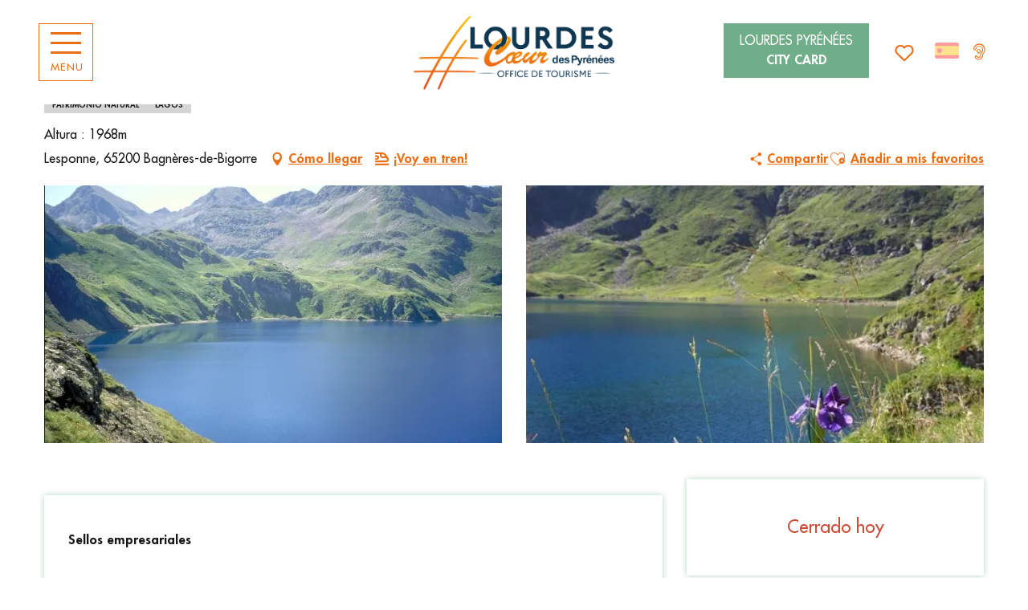

--- FILE ---
content_type: text/html; charset=UTF-8
request_url: https://es.lourdes-infotourisme.com/ofertas/lac-bleu-bagneres-de-bigorre-es-3267210/
body_size: 36393
content:
<!doctype html>
<html class="no-js" lang="es-ES"><head><script type="importmap">{"imports":{"jquery":"https:\/\/woody.cloudly.space\/app\/themes\/woody-theme\/src\/lib\/custom\/jquery@3.7.1.min.mjs","highcharts":"https:\/\/woody.cloudly.space\/app\/dist\/lourdes\/addons\/woody-library\/static\/lib\/highcharts-12.1.2\/code\/es-modules\/masters\/highcharts.src.js","woody_library_filter":"https:\/\/woody.cloudly.space\/app\/dist\/lourdes\/addons\/woody-library\/js\/filter.3dd4b7bece.js","woody_library_woody_component":"https:\/\/woody.cloudly.space\/app\/dist\/lourdes\/addons\/woody-library\/js\/modules\/components\/woody-component.f868fc8be0.mjs","woody_library_woody_controller":"https:\/\/woody.cloudly.space\/app\/dist\/lourdes\/addons\/woody-library\/js\/modules\/controllers\/woody-controller.2db0174bdc.mjs","woody_library_summary_map_manager":"https:\/\/woody.cloudly.space\/app\/dist\/lourdes\/addons\/woody-library\/js\/modules\/managers\/summary\/summary-map-manager.84afb4d49a.mjs","woody_library_summary_accordion_manager":"https:\/\/woody.cloudly.space\/app\/dist\/lourdes\/addons\/woody-library\/js\/modules\/managers\/summary\/summary-accordion-manager.9b68213f2a.mjs","woody_library_interactive_svg_component":"https:\/\/woody.cloudly.space\/app\/dist\/lourdes\/addons\/woody-library\/js\/modules\/components\/interactive-svg\/interactive-svg-component.88c1dab784.mjs","woody_library_card_uniq_component":"https:\/\/woody.cloudly.space\/app\/dist\/lourdes\/addons\/woody-library\/js\/modules\/components\/card\/card-uniq-component.c74c472f73.mjs","woody_library_card_toggler_component":"https:\/\/woody.cloudly.space\/app\/dist\/lourdes\/addons\/woody-library\/js\/modules\/components\/card\/card-toggler-component.077fbca673.mjs","woody_library_card_slider_component":"https:\/\/woody.cloudly.space\/app\/dist\/lourdes\/addons\/woody-library\/js\/modules\/components\/card\/card-slider-component.1fcbe821ee.mjs","woody_library_card_map_slider_component":"https:\/\/woody.cloudly.space\/app\/dist\/lourdes\/addons\/woody-library\/js\/modules\/components\/card\/card-map-slider-component.mjs","woody_library_card_map_manager":"https:\/\/woody.cloudly.space\/app\/dist\/lourdes\/addons\/woody-library\/js\/modules\/managers\/card\/card-map-manager.aa96fe0af2.mjs","woody_library_summary_controller":"https:\/\/woody.cloudly.space\/app\/dist\/lourdes\/addons\/woody-library\/js\/modules\/controllers\/summary\/summary-controller.56dc30afe7.mjs","woody_library_focus_controller":"https:\/\/woody.cloudly.space\/app\/dist\/lourdes\/addons\/woody-library\/js\/modules\/controllers\/focus\/focus-controller.779736d3ae.mjs","woody_library_focus_map_controller":"https:\/\/woody.cloudly.space\/app\/dist\/lourdes\/addons\/woody-library\/js\/modules\/controllers\/focus\/focus-map-controller.fa756137c4.mjs","woody_library_focus_svg_controller":"https:\/\/woody.cloudly.space\/app\/dist\/lourdes\/addons\/woody-library\/js\/modules\/controllers\/focus\/focus-svg-controller.e0e66f5917.mjs","woody_library_get_there_link_component":"https:\/\/woody.cloudly.space\/app\/dist\/lourdes\/addons\/woody-library\/js\/modules\/components\/get-there\/get-there-link-component.236c7b036d.mjs","woody_library_reveal_component":"https:\/\/woody.cloudly.space\/app\/dist\/lourdes\/addons\/woody-library\/js\/modules\/components\/reveal\/reveal-component.ae2427d122.mjs","woody_addon_touristicmaps_utils":"https:\/\/woody.cloudly.space\/app\/dist\/lourdes\/addons\/woody-addon-touristicmaps\/js\/utils\/woody-addon-touristicmaps-utils.7b4d5b3788.mjs","woody_addon_touristicmaps_map_manager":"https:\/\/woody.cloudly.space\/app\/dist\/lourdes\/addons\/woody-addon-touristicmaps\/js\/managers\/woody-addon-touristicmaps-map-manager.25def4f386.mjs","woody_addon_touristicmaps_map_component":"https:\/\/woody.cloudly.space\/app\/dist\/lourdes\/addons\/woody-addon-touristicmaps\/js\/components\/woody-addon-touristicmaps-map-component.3be29cb99e.mjs","woody_addon_touristicmaps_map_control":"https:\/\/woody.cloudly.space\/app\/dist\/lourdes\/addons\/woody-addon-touristicmaps\/js\/controls\/woody-addon-touristicmaps-map-control.3ad63029a2.mjs","woody_addon_touristicmaps_center_france_map_control":"https:\/\/woody.cloudly.space\/app\/dist\/lourdes\/addons\/woody-addon-touristicmaps\/js\/controls\/woody-addon-touristicmaps-center-france-map-control.bfd154a095.mjs","woody_addon_touristicmaps_search_city_map_control":"https:\/\/woody.cloudly.space\/app\/dist\/lourdes\/addons\/woody-addon-touristicmaps\/js\/controls\/woody-addon-touristicmaps-search-city-map-control.c837cfe0f5.mjs","woody_addon_roadbook_global":"https:\/\/woody.cloudly.space\/app\/dist\/lourdes\/addons\/woody-addon-roadbook\/js\/woody-addon-roadbook-global.bac59b597b.mjs","woody_addon_roadbook_elements":"https:\/\/woody.cloudly.space\/app\/dist\/lourdes\/addons\/woody-addon-roadbook\/js\/woody-addon-roadbook-elements.1ebf10e34f.mjs","woody_addon_roadbook_tools":"https:\/\/woody.cloudly.space\/app\/dist\/lourdes\/addons\/woody-addon-roadbook\/js\/woody-addon-roadbook-tools.4c62973343.mjs","woody_addon_roadbook_feed":"https:\/\/woody.cloudly.space\/app\/dist\/lourdes\/addons\/woody-addon-roadbook\/js\/woody-addon-roadbook-feed.9eef3d6cdb.mjs","woody_addon_roadbook_front":"https:\/\/woody.cloudly.space\/app\/dist\/lourdes\/addons\/woody-addon-roadbook\/js\/woody-addon-roadbook-front.e97c97cdf2.mjs","woody_addon_roadbook_django":"https:\/\/woody.cloudly.space\/app\/dist\/lourdes\/addons\/woody-addon-roadbook\/js\/woody-addon-roadbook-django.d8fae5bb70.mjs","woody_roadbook_sheet_list_controller":"https:\/\/woody.cloudly.space\/app\/dist\/lourdes\/addons\/woody-addon-roadbook\/js\/controllers\/woody-roadbook-sheet-list-controller.a3aea218c2.mjs","woody_roadbook_map_global_controller":"https:\/\/woody.cloudly.space\/app\/dist\/lourdes\/addons\/woody-addon-roadbook\/js\/controllers\/woody-roadbook-map-global-controller.ca5ca46b9e.mjs","woody_hawwwai_itinerary_elevation_chart_component":"https:\/\/woody.cloudly.space\/app\/dist\/lourdes\/addons\/woody-addon-hawwwai\/js\/components\/woody-hawwwai-itinerary-elevation-chart-component.1b7e9b6c9a.mjs","woody_hawwwai_itinerary_reveal_controller":"https:\/\/woody.cloudly.space\/app\/dist\/lourdes\/addons\/woody-addon-hawwwai\/js\/controllers\/woody-hawwwai-itinerary-reveal-controller.2d8a9d49dc.mjs","woody_hawwwai_itinerary_reveal_toggler_controller":"https:\/\/woody.cloudly.space\/app\/dist\/lourdes\/addons\/woody-addon-hawwwai\/js\/controllers\/woody-hawwwai-itinerary-reveal-toggler-controller.26149551a6.mjs","woody_hawwwai_itinerary_pois_controller":"https:\/\/woody.cloudly.space\/app\/dist\/lourdes\/addons\/woody-addon-hawwwai\/js\/controllers\/woody-hawwwai-itinerary-pois-controller.2dce389938.mjs","woody_lib_utils":"https:\/\/woody.cloudly.space\/app\/dist\/lourdes\/addons\/woody-lib-utils\/js\/woody-lib-utils.93266841fa.mjs","woody_addon_search_engine_component":"https:\/\/woody.cloudly.space\/app\/dist\/lourdes\/addons\/woody-addon-search\/js\/components\/woody-addon-search-engine-component.dc802f6a63.mjs","woody_addon_search_main":"https:\/\/woody.cloudly.space\/app\/dist\/lourdes\/addons\/woody-addon-search\/js\/woody-addon-search-main.6ea2fe98ba.mjs","woody_addon_search_engine_input_component":"https:\/\/woody.cloudly.space\/app\/dist\/lourdes\/addons\/woody-addon-search\/js\/components\/woody-addon-search-engine-input-component.1e6a90e877.mjs","woody_addon_search_engine_input_dropdown_component":"https:\/\/woody.cloudly.space\/app\/dist\/lourdes\/addons\/woody-addon-search\/js\/components\/woody-addon-search-engine-input-dropdown-component.c7e89a83ab.mjs","woody_addon_search_engine_filters_component":"https:\/\/woody.cloudly.space\/app\/dist\/lourdes\/addons\/woody-addon-search\/js\/components\/woody-addon-search-engine-filters-component.cc5fa80115.mjs","woody_addon_search_engine_results_component":"https:\/\/woody.cloudly.space\/app\/dist\/lourdes\/addons\/woody-addon-search\/js\/components\/woody-addon-search-engine-results-component.7fe4b9df50.mjs","woody_addon_search_data_controller":"https:\/\/woody.cloudly.space\/app\/dist\/lourdes\/addons\/woody-addon-search\/js\/controllers\/woody-addon-search-data-controller.a95f731a76.mjs","fuse.js":"https:\/\/woody.cloudly.space\/app\/dist\/lourdes\/addons\/woody-addon-search\/static\/js\/fuse-v6.4.1\/fuse.esm.min.js","woody_addon_devtools_main":"https:\/\/woody.cloudly.space\/app\/dist\/lourdes\/addons\/woody-addon-devtools\/js\/woody-addon-devtools-main.5ef617cfdb.mjs","woody_addon_devtools_tools":"https:\/\/woody.cloudly.space\/app\/dist\/lourdes\/addons\/woody-addon-devtools\/js\/woody-addon-devtools-tools.54d58a68c5.mjs","woody_addon_devtools_color_palette":"https:\/\/woody.cloudly.space\/app\/dist\/lourdes\/addons\/woody-addon-devtools\/js\/woody-addon-devtools-color-palette.a8a41da40b.mjs","woody_addon_devtools_style_shift":"https:\/\/woody.cloudly.space\/app\/dist\/lourdes\/addons\/woody-addon-devtools\/js\/woody-addon-devtools-style-shift.c4f6081742.mjs","woody_addon_devtools_fake_touristic_sheet":"https:\/\/woody.cloudly.space\/app\/dist\/lourdes\/addons\/woody-addon-devtools\/js\/woody-addon-devtools-fake-touristic-sheet.2cb516cd17.mjs","woody_addon_sncfconnect_sheet":"https:\/\/woody.cloudly.space\/app\/dist\/lourdes\/addons\/woody-addon-sncfconnect\/js\/woody-addon-sncfconnect-sheet.edd7575589.mjs","woody_addon_campaigns_blocks":"https:\/\/woody.cloudly.space\/app\/dist\/lourdes\/addons\/woody-addon-claims\/js\/woody-addon-campaigns-blocks.cd7b0fdfb1.mjs","woody_addon_claims_blocks":"https:\/\/woody.cloudly.space\/app\/dist\/lourdes\/addons\/woody-addon-claims\/js\/woody-addon-claims-blocks.d6b0ec349c.mjs","woody_addon_favorites_tools":"https:\/\/woody.cloudly.space\/app\/dist\/lourdes\/addons\/woody-addon-favorites\/js\/woody-addon-favorites-tools.493a0ea33a.mjs","woody_addon_favorites_btn":"https:\/\/woody.cloudly.space\/app\/dist\/lourdes\/addons\/woody-addon-favorites\/js\/woody-addon-favorites-btn.371d024552.mjs","woody_addon_favorites_cart":"https:\/\/woody.cloudly.space\/app\/dist\/lourdes\/addons\/woody-addon-favorites\/js\/woody-addon-favorites-cart.76fc575ef3.mjs","woody_addon_favorites_sections":"https:\/\/woody.cloudly.space\/app\/dist\/lourdes\/addons\/woody-addon-favorites\/js\/woody-addon-favorites-sections.3c8fc8f133.mjs"}}</script><title>LAC BLEU (Bagnères-de-Bigorre) | Oficina de Turismo de Lourdes</title><script>window.globals={"ancestors":{"chapter1":"Offres SIT","chapter2":"PNA - LAC BLEU (Bagn\u00e8res-de-Bigorre) 3267210","chapter3":null},"current_lang":"es","current_locale":"es","current_locale_region":"es_ES","env":"prod","languages":["fr","de","en","es","it","nl","pt","pl"],"post_id":16053,"post_image":"https:\/\/api.cloudly.space\/resize\/crop\/1200\/627\/60\/aHR0cHM6Ly9jZHQ2NS5tZWRpYS50b3VyaW5zb2Z0LmV1L3VwbG9hZC9MQUMtQkxFVS1IUFRFLmpwZw==\/image.jpg","post_title":"PNA - LAC BLEU (Bagn\u00e8res-de-Bigorre) 3267210","post_type":"touristic_sheet","post_modified":"2026-01-22 05:25:13+01:00","sheet_id":3267210,"site_key":"lourdes","tags":{"places":[],"seasons":[],"themes":[],"targets":[]},"woody_options_pages":{"search_url":20565,"weather_url":0,"favorites_url":20563},"search":{"api":{"uri":"https:\/\/api.tourism-system.com\/v2\/woody\/search\/es\/v2","args":{"size":15,"threshold":0.5}}},"tmaps":{"url_api":"https:\/\/api.touristicmaps.com\/lib\/mod.mjs","url_api_lazy":"https:\/\/api.touristicmaps.com\/lib\/lazy.mjs"},"hawwwai":{"sheet_options":{"nearby_distance_max":5000}},"sncfconnect":{"publisher":"raccourciagency","name":"lourdes","date":"202406"}}</script><script>document.addEventListener("DOMContentLoaded",function(){document.querySelectorAll("a[href='#consentframework'],a[href='#cmp']").forEach(function(e){e.removeAttribute("target");e.setAttribute("href","javascript:window.Sddan.cmp.displayUI();")})});</script><meta name="google-site-verification" content="UosJ8aPQH18x-tqdaFSKSF2Iwm0G1qZUuD6EJgczzG8" /><link rel="preconnect" href="https://cache.consentframework.com" crossorigin><link rel="preconnect" href="https://choices.consentframework.com" crossorigin><link rel="preconnect" href="https://fonts.gstatic.com" crossorigin><link rel="preconnect" href="https://fonts.googleapis.com" crossorigin><link rel="preconnect" href="https://www.googletagmanager.com" crossorigin><link rel="preconnect" href="https://woody.cloudly.space" crossorigin><link rel="preconnect" href="https://api.cloudly.space" crossorigin><script>window.dataLayer=window.dataLayer?window.dataLayer:[];window.dataLayer.push({"event":"globals","data":{"env":"prod","site_key":"lourdes","page":{"id_page":16053,"name":"PNA &#8211; LAC BLEU (Bagn\u00e8res-de-Bigorre) #3267210","page_type":"touristic_sheet","tags":{"places":[],"seasons":[],"themes":[],"targets":[]}},"lang":"es","rdbk":{"enable":false},"sheet":{"id_sheet":3267210,"id_sit":"LOURDES-PNAMIP065V5002XR","id_reservation":null,"name":"LAC BLEU - Bagn\u00e8res-de-Bigorre","type":"Patrimoine naturel","bordereau":"PNA","city":"Bagn\u00e8res-de-Bigorre"}}});</script><script>(function(w,d,s,l,i) { w[l]=w[l]||[]; w[l].push({ 'gtm.start': new Date().getTime(),event: 'gtm.js' }); var f=d.getElementsByTagName(s)[0], j=d.createElement(s),dl=l!='dataLayer'? '&l='+l:''; j.async=true; j.src='https://www.googletagmanager.com/gtm.js?id='+i+dl; f.parentNode.insertBefore(j,f); })(window,document,'script','dataLayer','GTM-MTR4J46');</script><link rel="canonical" href="https://es.lourdes-infotourisme.com/ofertas/lac-bleu-bagneres-de-bigorre-es-3267210/"/><meta charset="UTF-8"/><meta http-equiv="X-UA-Compatible" content="IE=edge"/><meta name="generator" content="Raccourci Agency - WP"/><meta name="viewport" content="width=device-width,initial-scale=1"/><meta name="robots" content="max-snippet:-1, max-image-preview:large, max-video-preview:-1"/><meta property="og:type" content="website"/><meta property="og:url" content="https://es.lourdes-infotourisme.com/ofertas/lac-bleu-bagneres-de-bigorre-es-3267210/"/><meta name="twitter:card" content="summary"/><meta property="og:site_name" content="Oficina de Turismo de Lourdes"/><meta property="og:locale" content="es_ES"/><meta property="og:locale:alternate" content="fr_FR"/><meta property="og:locale:alternate" content="de_DE"/><meta property="og:locale:alternate" content="en_GB"/><meta property="og:locale:alternate" content="it_IT"/><meta property="og:locale:alternate" content="nl_NL"/><meta property="og:locale:alternate" content="pt_BR"/><meta property="og:locale:alternate" content="pl_PL"/><meta name="description" property="og:description" content=""/><meta property="og:title" content="LAC BLEU - Bagnères-de-Bigorre"/><meta name="twitter:title" content="LAC BLEU - Bagnères-de-Bigorre"/><meta name="twitter:description" content=""/><meta name="format-detection" content="telephone=no"/><meta property="og:image" content="https://api.cloudly.space/resize/crop/1200/627/60/aHR0cHM6Ly9jZHQ2NS5tZWRpYS50b3VyaW5zb2Z0LmV1L3VwbG9hZC9MQUMtQkxFVS1IUFRFLmpwZw==/image.jpg"/><meta name="twitter:image" content="https://api.cloudly.space/resize/crop/1024/512/60/aHR0cHM6Ly9jZHQ2NS5tZWRpYS50b3VyaW5zb2Z0LmV1L3VwbG9hZC9MQUMtQkxFVS1IUFRFLmpwZw==/image.jpg"/><meta name="thumbnail" content="https://api.cloudly.space/resize/crop/1200/1200/60/aHR0cHM6Ly9jZHQ2NS5tZWRpYS50b3VyaW5zb2Z0LmV1L3VwbG9hZC9MQUMtQkxFVS1IUFRFLmpwZw==/image.jpg"/><script type="application/ld+json" class="woody-schema-graph">{"@context":"https:\/\/schema.org","@graph":[{"@type":"WebSite","url":"https:\/\/es.lourdes-infotourisme.com","name":"Oficina de Turismo de Lourdes","description":"Descubra Lourdes en el coraz\u00f3n de los Pirineos. Del Santuario de Notre-Dame a los Pirineos, prep\u00e1rese para vivir experiencias \u00fanicas y sorprendentes","potentialAction":[{"@type":"SearchAction","target":"https:\/\/es.lourdes-infotourisme.com\/recherche-es\/?query={search_term_string}","query-input":"required name=search_term_string"}]},{"@type":"WebPage","url":"https:\/\/es.lourdes-infotourisme.com\/ofertas\/lac-bleu-bagneres-de-bigorre-es-3267210\/","headline":"PNA \u2013 LAC BLEU (Bagn\u00e8res-de-Bigorre) #3267210 | Oficina de Turismo de Lourdes","inLanguage":"es","datePublished":"2026-01-22 04:25:12","dateModified":"2026-01-22 04:25:13","description":""},{"@type":"Place","name":"LAC BLEU","description":"","url":"https:\/\/es.lourdes-infotourisme.com\/ofertas\/lac-bleu-bagneres-de-bigorre-es-3267210\/","geo":{"@type":"GeoCoordinates","latitude":"42.9363962","longitude":"0.08417844"},"address":{"@type":"PostalAddress","streetAddress":"Lesponne","addressLocality":"Bagn\u00e8res-de-Bigorre","postalCode":"65200","addressCountry":"FRANCE"},"image":["https:\/\/cdt65.media.tourinsoft.eu\/upload\/LAC-BLEU-HPTE.jpg","https:\/\/cdt65.media.tourinsoft.eu\/upload\/LAC-BLEU-1-HPTE-OT-CAMPAN.jpg"]}]}</script><style>img:is([sizes="auto" i], [sizes^="auto," i]) { contain-intrinsic-size: 3000px 1500px }</style><link rel="alternate" href="https://www.lourdes-infotourisme.com/offres/lac-bleu-bagneres-de-bigorre-fr-3267210/" hreflang="fr" /><link rel="alternate" href="https://de.lourdes-infotourisme.com/angebote/lac-bleu-bagneres-de-bigorre-de-3267210/" hreflang="de" /><link rel="alternate" href="https://en.lourdes-infotourisme.com/offers/lac-bleu-bagneres-de-bigorre-en-3267210/" hreflang="en" /><link rel="alternate" href="https://es.lourdes-infotourisme.com/ofertas/lac-bleu-bagneres-de-bigorre-es-3267210/" hreflang="es" /><link rel="alternate" href="https://it.lourdes-infotourisme.com/offerte/lac-bleu-bagneres-de-bigorre-it-3267210/" hreflang="it" /><link rel="alternate" href="https://nl.lourdes-infotourisme.com/aanbiedingen/lac-bleu-bagneres-de-bigorre-nl-3267210/" hreflang="nl" /><link rel="alternate" href="https://br.lourdes-infotourisme.com/ofertas/lac-bleu-bagneres-de-bigorre-pt-3267210/" hreflang="pt" /><link rel="alternate" href="https://pl.lourdes-infotourisme.com/oferuje/lac-bleu-bagneres-de-bigorre-pl-3267210/" hreflang="pl" /><script>
window._wpemojiSettings = {"baseUrl":"https:\/\/s.w.org\/images\/core\/emoji\/16.0.1\/72x72\/","ext":".png","svgUrl":"https:\/\/s.w.org\/images\/core\/emoji\/16.0.1\/svg\/","svgExt":".svg","source":{"concatemoji":"https:\/\/es.lourdes-infotourisme.com\/wp\/wp-includes\/js\/wp-emoji-release.min.js?ver=6.8.2"}};
/*! This file is auto-generated */
!function(s,n){var o,i,e;function c(e){try{var t={supportTests:e,timestamp:(new Date).valueOf()};sessionStorage.setItem(o,JSON.stringify(t))}catch(e){}}function p(e,t,n){e.clearRect(0,0,e.canvas.width,e.canvas.height),e.fillText(t,0,0);var t=new Uint32Array(e.getImageData(0,0,e.canvas.width,e.canvas.height).data),a=(e.clearRect(0,0,e.canvas.width,e.canvas.height),e.fillText(n,0,0),new Uint32Array(e.getImageData(0,0,e.canvas.width,e.canvas.height).data));return t.every(function(e,t){return e===a[t]})}function u(e,t){e.clearRect(0,0,e.canvas.width,e.canvas.height),e.fillText(t,0,0);for(var n=e.getImageData(16,16,1,1),a=0;a<n.data.length;a++)if(0!==n.data[a])return!1;return!0}function f(e,t,n,a){switch(t){case"flag":return n(e,"\ud83c\udff3\ufe0f\u200d\u26a7\ufe0f","\ud83c\udff3\ufe0f\u200b\u26a7\ufe0f")?!1:!n(e,"\ud83c\udde8\ud83c\uddf6","\ud83c\udde8\u200b\ud83c\uddf6")&&!n(e,"\ud83c\udff4\udb40\udc67\udb40\udc62\udb40\udc65\udb40\udc6e\udb40\udc67\udb40\udc7f","\ud83c\udff4\u200b\udb40\udc67\u200b\udb40\udc62\u200b\udb40\udc65\u200b\udb40\udc6e\u200b\udb40\udc67\u200b\udb40\udc7f");case"emoji":return!a(e,"\ud83e\udedf")}return!1}function g(e,t,n,a){var r="undefined"!=typeof WorkerGlobalScope&&self instanceof WorkerGlobalScope?new OffscreenCanvas(300,150):s.createElement("canvas"),o=r.getContext("2d",{willReadFrequently:!0}),i=(o.textBaseline="top",o.font="600 32px Arial",{});return e.forEach(function(e){i[e]=t(o,e,n,a)}),i}function t(e){var t=s.createElement("script");t.src=e,t.defer=!0,s.head.appendChild(t)}"undefined"!=typeof Promise&&(o="wpEmojiSettingsSupports",i=["flag","emoji"],n.supports={everything:!0,everythingExceptFlag:!0},e=new Promise(function(e){s.addEventListener("DOMContentLoaded",e,{once:!0})}),new Promise(function(t){var n=function(){try{var e=JSON.parse(sessionStorage.getItem(o));if("object"==typeof e&&"number"==typeof e.timestamp&&(new Date).valueOf()<e.timestamp+604800&&"object"==typeof e.supportTests)return e.supportTests}catch(e){}return null}();if(!n){if("undefined"!=typeof Worker&&"undefined"!=typeof OffscreenCanvas&&"undefined"!=typeof URL&&URL.createObjectURL&&"undefined"!=typeof Blob)try{var e="postMessage("+g.toString()+"("+[JSON.stringify(i),f.toString(),p.toString(),u.toString()].join(",")+"));",a=new Blob([e],{type:"text/javascript"}),r=new Worker(URL.createObjectURL(a),{name:"wpTestEmojiSupports"});return void(r.onmessage=function(e){c(n=e.data),r.terminate(),t(n)})}catch(e){}c(n=g(i,f,p,u))}t(n)}).then(function(e){for(var t in e)n.supports[t]=e[t],n.supports.everything=n.supports.everything&&n.supports[t],"flag"!==t&&(n.supports.everythingExceptFlag=n.supports.everythingExceptFlag&&n.supports[t]);n.supports.everythingExceptFlag=n.supports.everythingExceptFlag&&!n.supports.flag,n.DOMReady=!1,n.readyCallback=function(){n.DOMReady=!0}}).then(function(){return e}).then(function(){var e;n.supports.everything||(n.readyCallback(),(e=n.source||{}).concatemoji?t(e.concatemoji):e.wpemoji&&e.twemoji&&(t(e.twemoji),t(e.wpemoji)))}))}((window,document),window._wpemojiSettings);
</script><link rel='preload' as='style' onload='this.onload=null;this.rel="stylesheet"' id='addon-search-stylesheet-css' href='https://woody.cloudly.space/app/dist/lourdes/addons/woody-addon-search/css/woody-addon-search.3c0e3d2c84.css?ver=3.1.31' media='screen' /><noscript><link rel='stylesheet' id='addon-search-stylesheet-css' href='https://woody.cloudly.space/app/dist/lourdes/addons/woody-addon-search/css/woody-addon-search.3c0e3d2c84.css?ver=3.1.31' media='screen' /></noscript><link rel='preload' as='style' onload='this.onload=null;this.rel="stylesheet"' id='addon-touristicmaps-stylesheet-css' href='https://woody.cloudly.space/app/dist/lourdes/addons/woody-addon-touristicmaps/css/woody-addon-touristicmaps.42aea2a6d2.css?ver=2.0.19' media='all' /><noscript><link rel='stylesheet' id='addon-touristicmaps-stylesheet-css' href='https://woody.cloudly.space/app/dist/lourdes/addons/woody-addon-touristicmaps/css/woody-addon-touristicmaps.42aea2a6d2.css?ver=2.0.19' media='all' /></noscript><link rel='preload' as='style' onload='this.onload=null;this.rel="stylesheet"' id='addon-hawwwai-stylesheet-css' href='https://woody.cloudly.space/app/dist/lourdes/addons/woody-addon-hawwwai/css/front/woody-addon-hawwwai.ebf78ef83d.css?ver=3.4.106' media='all' /><noscript><link rel='stylesheet' id='addon-hawwwai-stylesheet-css' href='https://woody.cloudly.space/app/dist/lourdes/addons/woody-addon-hawwwai/css/front/woody-addon-hawwwai.ebf78ef83d.css?ver=3.4.106' media='all' /></noscript><link rel='preload' as='style' onload='this.onload=null;this.rel="stylesheet"' id='addon-hawwwai-stylesheet-iti-css' href='https://woody.cloudly.space/app/dist/lourdes/addons/woody-addon-hawwwai/css/front/woody-addon-hawwwai-iti.551a3c1b6d.css?ver=3.4.106' media='all' /><noscript><link rel='stylesheet' id='addon-hawwwai-stylesheet-iti-css' href='https://woody.cloudly.space/app/dist/lourdes/addons/woody-addon-hawwwai/css/front/woody-addon-hawwwai-iti.551a3c1b6d.css?ver=3.4.106' media='all' /></noscript><link rel='preload' as='style' onload='this.onload=null;this.rel="stylesheet"' id='addon-campaigns-stylesheet-css' href='https://woody.cloudly.space/app/dist/lourdes/addons/woody-addon-claims/css/woody-addon-campaigns.1a1f82fdef.css' media='all' /><noscript><link rel='stylesheet' id='addon-campaigns-stylesheet-css' href='https://woody.cloudly.space/app/dist/lourdes/addons/woody-addon-claims/css/woody-addon-campaigns.1a1f82fdef.css' media='all' /></noscript><link rel='stylesheet' id='swiper-style-main-css' href='https://woody.cloudly.space/app/dist/lourdes/static/swiper/swiper-bundle.min.css' media='screen' /><link rel='preload' as='style' onload='this.onload=null;this.rel="stylesheet"' id='google-font-patuaone-css' href='https://fonts.googleapis.com/css?family=Patua+One' media='all' /><noscript><link rel='stylesheet' id='google-font-patuaone-css' href='https://fonts.googleapis.com/css?family=Patua+One' media='all' /></noscript><link rel='preload' as='style' onload='this.onload=null;this.rel="stylesheet"' id='google-font-raleway-css' href='https://fonts.googleapis.com/css?family=Raleway' media='all' /><noscript><link rel='stylesheet' id='google-font-raleway-css' href='https://fonts.googleapis.com/css?family=Raleway' media='all' /></noscript><link rel='stylesheet' id='main-stylesheet-chunk-0-css' href='https://woody.cloudly.space/app/dist/lourdes/css/main_chunk_1.840c2ee18f.css' media='screen' /><link rel='stylesheet' id='main-stylesheet-chunk-1-css' href='https://woody.cloudly.space/app/dist/lourdes/css/main_chunk_2.3d497c3391.css' media='screen' /><link rel='stylesheet' id='main-stylesheet-chunk-2-css' href='https://woody.cloudly.space/app/dist/lourdes/css/main_chunk_3.c72e483834.css' media='screen' /><link rel='preload' as='style' onload='this.onload=null;this.rel="stylesheet"' id='wicon-stylesheet-css' href='https://woody.cloudly.space/app/dist/lourdes/css/wicon.2dcd9e2f8f.css' media='screen' /><noscript><link rel='stylesheet' id='wicon-stylesheet-css' href='https://woody.cloudly.space/app/dist/lourdes/css/wicon.2dcd9e2f8f.css' media='screen' /></noscript><link rel='stylesheet' id='print-stylesheet-css' href='https://woody.cloudly.space/app/dist/lourdes/css/print.f6f47df82d.css' media='print' /><script defer src="https://woody.cloudly.space/app/dist/lourdes/addons/woody-addon-search/js/woody-addon-search.3155b7e4dc.js?ver=3.1.31" id="addon-search-javascripts-js"></script><script defer src="https://woody.cloudly.space/app/themes/woody-theme/src/js/static/obf.min.js?ver=2.3.172" id="obf-js"></script><script defer src="https://woody.cloudly.space/app/dist/lourdes/addons/woody-addon-eskalad/js/events/eskalad.c2bde38840.js?ver=6.3.3" id="woody-addon-eskalad-js"></script><script defer src="https://woody.cloudly.space/app/dist/lourdes/addons/woody-addon-eskalad/js/events/eskalad-page.5d2af865c3.js?ver=6.3.3" id="woody-addon-eskalad-page-js"></script><script id="jquery-js-before">
window.siteConfig = {"site_key":"lourdes","login":"public_lourdes_website","password":"5a67384abef2d3dacde6772ee36a72c5","token":"OTk1NmI0MTkyMzM3OlNVeFhXZ3RYYmxWZFJrRlRYRXBxUVFkV1FsQkdWZz09OkRGZ0RBVkVNQlZoUVZsVUZYUXBSVndGUVZBOEZCQUZTWEFvRFYxVUdVZ3c9","mapProviderKeys":{"otmKey":"ff9d3e3c6b2d021b847afea5c8d9ca35e5e5b881f9048404772c9f76e2004756","gmKey":"AIzaSyBMx446Q--mQj9mzuZhb7BGVDxac6NfFYc"},"api_url":"https:\/\/api.tourism-system.com","api_render_url":"https:\/\/api.tourism-system.com","current_lang":"es","current_season":null,"languages":["fr","de","en","es","it","nl","pt","pl"],"pll_options":{"browser":0,"rewrite":1,"hide_default":0,"force_lang":3,"redirect_lang":1,"media_support":1,"uninstall":0,"sync":["taxonomies"],"post_types":["touristic_sheet","short_link","woody_topic","woody_rdbk_leaflets","woody_rdbk_feeds","testimony","profile"],"taxonomies":["themes","places","seasons","targets","expression_category","profile_category","leaflet_category","visitor_category","accommodation_category","mobility_category","channel_category","trip_duration"],"domains":{"fr":"https:\/\/www.lourdes-infotourisme.com","de":"https:\/\/de.lourdes-infotourisme.com","en":"https:\/\/en.lourdes-infotourisme.com","es":"https:\/\/es.lourdes-infotourisme.com","it":"https:\/\/it.lourdes-infotourisme.com\/","nl":"https:\/\/nl.lourdes-infotourisme.com","pt":"https:\/\/br.lourdes-infotourisme.com","pl":"https:\/\/pl.lourdes-infotourisme.com"},"version":"3.5.4","first_activation":1613658358,"media":{"duplicate":0},"default_lang":"fr","previous_version":"3.5.3"}};
window.useLeafletLibrary=1;window.DrupalAngularConfig=window.DrupalAngularConfig || {};window.DrupalAngularConfig.mapProviderKeys={"otmKey":"ff9d3e3c6b2d021b847afea5c8d9ca35e5e5b881f9048404772c9f76e2004756","gmKey":"AIzaSyBMx446Q--mQj9mzuZhb7BGVDxac6NfFYc"};
</script><script type="module" src="https://woody.cloudly.space/app/themes/woody-theme/src/lib/custom/jquery@3.7.1.min.mjs" id="jquery-js"></script><script defer src="https://woody.cloudly.space/app/themes/woody-theme/src/lib/custom/moment-with-locales@2.22.2.min.js" id="jsdelivr_moment-js"></script><script id="woody-addon-hawwwai-sheet-js-extra">
var __hw = {"SECTIONS.TOURISM.SHEET.PERIODS.TODAY":"Hoy","SECTIONS.TOURISM.SHEET.PERIODS.HAPPENING":"Sucediendo","SECTIONS.TOURISM.SHEET.PERIODS.ENDED":"Encima","SECTIONS.TOURISM.SHEET.PERIODS.ENDED_FOR_TODAY":"Encima por ho","SECTIONS.TOURISM.SHEET.PERIODS.FROM_TODAY":"Desde hoy","SECTIONS.TOURISM.SHEET.PERIODS.FROM":"Del","SECTIONS.TOURISM.SHEET.PERIODS.UNTIL_TODAY":"hasta hoy","SECTIONS.TOURISM.SHEET.PERIODS.TO":"hasta","SECTIONS.TOURISM.SHEET.PERIODS.UNTIL":"al","SECTIONS.TOURISM.SHEET.PERIODS.UNTIL_LONG":"hasta el","SECTIONS.TOURISM.SHEET.PERIODS.ON":"El","SECTIONS.TOURISM.SHEET.PERIODS.OPENED":"Abierto","SECTIONS.TOURISM.SHEET.PERIODS.CLOSED":"Cerrado","SECTIONS.TOURISM.SHEET.PERIODS.CLOSEDFORTODAY":"Cerrado por hoy","SECTIONS.TOURISM.SHEET.PERIODS.UNDEFINED":"Horas no resueltas","SECTIONS.TOURISM.SHEET.PERIODS.NOW":"Ahora","GLOBAL.TIMES.TO":"a"};
</script><script type="module" src="https://woody.cloudly.space/app/dist/lourdes/addons/woody-addon-hawwwai/js/woody-addon-hawwwai-sheet.8b4192203b.mjs?ver=3.4.106" id="woody-addon-hawwwai-sheet-js"></script><script type="module" src="https://woody.cloudly.space/app/dist/lourdes/addons/woody-addon-sncfconnect/js/woody-addon-sncfconnect.d1b379caef.mjs?ver=1.0.7" id="addon-sncfconnect-javascripts-js"></script><script defer src="https://woody.cloudly.space/app/dist/lourdes/static/swiper/swiper-bundle.min.js?ver=12.0.2" id="jsdelivr_swiper-js"></script><script type="module" src="https://woody.cloudly.space/app/dist/lourdes/addons/woody-addon-claims/js/woody-addon-claims.094619d2c3.mjs" id="addon-claims-javascripts-js"></script><script type="module" src="https://woody.cloudly.space/app/dist/lourdes/addons/woody-addon-favorites/js/woody-addon-favorites.c46dfed72b.mjs" id="addon-favorites-javascripts-js"></script><script defer src="https://woody.cloudly.space/app/themes/woody-theme/src/lib/npm/flatpickr/dist/flatpickr.min.js?ver=4.5.7" id="jsdelivr_flatpickr-js"></script><script defer src="https://woody.cloudly.space/app/themes/woody-theme/src/lib/npm/flatpickr/dist/l10n/es.js?ver=4.5.7" id="jsdelivr_flatpickr_l10n-js"></script><script defer src="https://woody.cloudly.space/app/themes/woody-theme/src/lib/custom/nouislider@10.1.0.min.js" id="jsdelivr_nouislider-js"></script><script defer src="https://woody.cloudly.space/app/themes/woody-theme/src/lib/custom/lazysizes@4.1.2.min.js" id="jsdelivr_lazysizes-js"></script><script defer src="https://woody.cloudly.space/app/themes/woody-theme/src/lib/custom/moment-timezone-with-data.min.js" id="jsdelivr_moment_tz-js"></script><script defer src="https://woody.cloudly.space/app/themes/woody-theme/src/lib/custom/js.cookie@2.2.1.min.js" id="jsdelivr_jscookie-js"></script><script defer src="https://woody.cloudly.space/app/themes/woody-theme/src/lib/custom/rellax@1.10.1.min.js" id="jsdelivr_rellax-js"></script><script defer src="https://woody.cloudly.space/app/themes/woody-theme/src/lib/custom/iframeResizer@4.3.7.min.js?ver=4.3.7" id="jsdelivr_iframeresizer-js"></script><script defer src="https://woody.cloudly.space/app/themes/woody-theme/src/lib/npm/plyr/dist/plyr.min.js?ver=3.6.8" id="jsdelivr_plyr-js"></script><script defer src="https://woody.cloudly.space/wp/wp-includes/js/dist/hooks.min.js?ver=4d63a3d491d11ffd8ac6" id="wp-hooks-js"></script><script defer src="https://woody.cloudly.space/wp/wp-includes/js/dist/i18n.min.js?ver=5e580eb46a90c2b997e6" id="wp-i18n-js"></script><script defer src="https://woody.cloudly.space/app/themes/woody-theme/src/js/static/i18n-ltr.min.js?ver=2.3.172" id="wp-i18n-ltr-js"></script><script id="main-modules-js-extra">
var WoodyMainJsModules = {"jquery":{"path":"https:\/\/es.lourdes-infotourisme.com\/app\/themes\/woody-theme\/src\/lib\/custom\/jquery@3.7.1.min.mjs"},"highcharts":{"path":"https:\/\/es.lourdes-infotourisme.com\/app\/dist\/lourdes\/addons\/woody-library\/static\/lib\/highcharts-12.1.2\/code\/es-modules\/masters\/highcharts.src.js"},"woody_library_filter":{"path":"https:\/\/es.lourdes-infotourisme.com\/app\/dist\/lourdes\/addons\/woody-library\/js\/filter.3dd4b7bece.js"},"woody_library_woody_component":{"path":"https:\/\/es.lourdes-infotourisme.com\/app\/dist\/lourdes\/addons\/woody-library\/js\/modules\/components\/woody-component.f868fc8be0.mjs"},"woody_library_woody_controller":{"path":"https:\/\/es.lourdes-infotourisme.com\/app\/dist\/lourdes\/addons\/woody-library\/js\/modules\/controllers\/woody-controller.2db0174bdc.mjs"},"woody_library_summary_map_manager":{"path":"https:\/\/es.lourdes-infotourisme.com\/app\/dist\/lourdes\/addons\/woody-library\/js\/modules\/managers\/summary\/summary-map-manager.84afb4d49a.mjs"},"woody_library_summary_accordion_manager":{"path":"https:\/\/es.lourdes-infotourisme.com\/app\/dist\/lourdes\/addons\/woody-library\/js\/modules\/managers\/summary\/summary-accordion-manager.9b68213f2a.mjs"},"woody_library_interactive_svg_component":{"path":"https:\/\/es.lourdes-infotourisme.com\/app\/dist\/lourdes\/addons\/woody-library\/js\/modules\/components\/interactive-svg\/interactive-svg-component.88c1dab784.mjs","component":"woody-interactive-svg"},"woody_library_card_uniq_component":{"path":"https:\/\/es.lourdes-infotourisme.com\/app\/dist\/lourdes\/addons\/woody-library\/js\/modules\/components\/card\/card-uniq-component.c74c472f73.mjs","component":"woody-card-uniq"},"woody_library_card_toggler_component":{"path":"https:\/\/es.lourdes-infotourisme.com\/app\/dist\/lourdes\/addons\/woody-library\/js\/modules\/components\/card\/card-toggler-component.077fbca673.mjs","component":"woody-card-toggler"},"woody_library_card_slider_component":{"path":"https:\/\/es.lourdes-infotourisme.com\/app\/dist\/lourdes\/addons\/woody-library\/js\/modules\/components\/card\/card-slider-component.1fcbe821ee.mjs","component":"woody-card-slider"},"woody_library_card_map_slider_component":{"path":"https:\/\/es.lourdes-infotourisme.com\/app\/dist\/lourdes\/addons\/woody-library\/js\/modules\/components\/card\/card-map-slider-component.mjs","component":"woody-card-map-slider"},"woody_library_card_map_manager":{"path":"https:\/\/es.lourdes-infotourisme.com\/app\/dist\/lourdes\/addons\/woody-library\/js\/modules\/managers\/card\/card-map-manager.aa96fe0af2.mjs"},"woody_library_summary_controller":{"path":"https:\/\/es.lourdes-infotourisme.com\/app\/dist\/lourdes\/addons\/woody-library\/js\/modules\/controllers\/summary\/summary-controller.56dc30afe7.mjs","controller":"woody_library_summary_controller"},"woody_library_focus_controller":{"path":"https:\/\/es.lourdes-infotourisme.com\/app\/dist\/lourdes\/addons\/woody-library\/js\/modules\/controllers\/focus\/focus-controller.779736d3ae.mjs","controller":"woody_library_focus_controller"},"woody_library_focus_map_controller":{"path":"https:\/\/es.lourdes-infotourisme.com\/app\/dist\/lourdes\/addons\/woody-library\/js\/modules\/controllers\/focus\/focus-map-controller.fa756137c4.mjs","controller":"woody_library_focus_map_controller"},"woody_library_focus_svg_controller":{"path":"https:\/\/es.lourdes-infotourisme.com\/app\/dist\/lourdes\/addons\/woody-library\/js\/modules\/controllers\/focus\/focus-svg-controller.e0e66f5917.mjs","controller":"woody_library_focus_svg_controller"},"woody_library_get_there_link_component":{"path":"https:\/\/es.lourdes-infotourisme.com\/app\/dist\/lourdes\/addons\/woody-library\/js\/modules\/components\/get-there\/get-there-link-component.236c7b036d.mjs","component":"woody-get-there-link"},"woody_library_reveal_component":{"path":"https:\/\/es.lourdes-infotourisme.com\/app\/dist\/lourdes\/addons\/woody-library\/js\/modules\/components\/reveal\/reveal-component.ae2427d122.mjs","component":"woody-reveal"},"woody_addon_touristicmaps_utils":{"path":"https:\/\/es.lourdes-infotourisme.com\/app\/dist\/lourdes\/addons\/woody-addon-touristicmaps\/js\/utils\/woody-addon-touristicmaps-utils.7b4d5b3788.mjs"},"woody_addon_touristicmaps_map_manager":{"path":"https:\/\/es.lourdes-infotourisme.com\/app\/dist\/lourdes\/addons\/woody-addon-touristicmaps\/js\/managers\/woody-addon-touristicmaps-map-manager.25def4f386.mjs"},"woody_addon_touristicmaps_map_component":{"path":"https:\/\/es.lourdes-infotourisme.com\/app\/dist\/lourdes\/addons\/woody-addon-touristicmaps\/js\/components\/woody-addon-touristicmaps-map-component.3be29cb99e.mjs","component":"woody-map"},"woody_addon_touristicmaps_map_control":{"path":"https:\/\/es.lourdes-infotourisme.com\/app\/dist\/lourdes\/addons\/woody-addon-touristicmaps\/js\/controls\/woody-addon-touristicmaps-map-control.3ad63029a2.mjs"},"woody_addon_touristicmaps_center_france_map_control":{"path":"https:\/\/es.lourdes-infotourisme.com\/app\/dist\/lourdes\/addons\/woody-addon-touristicmaps\/js\/controls\/woody-addon-touristicmaps-center-france-map-control.bfd154a095.mjs"},"woody_addon_touristicmaps_search_city_map_control":{"path":"https:\/\/es.lourdes-infotourisme.com\/app\/dist\/lourdes\/addons\/woody-addon-touristicmaps\/js\/controls\/woody-addon-touristicmaps-search-city-map-control.c837cfe0f5.mjs"},"woody_addon_roadbook_global":{"path":"https:\/\/es.lourdes-infotourisme.com\/app\/dist\/lourdes\/addons\/woody-addon-roadbook\/js\/woody-addon-roadbook-global.bac59b597b.mjs"},"woody_addon_roadbook_elements":{"path":"https:\/\/es.lourdes-infotourisme.com\/app\/dist\/lourdes\/addons\/woody-addon-roadbook\/js\/woody-addon-roadbook-elements.1ebf10e34f.mjs"},"woody_addon_roadbook_tools":{"path":"https:\/\/es.lourdes-infotourisme.com\/app\/dist\/lourdes\/addons\/woody-addon-roadbook\/js\/woody-addon-roadbook-tools.4c62973343.mjs"},"woody_addon_roadbook_feed":{"path":"https:\/\/es.lourdes-infotourisme.com\/app\/dist\/lourdes\/addons\/woody-addon-roadbook\/js\/woody-addon-roadbook-feed.9eef3d6cdb.mjs"},"woody_addon_roadbook_front":{"path":"https:\/\/es.lourdes-infotourisme.com\/app\/dist\/lourdes\/addons\/woody-addon-roadbook\/js\/woody-addon-roadbook-front.e97c97cdf2.mjs"},"woody_addon_roadbook_django":{"path":"https:\/\/es.lourdes-infotourisme.com\/app\/dist\/lourdes\/addons\/woody-addon-roadbook\/js\/woody-addon-roadbook-django.d8fae5bb70.mjs"},"woody_roadbook_sheet_list_controller":{"path":"https:\/\/es.lourdes-infotourisme.com\/app\/dist\/lourdes\/addons\/woody-addon-roadbook\/js\/controllers\/woody-roadbook-sheet-list-controller.a3aea218c2.mjs","controller":"woody_roadbook_sheet_list_controller"},"woody_roadbook_map_global_controller":{"path":"https:\/\/es.lourdes-infotourisme.com\/app\/dist\/lourdes\/addons\/woody-addon-roadbook\/js\/controllers\/woody-roadbook-map-global-controller.ca5ca46b9e.mjs","controller":"woody_roadbook_map_global_controller"},"woody_hawwwai_itinerary_elevation_chart_component":{"path":"https:\/\/es.lourdes-infotourisme.com\/app\/dist\/lourdes\/addons\/woody-addon-hawwwai\/js\/components\/woody-hawwwai-itinerary-elevation-chart-component.1b7e9b6c9a.mjs","component":"woody-hawwwai-itinerary-elevation-chart"},"woody_hawwwai_itinerary_reveal_controller":{"path":"https:\/\/es.lourdes-infotourisme.com\/app\/dist\/lourdes\/addons\/woody-addon-hawwwai\/js\/controllers\/woody-hawwwai-itinerary-reveal-controller.2d8a9d49dc.mjs","controller":"woody_hawwwai_itinerary_reveal_controller"},"woody_hawwwai_itinerary_reveal_toggler_controller":{"path":"https:\/\/es.lourdes-infotourisme.com\/app\/dist\/lourdes\/addons\/woody-addon-hawwwai\/js\/controllers\/woody-hawwwai-itinerary-reveal-toggler-controller.26149551a6.mjs","controller":"woody_hawwwai_itinerary_reveal_toggler_controller"},"woody_hawwwai_itinerary_pois_controller":{"path":"https:\/\/es.lourdes-infotourisme.com\/app\/dist\/lourdes\/addons\/woody-addon-hawwwai\/js\/controllers\/woody-hawwwai-itinerary-pois-controller.2dce389938.mjs","controller":"woody_hawwwai_itinerary_pois_controller"}};
</script><script type="module" src="https://woody.cloudly.space/app/dist/lourdes/addons/woody-library/js/modules/main.9a249a7be1.mjs" id="main-modules-js"></script><script type="module" src="https://woody.cloudly.space/app/dist/lourdes/js/main.4fbcef7294.mjs" id="main-javascripts-js"></script><link rel="icon" type="image/x-icon" href="https://woody.cloudly.space/app/dist/lourdes/favicon/favicon/favicon.48d04574d0.ico"><link rel="icon" type="image/png" sizes="16x16" href="https://woody.cloudly.space/app/dist/lourdes/favicon/favicon/favicon-16x16.0280c7b2bd.png"><link rel="icon" type="image/png" sizes="32x32" href="https://woody.cloudly.space/app/dist/lourdes/favicon/favicon/favicon-32x32.1d52126a37.png"><link rel="icon" type="image/png" sizes="48x48" href="https://woody.cloudly.space/app/dist/lourdes/favicon/favicon/favicon-48x48.c5b59926f6.png"><link rel="apple-touch-icon" sizes="57x57" href="https://woody.cloudly.space/app/dist/lourdes/favicon/favicon/apple-touch-icon-57x57.f02b2563e5.png"><link rel="apple-touch-icon" sizes="60x60" href="https://woody.cloudly.space/app/dist/lourdes/favicon/favicon/apple-touch-icon-60x60.6caf8481bd.png"><link rel="apple-touch-icon" sizes="72x72" href="https://woody.cloudly.space/app/dist/lourdes/favicon/favicon/apple-touch-icon-72x72.253b556a3d.png"><link rel="apple-touch-icon" sizes="76x76" href="https://woody.cloudly.space/app/dist/lourdes/favicon/favicon/apple-touch-icon-76x76.3e28d47dad.png"><link rel="apple-touch-icon" sizes="114x114" href="https://woody.cloudly.space/app/dist/lourdes/favicon/favicon/apple-touch-icon-114x114.171526bedc.png"><link rel="apple-touch-icon" sizes="120x120" href="https://woody.cloudly.space/app/dist/lourdes/favicon/favicon/apple-touch-icon-120x120.9d62a9da59.png"><link rel="apple-touch-icon" sizes="144x144" href="https://woody.cloudly.space/app/dist/lourdes/favicon/favicon/apple-touch-icon-144x144.dd20478a1c.png"><link rel="apple-touch-icon" sizes="152x152" href="https://woody.cloudly.space/app/dist/lourdes/favicon/favicon/apple-touch-icon-152x152.4b07e21d2b.png"><link rel="apple-touch-icon" sizes="167x167" href="https://woody.cloudly.space/app/dist/lourdes/favicon/favicon/apple-touch-icon-167x167.88c8d2ee63.png"><link rel="apple-touch-icon" sizes="180x180" href="https://woody.cloudly.space/app/dist/lourdes/favicon/favicon/apple-touch-icon-180x180.755adf16fa.png"><link rel="apple-touch-icon" sizes="1024x1024" href="https://woody.cloudly.space/app/dist/lourdes/favicon/favicon/apple-touch-icon-1024x1024.64a83d905b.png"></head><body class="wp-singular touristic_sheet-template-default single single-touristic_sheet postid-16053 wp-theme-woody-theme wp-child-theme-lourdes prod apirender apirender-wordpress woody-hawwwai-sheet sheet-v2 sheet-pna">
            <noscript><iframe src="https://www.googletagmanager.com/ns.html?id=GTM-MTR4J46" height="0" width="0" style="display:none;visibility:hidden"></iframe></noscript>
        
            
    
    <div class="main-wrapper flex-container flex-dir-column">
                                <div class="woody-component-headnavs">
    
    <a href="#" class="screen-reader-text skip-link woody-component-button primary normal" aria-label="Aller directement au contenu principal de la page">
     <span class="button-label"> Aller au contenu principal</span>
    </a>

    
                        <ul class="tools list-unstyled flex-container align-middle">
                                                                                        <li >
                                                                    <a class="no-ext mobile-menu-tool hide-for-xlarge" href="https://es.lourdes-infotourisme.com/" target="_self" title="" >
                                                                                    <span class="wicon wicon--18-maison"></span>
                                                                                                                    </a>
                                                            </li>
                                                                                                <li >
                                                                    <a class="no-ext mobile-citycard hide-for-xlarge" href="https://www.lourdes-pyrenees-citycard.com/" target="_self" title="" >
                                                                                    <span class="wicon wicon--19-ticket"></span>
                                                                                                                    </a>
                                                            </li>
                                                                                                                                                                            <li class="favorites-tool"><div class="woody-component-favorites-block tpl_01">
            <a class="woody-favorites-cart" href="https://es.lourdes-infotourisme.com/mes-favoris-es/" data-favtarget="https://es.lourdes-infotourisme.com/mes-favoris-es/" title="Favoris" data-label="Favoris">
                                    <div>
                <i class="wicon wicon-060-favoris" aria-hidden="true"></i>
                <span class="show-for-sr">Voir les favoris</span>
                <span class="counter is-empty"></span>
            </div>
                </a>
    </div>
</li>
                                                                    <li class="lang_switcher-tool"><div class="woody-lang_switcher woody-lang_switcher-reveal tpl_01 flags large" data-label="Lengua" role="button" aria-label="Choix de la langue"><div class="lang_switcher-button" data-label="Lengua"  tabindex="0"><div class="es" data-lang="es">es</div></div></div></li>
                                            </ul>
            
    <div class="topheader flex-container">
    <div class="block-left search show-for-xlarge">
        <div class="search-toggler-wrapper woody-component-esSearch-block">
    <span role="button" aria-label="Buscar" class="esSearch-button results-toggler" data-label="Buscar" title="Buscar" tabindex="0">
        <span class="wicon wicon-053-loupe-par-defaut search-icon"></span>
        <span class="button-label" data-label="Buscar"></span>
    </span>
</div>

    </div>
    <div class="block-right show-for-xlarge">
        <a href="https://www.lourdes-pyrenees-citycard.com/" class="city-card-block" target="_blank">
        <span class="city-card-pretitle">Lourdes pyrénées</span>
            <span class="city-card-title">City card</span>
        </a>
        <div class="tools">
            <div class="woody-component-favorites-block tpl_01">
            <a class="woody-favorites-cart" href="https://es.lourdes-infotourisme.com/mes-favoris-es/" data-favtarget="https://es.lourdes-infotourisme.com/mes-favoris-es/" title="Favoris" data-label="Favoris">
                                    <div>
                <i class="wicon wicon-060-favoris" aria-hidden="true"></i>
                <span class="show-for-sr">Voir les favoris</span>
                <span class="counter is-empty"></span>
            </div>
                </a>
    </div>

            <div class="woody-lang_switcher woody-lang_switcher-reveal tpl_01 flags large" data-label="Lengua" role="button" aria-label="Choix de la langue"><div class="lang_switcher-button" data-label="Lengua"  tabindex="0"><div class="es" data-lang="es">es</div></div></div>
            <div class="tool-accessibility">
                <a href="https://www.acce-o.fr/client/office-tourisme-lourdes" target="_blank">
                    <span class="wicon wicon--20-oreille"></span>
                </a>
            </div>
        </div>
    </div>
</div>


            <header role="banner" class="woody-component-header tpl_02 site-header woody-burger" data-click-open="true" data-close-on-click-inside="false" data-close-on-click="false" data-disable-hover="true" data-dropdown-menu="data-dropdown-menu" data-sticky-container="data-sticky-container">
    <div class="main-menu-wrapper">
        <nav class="top-bar title-bar" id="main-menu" role="navigation">
            <ul class="menu dropdown vertical" data-click-open="true" data-disable-hover="true">
                                <li class=" is-dropdown-submenu-parent">
                    <a class="menuLink" href="https://es.lourdes-infotourisme.com/explorar/" target="_self" data-post-id="20567">
                                                                        <span class="menuLink-title">Explorar</span>
                                            </a>
                                        <ul class="menu is-dropdown-submenu" data-link-parent="20567" data-title="Explorar" aria-expanded="false">
                        <li class="grid-container"><div class="grid_1col_tpl_01 grid-x align-middle submenu-container submenu_explore grid-padding-x grid-padding-y"><div class="cell xmedium-down-order-9"><div class="grid_2col_tpl_04 grid-x align-stretch grid-padding-x grid-padding-y"><div class="cell xlarge-8 part_1"><div class="grid-x grid-padding-x grid-padding-y"><div class="cell xlarge-6 vignettes"><a class="woody-component woody-component-nav-item-image    tpl_07 isRel bg-black bgimg-op-75 " href="https://es.lourdes-infotourisme.com/explorar/vivir-una-experiencia-espiritual/" data-post-id="20569" target="_self"><figure itemscope itemtype="http://schema.org/ImageObject"  class="isRel imageObject menuLinkMediaWrapper"
    ><noscript><img class="imageObject-img img-responsive a42-ac-replace-img" src="https://woody.cloudly.space/app/uploads/lourdes/2021/06/thumbs/lourdes-d-viet--640x320-crop-1623145263.jpg" alt="Procession aux flambeaux au Sanctuaire de Lourdes" itemprop="thumbnail"/></noscript><img class="imageObject-img img-responsive lazyload a42-ac-replace-img" src="https://woody.cloudly.space/app/themes/woody-theme/src/img/blank/ratio_2_1.webp" data-src="https://woody.cloudly.space/app/uploads/lourdes/2021/06/thumbs/lourdes-d-viet--640x320-crop-1623145263.jpg" data-sizes="auto" data-srcset="https://woody.cloudly.space/app/uploads/lourdes/2021/06/thumbs/lourdes-d-viet--360x180-crop-1623145263.jpg 360w, https://woody.cloudly.space/app/uploads/lourdes/2021/06/thumbs/lourdes-d-viet--640x320-crop-1623145263.jpg 640w, https://woody.cloudly.space/app/uploads/lourdes/2021/06/thumbs/lourdes-d-viet--1200x600-crop-1623145263.jpg 1200w, https://woody.cloudly.space/app/uploads/lourdes/2021/06/thumbs/lourdes-d-viet--1920x960-crop-1623145263.jpg 1920w" alt="Procession aux flambeaux au Sanctuaire de Lourdes" itemprop="thumbnail"/><meta itemprop="datePublished" content="2021-06-08 09:38:39"></figure><div class="nav-item-section fullcenterbox"><div class="menuLink-titles"><div class="menuLink-texts has-title"><span class="menuLink-title block-span">Vivir una experiencia espiritual</span></div></div></div></a></div><div class="cell xlarge-6 vignettes"><a class="woody-component woody-component-nav-item-image    tpl_07 isRel bg-black bgimg-op-75 " href="https://es.lourdes-infotourisme.com/explorar/descubrir-la-montana-en-hautacam/" data-post-id="20719" target="_self"><figure aria-label="Famille au ski à Hautacam" itemscope itemtype="http://schema.org/ImageObject"  class="isRel imageObject menuLinkMediaWrapper"
    ><noscript><img class="imageObject-img img-responsive a42-ac-replace-img" src="https://woody.cloudly.space/app/uploads/lourdes/2021/12/thumbs/atvg-activites-14-640x320-crop-1638830680.jpg" alt="Famille au ski à Hautacam" itemprop="thumbnail"/></noscript><img class="imageObject-img img-responsive lazyload a42-ac-replace-img" src="https://woody.cloudly.space/app/themes/woody-theme/src/img/blank/ratio_2_1.webp" data-src="https://woody.cloudly.space/app/uploads/lourdes/2021/12/thumbs/atvg-activites-14-640x320-crop-1638830680.jpg" data-sizes="auto" data-srcset="https://woody.cloudly.space/app/uploads/lourdes/2021/12/thumbs/atvg-activites-14-360x180-crop-1638830680.jpg 360w, https://woody.cloudly.space/app/uploads/lourdes/2021/12/thumbs/atvg-activites-14-640x320-crop-1638830680.jpg 640w, https://woody.cloudly.space/app/uploads/lourdes/2021/12/thumbs/atvg-activites-14-1200x600-crop-1638830680.jpg 1200w, https://woody.cloudly.space/app/uploads/lourdes/2021/12/thumbs/atvg-activites-14-1920x960-crop-1638830680.jpg 1920w" alt="Famille au ski à Hautacam" itemprop="thumbnail"/><meta itemprop="datePublished" content="2021-12-06 22:41:03"><span class="hide imageObject-description" itemprop="description" data-nosnippet>Famille au ski à Hautacam</span><figcaption class="imageObject-caption flex-container align-middle isAbs bottom left hide" data-nosnippet><span class="imageObject-icon copyright-icon flex-container align-center align-middle">©</span><span class="imageObject-text imageObject-description" itemprop="caption">Famille au ski à Hautacam</span></figcaption></figure><div class="nav-item-section fullcenterbox"><div class="menuLink-titles"><div class="menuLink-texts has-title"><span class="menuLink-title block-span">Descubrir la montaña en Hautacam</span></div></div></div></a></div><div class="cell xlarge-6 vignettes"><a class="woody-component woody-component-nav-item-image    tpl_07 isRel bg-black bgimg-op-75 " href="https://es.lourdes-infotourisme.com/explorar/recargar-las-pilas-con-actividades-deportivas/" data-post-id="20731" target="_self"><figure aria-label="Balades faciles en VTT à Lourdes" itemscope itemtype="http://schema.org/ImageObject"  class="isRel imageObject menuLinkMediaWrapper"
    ><noscript><img class="imageObject-img img-responsive a42-ac-replace-img" src="https://woody.cloudly.space/app/uploads/lourdes/2021/05/thumbs/vtt-sentier-bdp-vincent-ot-lourdes-2015-640x320-crop-1620046093.jpg" alt="Vététistes sur les chemins du piémont pyrénéen" itemprop="thumbnail"/></noscript><img class="imageObject-img img-responsive lazyload a42-ac-replace-img" src="https://woody.cloudly.space/app/themes/woody-theme/src/img/blank/ratio_2_1.webp" data-src="https://woody.cloudly.space/app/uploads/lourdes/2021/05/thumbs/vtt-sentier-bdp-vincent-ot-lourdes-2015-640x320-crop-1620046093.jpg" data-sizes="auto" data-srcset="https://woody.cloudly.space/app/uploads/lourdes/2021/05/thumbs/vtt-sentier-bdp-vincent-ot-lourdes-2015-360x180-crop-1620046094.jpg 360w, https://woody.cloudly.space/app/uploads/lourdes/2021/05/thumbs/vtt-sentier-bdp-vincent-ot-lourdes-2015-640x320-crop-1620046093.jpg 640w, https://woody.cloudly.space/app/uploads/lourdes/2021/05/thumbs/vtt-sentier-bdp-vincent-ot-lourdes-2015-1200x600-crop-1620046093.jpg 1200w, https://woody.cloudly.space/app/uploads/lourdes/2021/05/thumbs/vtt-sentier-bdp-vincent-ot-lourdes-2015-1920x960-crop-1620046093.jpg 1920w" alt="Vététistes sur les chemins du piémont pyrénéen" itemprop="thumbnail"/><meta itemprop="datePublished" content="2021-05-03 12:33:02"><figcaption class="imageObject-caption flex-container align-middle isAbs bottom left hide" data-nosnippet><span class="imageObject-icon copyright-icon flex-container align-center align-middle">©</span><span class="imageObject-text imageObject-description" itemprop="caption">Balades faciles en VTT à Lourdes</span></figcaption></figure><div class="nav-item-section fullcenterbox"><div class="menuLink-titles"><div class="menuLink-texts has-title"><span class="menuLink-title block-span">Recargar las pilas con actividades deportivas</span></div></div></div></a></div><div class="cell xlarge-6 vignettes"><a class="woody-component woody-component-nav-item-image    tpl_07 isRel bg-black bgimg-op-75 " href="https://es.lourdes-infotourisme.com/explorar/recargar-las-pilas-con-las-actividades-en-plena-naturaleza/" data-post-id="20673" target="_self"><figure itemscope itemtype="http://schema.org/ImageObject"  class="isRel imageObject menuLinkMediaWrapper"
    ><noscript><img class="imageObject-img img-responsive a42-ac-replace-img" src="https://woody.cloudly.space/app/uploads/lourdes/2021/06/thumbs/lac-de-lourdes-barque-bdp-vincent-ot-lourdes-2013-640x320-crop-1623231242.jpg" alt="Barque de pêcheur au lac de Lourdes" itemprop="thumbnail"/></noscript><img class="imageObject-img img-responsive lazyload a42-ac-replace-img" src="https://woody.cloudly.space/app/themes/woody-theme/src/img/blank/ratio_2_1.webp" data-src="https://woody.cloudly.space/app/uploads/lourdes/2021/06/thumbs/lac-de-lourdes-barque-bdp-vincent-ot-lourdes-2013-640x320-crop-1623231242.jpg" data-sizes="auto" data-srcset="https://woody.cloudly.space/app/uploads/lourdes/2021/06/thumbs/lac-de-lourdes-barque-bdp-vincent-ot-lourdes-2013-360x180-crop-1623231242.jpg 360w, https://woody.cloudly.space/app/uploads/lourdes/2021/06/thumbs/lac-de-lourdes-barque-bdp-vincent-ot-lourdes-2013-640x320-crop-1623231242.jpg 640w, https://woody.cloudly.space/app/uploads/lourdes/2021/06/thumbs/lac-de-lourdes-barque-bdp-vincent-ot-lourdes-2013-1200x600-crop-1623231242.jpg 1200w, https://woody.cloudly.space/app/uploads/lourdes/2021/06/thumbs/lac-de-lourdes-barque-bdp-vincent-ot-lourdes-2013-1920x960-crop-1623231241.jpg 1920w" alt="Barque de pêcheur au lac de Lourdes" itemprop="thumbnail"/><meta itemprop="datePublished" content="2021-06-09 09:28:39"></figure><div class="nav-item-section fullcenterbox"><div class="menuLink-titles"><div class="menuLink-texts has-title"><span class="menuLink-title block-span">Recargar las pilas con las actividades en plena naturaleza</span></div></div></div></a></div><div class="cell xlarge-6 vignettes"><a class="woody-component woody-component-nav-item-image    tpl_07 isRel bg-black bgimg-op-75 " href="https://es.lourdes-infotourisme.com/explorar/pruebe-nuestras-especialidades-pirenaicas/" data-post-id="20635" target="_self"><figure aria-label="Fromage - Ferme des 3 Corneilles" itemscope itemtype="http://schema.org/ImageObject"  class="isRel imageObject menuLinkMediaWrapper"
    ><noscript><img class="imageObject-img img-responsive a42-ac-replace-img" src="https://woody.cloudly.space/app/uploads/lourdes/2021/12/thumbs/dsc-1584-640x320-crop-1638522963.jpg" alt="Fromage - Ferme des 3 Corneilles" itemprop="thumbnail"/></noscript><img class="imageObject-img img-responsive lazyload a42-ac-replace-img" src="https://woody.cloudly.space/app/themes/woody-theme/src/img/blank/ratio_2_1.webp" data-src="https://woody.cloudly.space/app/uploads/lourdes/2021/12/thumbs/dsc-1584-640x320-crop-1638522963.jpg" data-sizes="auto" data-srcset="https://woody.cloudly.space/app/uploads/lourdes/2021/12/thumbs/dsc-1584-360x180-crop-1638522963.jpg 360w, https://woody.cloudly.space/app/uploads/lourdes/2021/12/thumbs/dsc-1584-640x320-crop-1638522963.jpg 640w, https://woody.cloudly.space/app/uploads/lourdes/2021/12/thumbs/dsc-1584-1200x600-crop-1638522963.jpg 1200w, https://woody.cloudly.space/app/uploads/lourdes/2021/12/thumbs/dsc-1584-1920x960-crop-1638522962.jpg 1920w" alt="Fromage - Ferme des 3 Corneilles" itemprop="thumbnail"/><meta itemprop="datePublished" content="2021-12-03 09:05:22"><span class="hide imageObject-description" itemprop="description" data-nosnippet>Dsc 1584</span><figcaption class="imageObject-caption flex-container align-middle isAbs bottom left hide" data-nosnippet><span class="imageObject-icon copyright-icon flex-container align-center align-middle">©</span><span class="imageObject-text imageObject-description" itemprop="caption">Fromage - Ferme des 3 Corneilles</span></figcaption></figure><div class="nav-item-section fullcenterbox"><div class="menuLink-titles"><div class="menuLink-texts has-title"><span class="menuLink-title block-span">Pruebe nuestras especialidades pirenaicas</span></div></div></div></a></div></div></div><div class="cell xlarge-4 part_2"><div class="mise_en_avant"></div></div></div></div></div></li>
                    </ul>
                                    </li>
                                <li class=" is-dropdown-submenu-parent">
                    <a class="menuLink" href="https://es.lourdes-infotourisme.com/estancia/" target="_self" data-post-id="20801">
                                                                        <span class="menuLink-title">Estancia</span>
                                            </a>
                                        <ul class="menu is-dropdown-submenu" data-link-parent="20801" data-title="Estancia" aria-expanded="false">
                        <li class="grid-container"><div class="grid_1col_tpl_01 grid-x align-middle submenu-container submenu_stay grid-padding-x grid-padding-y"><div class="cell xmedium-down-order-9"><div class="grid_2col_tpl_04 grid-x align-stretch grid-padding-x grid-padding-y"><div class="cell xlarge-8 part_1"><div class="grid-x grid-padding-x grid-padding-y"><div class="cell large-6 part-1"><div class="grid-x grid-padding-x grid-padding-y"><div class="cell part-thumbs"><a class="woody-component woody-component-nav-item-image tpl_06 isRel bg-black bgimg-op-75 " href="https://es.lourdes-infotourisme.com/estancia/donde-dormir/" data-post-id="20823" target="_self"><figure aria-label="Chambre d'hôtel à Lourdes" itemscope itemtype="http://schema.org/ImageObject"  class="isRel imageObject menuLinkMediaWrapper"
    ><noscript><img class="imageObject-img img-responsive a42-ac-replace-img" src="https://woody.cloudly.space/app/uploads/lourdes/2021/10/thumbs/chambre-hotel-640x480-crop-1635427130.jpg" alt="Chambre d'hôtel à Lourdes" itemprop="thumbnail"/></noscript><img class="imageObject-img img-responsive lazyload a42-ac-replace-img" src="https://woody.cloudly.space/app/themes/woody-theme/src/img/blank/ratio_4_3.webp" data-src="https://woody.cloudly.space/app/uploads/lourdes/2021/10/thumbs/chambre-hotel-640x480-crop-1635427130.jpg" data-sizes="auto" data-srcset="https://woody.cloudly.space/app/uploads/lourdes/2021/10/thumbs/chambre-hotel-360x270-crop-1635427131.jpg 360w, https://woody.cloudly.space/app/uploads/lourdes/2021/10/thumbs/chambre-hotel-640x480-crop-1635427130.jpg 640w, https://woody.cloudly.space/app/uploads/lourdes/2021/10/thumbs/chambre-hotel-1200x900-crop-1635427130.jpg 1200w, https://woody.cloudly.space/app/uploads/lourdes/2021/10/thumbs/chambre-hotel-1920x1440-crop-1635427130.jpg 1920w" alt="Chambre d'hôtel à Lourdes" itemprop="thumbnail"/><meta itemprop="datePublished" content="2021-10-28 13:16:02"><span class="hide imageObject-description" itemprop="description" data-nosnippet>Chambre d'hôtel à Lourdes</span><figcaption class="imageObject-caption flex-container align-middle isAbs bottom left hide" data-nosnippet><span class="imageObject-icon copyright-icon flex-container align-center align-middle">©</span><span class="imageObject-text imageObject-description" itemprop="caption">Chambre d'hôtel à Lourdes</span></figcaption></figure><div class="nav-item-section fullcenterbox"><div class="menuLink-titles"><div class="menuLink-texts has-title"><span class="menuLink-title block-span">¿Dónde dormir?</span></div></div></div></a></div><div class="cell part-thumbs"><a class="woody-component woody-component-nav-item-image tpl_06 isRel bg-black bgimg-op-75 " href="https://es.lourdes-infotourisme.com/estancia/donde-comer/" data-post-id="20843" target="_self"><figure aria-label="Assiette de chipirons au Roi Albert à Lourdes" itemscope itemtype="http://schema.org/ImageObject"  class="isRel imageObject menuLinkMediaWrapper"
    ><noscript><img class="imageObject-img img-responsive a42-ac-replace-img" src="https://woody.cloudly.space/app/uploads/lourdes/2021/12/thumbs/roi-albert-640x480-crop-1639045841.jpg" alt="Assiette de chipirons au Roi Albert à Lourdes" itemprop="thumbnail"/></noscript><img class="imageObject-img img-responsive lazyload a42-ac-replace-img" src="https://woody.cloudly.space/app/themes/woody-theme/src/img/blank/ratio_4_3.webp" data-src="https://woody.cloudly.space/app/uploads/lourdes/2021/12/thumbs/roi-albert-640x480-crop-1639045841.jpg" data-sizes="auto" data-srcset="https://woody.cloudly.space/app/uploads/lourdes/2021/12/thumbs/roi-albert-360x270-crop-1639045841.jpg 360w, https://woody.cloudly.space/app/uploads/lourdes/2021/12/thumbs/roi-albert-640x480-crop-1639045841.jpg 640w, https://woody.cloudly.space/app/uploads/lourdes/2021/12/thumbs/roi-albert-1200x900-crop-1639045841.jpg 1200w, https://woody.cloudly.space/app/uploads/lourdes/2021/12/thumbs/roi-albert-1920x1440-crop-1639045841.jpg 1920w" alt="Assiette de chipirons au Roi Albert à Lourdes" itemprop="thumbnail"/><meta itemprop="datePublished" content="2021-12-09 10:26:39"><span class="hide imageObject-description" itemprop="description" data-nosnippet>Assiette de chipirons au Roi Albert à Lourdes</span><figcaption class="imageObject-caption flex-container align-middle isAbs bottom left hide" data-nosnippet><span class="imageObject-icon copyright-icon flex-container align-center align-middle">©</span><span class="imageObject-text imageObject-description" itemprop="caption">Assiette de chipirons au Roi Albert à Lourdes</span></figcaption></figure><div class="nav-item-section fullcenterbox"><div class="menuLink-titles"><div class="menuLink-texts has-title"><span class="menuLink-title block-span">¿Dónde comer?</span></div></div></div></a></div></div></div><div class="cell large-6 part-2"><div class="grid-x grid-padding-x grid-padding-y"><div class="cell part-thumbs"><a class="woody-component woody-component-nav-item-image tpl_02 isRel bg-black bgimg-op-75 " href="https://es.lourdes-infotourisme.com/estancia/ideas-de-estancias/" data-post-id="20803" target="_self"><figure aria-label="Randonnée en famille au Pic du Jer" itemscope itemtype="http://schema.org/ImageObject"  class="isRel imageObject menuLinkMediaWrapper"
    ><noscript><img class="imageObject-img img-responsive a42-ac-replace-img" src="https://woody.cloudly.space/app/uploads/lourdes/2021/07/thumbs/pic-du-jer-famille-randonneurs-1-bdp-vincent-ot-lourdes-2013-640x1024-crop-1638350747.jpg" alt="Randonnée en famille au Pic du Jer" itemprop="thumbnail"/></noscript><img class="imageObject-img img-responsive lazyload a42-ac-replace-img" src="https://woody.cloudly.space/app/themes/woody-theme/src/img/blank/ratio_10_16.webp" data-src="https://woody.cloudly.space/app/uploads/lourdes/2021/07/thumbs/pic-du-jer-famille-randonneurs-1-bdp-vincent-ot-lourdes-2013-640x1024-crop-1638350747.jpg" data-sizes="auto" data-srcset="https://woody.cloudly.space/app/uploads/lourdes/2021/07/thumbs/pic-du-jer-famille-randonneurs-1-bdp-vincent-ot-lourdes-2013-360x576-crop-1638350747.jpg 360w, https://woody.cloudly.space/app/uploads/lourdes/2021/07/thumbs/pic-du-jer-famille-randonneurs-1-bdp-vincent-ot-lourdes-2013-640x1024-crop-1638350747.jpg 640w, https://woody.cloudly.space/app/uploads/lourdes/2021/07/thumbs/pic-du-jer-famille-randonneurs-1-bdp-vincent-ot-lourdes-2013-1200x1920-crop-1638350747.jpg 1200w" alt="Randonnée en famille au Pic du Jer" itemprop="thumbnail"/><meta itemprop="datePublished" content="2021-07-22 07:32:24"><span class="hide imageObject-description" itemprop="description" data-nosnippet>Randonnée en famille au Pic du Jer</span><figcaption class="imageObject-caption flex-container align-middle isAbs bottom left hide" data-nosnippet><span class="imageObject-icon copyright-icon flex-container align-center align-middle">©</span><span class="imageObject-text imageObject-description" itemprop="caption">Randonnée en famille au Pic du Jer</span></figcaption></figure><div class="nav-item-section fullcenterbox"><div class="menuLink-titles"><div class="menuLink-texts has-title"><span class="menuLink-title block-span">Ideas de estancias</span></div></div></div></a></div></div></div></div></div><div class="cell xlarge-4 part_2"><div class="submenu-list-wrapper"><div class="woody-component woody-component-nav-item-list tpl_01 "><a   href="https://es.lourdes-infotourisme.com/estancia/relajarse/" data-post-id="" target="_self"><div class="menuLink-titles"><div class="menuLink-texts has-title"><span class="menuLink-title block-span">Relajarse</span></div></div></a></div><div class="woody-component woody-component-nav-item-list tpl_01 "><a   href="https://es.lourdes-infotourisme.com/estancia/que-ver-que-hacer/" data-post-id="" target="_self"><div class="menuLink-titles"><div class="menuLink-texts has-title"><span class="menuLink-title block-span">Que ver, que hacer</span></div></div></a></div><div class="woody-component woody-component-nav-item-list tpl_01 "><a   href="https://es.lourdes-infotourisme.com/estancia/salir/" data-post-id="" target="_self"><div class="menuLink-titles"><div class="menuLink-texts has-title"><span class="menuLink-title block-span">Salir</span></div></div></a></div></div></div></div></div></div></li>
                    </ul>
                                    </li>
                                <li class=" is-dropdown-submenu-parent">
                    <a class="menuLink" href="https://es.lourdes-infotourisme.com/organizarse/" target="_self" data-post-id="20895">
                                                                        <span class="menuLink-title">Organizarse</span>
                                            </a>
                                        <ul class="menu is-dropdown-submenu" data-link-parent="20895" data-title="Organizarse" aria-expanded="false">
                        <li class="grid-container"><div class="grid_1col_tpl_01 grid-x align-middle submenu-container submenu_organize grid-padding-x grid-padding-y"><div class="cell xmedium-down-order-9"><div class="grid_3col_tpl_01 grid-x medium-up-3 align-center align-top  grid-padding-x grid-padding-y"><div class="cell small-down-order-9"><a class="woody-component woody-component-nav-item-image tpl_02 isRel bg-black bgimg-op-75 " href="https://es.lourdes-infotourisme.com/organizarse/lourdes-accesible-para-todos/" data-post-id="20897" target="_self"><figure aria-label="La voie verte permet de découvrir la vallée du Gave de Pau au départ de Lourdes" itemscope itemtype="http://schema.org/ImageObject"  class="isRel imageObject menuLinkMediaWrapper"
    ><noscript><img class="imageObject-img img-responsive a42-ac-replace-img" src="https://woody.cloudly.space/app/uploads/lourdes/2021/05/thumbs/voie-verte-des-gaves-marcheurs-bdp-vincent-ot-lourdes-2013-640x1024-crop-1620316566.jpg" alt="Marcheurs sur la Voie Verte des Gaves à Lourdes" itemprop="thumbnail"/></noscript><img class="imageObject-img img-responsive lazyload a42-ac-replace-img" src="https://woody.cloudly.space/app/themes/woody-theme/src/img/blank/ratio_10_16.webp" data-src="https://woody.cloudly.space/app/uploads/lourdes/2021/05/thumbs/voie-verte-des-gaves-marcheurs-bdp-vincent-ot-lourdes-2013-640x1024-crop-1620316566.jpg" data-sizes="auto" data-srcset="https://woody.cloudly.space/app/uploads/lourdes/2021/05/thumbs/voie-verte-des-gaves-marcheurs-bdp-vincent-ot-lourdes-2013-360x576-crop-1620316566.jpg 360w, https://woody.cloudly.space/app/uploads/lourdes/2021/05/thumbs/voie-verte-des-gaves-marcheurs-bdp-vincent-ot-lourdes-2013-640x1024-crop-1620316566.jpg 640w, https://woody.cloudly.space/app/uploads/lourdes/2021/05/thumbs/voie-verte-des-gaves-marcheurs-bdp-vincent-ot-lourdes-2013-1200x1920-crop-1620316566.jpg 1200w" alt="Marcheurs sur la Voie Verte des Gaves à Lourdes" itemprop="thumbnail"/><meta itemprop="datePublished" content="2021-05-06 15:51:19"><span class="hide imageObject-description" itemprop="description" data-nosnippet>Voie Verte Des Gaves Marcheurs Bd©p. Vincent Ot Lourdes 2013</span><figcaption class="imageObject-caption flex-container align-middle isAbs bottom left hide" data-nosnippet><span class="imageObject-icon copyright-icon flex-container align-center align-middle">©</span><span class="imageObject-text imageObject-description" itemprop="caption">La voie verte permet de découvrir la vallée du Gave de Pau au départ de Lourdes</span></figcaption></figure><div class="nav-item-section fullcenterbox"><div class="menuLink-titles"><div class="menuLink-texts has-title"><span class="menuLink-title block-span">Lourdes accesible para todos</span></div></div></div></a></div><div class="cell small-down-order-9"><a class="woody-component woody-component-nav-item-image tpl_02 isRel bg-black bgimg-op-75 " href="https://es.lourdes-infotourisme.com/organizarse/la-oficina-de-turismo/" data-post-id="20905" target="_self"><figure aria-label="Square Foch, Office de tourisme" itemscope itemtype="http://schema.org/ImageObject"  class="isRel imageObject menuLinkMediaWrapper"
    ><noscript><img class="imageObject-img img-responsive a42-ac-replace-img" src="https://woody.cloudly.space/app/uploads/lourdes/2021/09/thumbs/square-foch-ot-2-640x1024-crop-1632839217.jpg" alt="Square Foch, Office de tourisme" itemprop="thumbnail"/></noscript><img class="imageObject-img img-responsive lazyload a42-ac-replace-img" src="https://woody.cloudly.space/app/themes/woody-theme/src/img/blank/ratio_10_16.webp" data-src="https://woody.cloudly.space/app/uploads/lourdes/2021/09/thumbs/square-foch-ot-2-640x1024-crop-1632839217.jpg" data-sizes="auto" data-srcset="https://woody.cloudly.space/app/uploads/lourdes/2021/09/thumbs/square-foch-ot-2-360x576-crop-1632839217.jpg 360w, https://woody.cloudly.space/app/uploads/lourdes/2021/09/thumbs/square-foch-ot-2-640x1024-crop-1632839217.jpg 640w, https://woody.cloudly.space/app/uploads/lourdes/2021/09/thumbs/square-foch-ot-2-1200x1920-crop-1632839217.jpg 1200w" alt="Square Foch, Office de tourisme" itemprop="thumbnail"/><meta itemprop="datePublished" content="2021-09-28 14:21:24"><span class="hide imageObject-description" itemprop="description" data-nosnippet>Square Foch Ot 2</span><figcaption class="imageObject-caption flex-container align-middle isAbs bottom left hide" data-nosnippet><span class="imageObject-icon copyright-icon flex-container align-center align-middle">©</span><span class="imageObject-text imageObject-description" itemprop="caption">Square Foch, Office de tourisme</span></figcaption></figure><div class="nav-item-section fullcenterbox"><div class="menuLink-titles"><div class="menuLink-texts has-title"><span class="menuLink-title block-span">La oficina de turismo</span></div></div></div></a></div><div class="cell small-down-order-9"><a class="woody-component woody-component-nav-item-image tpl_02 isRel bg-black bgimg-op-75 " href="https://es.lourdes-infotourisme.com/organizarse/informacion-practica/" data-post-id="20919" target="_self"><figure aria-label="Square Foch, Office de tourisme de Lourdes" itemscope itemtype="http://schema.org/ImageObject"  class="isRel imageObject menuLinkMediaWrapper"
    ><noscript><img class="imageObject-img img-responsive a42-ac-replace-img" src="https://woody.cloudly.space/app/uploads/lourdes/2021/09/thumbs/square-foch-ot-1-jpg-640x1024-crop-1632839418.jpg" alt="Square Foch, Office de tourisme de Lourdes" itemprop="thumbnail"/></noscript><img class="imageObject-img img-responsive lazyload a42-ac-replace-img" src="https://woody.cloudly.space/app/themes/woody-theme/src/img/blank/ratio_10_16.webp" data-src="https://woody.cloudly.space/app/uploads/lourdes/2021/09/thumbs/square-foch-ot-1-jpg-640x1024-crop-1632839418.jpg" data-sizes="auto" data-srcset="https://woody.cloudly.space/app/uploads/lourdes/2021/09/thumbs/square-foch-ot-1-jpg-360x576-crop-1632839418.jpg 360w, https://woody.cloudly.space/app/uploads/lourdes/2021/09/thumbs/square-foch-ot-1-jpg-640x1024-crop-1632839418.jpg 640w, https://woody.cloudly.space/app/uploads/lourdes/2021/09/thumbs/square-foch-ot-1-jpg-1200x1920-crop-1632839417.jpg 1200w" alt="Square Foch, Office de tourisme de Lourdes" itemprop="thumbnail"/><meta itemprop="datePublished" content="2021-09-28 14:28:14"><span class="hide imageObject-description" itemprop="description" data-nosnippet>Square Foch Ot 1.jpg</span><figcaption class="imageObject-caption flex-container align-middle isAbs bottom left hide" data-nosnippet><span class="imageObject-icon copyright-icon flex-container align-center align-middle">©</span><span class="imageObject-text imageObject-description" itemprop="caption">Square Foch, Office de tourisme de Lourdes</span></figcaption></figure><div class="nav-item-section fullcenterbox"><div class="menuLink-titles"><div class="menuLink-texts has-title"><span class="menuLink-title block-span">Información práctica</span></div></div></div></a></div></div></div></div></li>
                    </ul>
                                    </li>
                                <li class="">
                    <a class="menuLink" href="https://es.lourdes-infotourisme.com/agenda/" target="_self" data-post-id="20957">
                                                                        <span class="menuLink-title">Agenda</span>
                                            </a>
                                    </li>
                            </ul>
        </nav>
        <div class="title-bar" data-hide-for="" data-responsive-toggle="main-menu">
            <button class="menu-icon" data-toggle="main-menu" type="button">
                <div class="title-bar-title" title="Acceso al menú principal">
                    <span class="showForOpen hide">Cerrar</span>
                    <span class="showForClose">Menú</span>
                </div>
            </button>
        </div>
        <div class="is-brand-logo flex-container align-center">
            <a class="menuLogo" href="https://es.lourdes-infotourisme.com/">
                <span class="no-visible-text menu-logo-site-name isAbs">Oficina de Turismo de Lourdes</span>
                <span class="brand-logo"><img src="https://woody.cloudly.space/app/themes/lourdes/logo.png" /></span>
            </a>
        </div>
            </div>
</header>

    </div>





                        
        <div class="site-content">
                                <script type="text/javascript">
            const hwConfig = {"options":{"tourism":true,"avatar":false,"showgallery":true,"samecontacts":false,"hidephones":true,"remindernavbar":true,"realtimeopenings":true,"deliveryoffice_priority":false,"city_trip":false,"planner":false,"print":false,"share":false,"sso":false,"send":false,"central":true,"bookinglink":true,"bookingcontact":false,"sso_options":{"tickets":false,"trips":false},"wishlist":false,"proprio":false,"near":true,"blablacar":false,"map":{"osm":false},"googlecalendar":true,"interpolate_periods":true,"comments":false,"legalinfos":false,"addreviews":true,"fallback":true,"nosearchlink":false,"bestpriceguaranteed":true,"analytics_off":true,"widget_fairguest":true,"help_label":false,"mail_contact":false,"displayed_contacts":{"establishment":true,"booking":false,"owner":false},"contactOptin":{"optinPresta":true,"optinOt":true},"widgets":{"tripadvisor":false,"guestsuite":false},"sheet_model_v2":true,"calltoaction_sidebarmap":false},"confMap":["blablacar","near"],"interactiveMap":{"groups":[]},"bookingConfig":{"playlists":[]},"wishlistConfig":[],"site_key":"lourdes","token":"lourdes_v2","destinationApiId":"602e2ab66fb121742d8b4567","destinationName":"Office de Tourisme de Lourdes","timezone":"Europe\/Paris","services":{"contact":"lourdes","feedback":"lourdes"},"fairguest":{"widget_id":"1754"},"accountName":"lourdes_v2","lang":"es","roadbook":false,"onlyLang":false,"season":null,"apiAccount":{"metadata":{"type":"node","dataType":"listPlaylists","name":"lourdes_v2","id":"lourdes_v2","token":"lourdes","fields":{"version":"2","thesaurus_tag":"MTH.LOC.LOURDES"}}},"touristic_maps":{"default_conf_id":844}};
            const HwSheet = {"bordereau":"PNA","sousBordereau":null,"contractCode":null,"sitSourceData":null,"businessName":"LAC BLEU","sheetId":"3267210","legalInformations":[],"covidDescription":null,"lightCovidDescription":null,"covidCharterStatus":null,"covidServices":null,"covidOpenings":[],"specialClosures":[],"labelRatings":[],"extralabels":null,"chains":[],"tagCorner":null,"territoryLabelBrands":[],"specialLabels":[],"labels":{"simpleLabels":{"_title":"Sellos empresariales","_labels":{"436.06.06.07.13":{"code":"436.06.06.07.13","lang":"fr","libelle":"Natura 2000","imageLangs":[],"repeated":"1","fontURL":null,"path":"thesaurus\/99.06.06.07.26.png","pathHD":"thesaurus\/HD\/99.06.06.07.26.png","character":null,"urlInfo":null,"position":null,"isCommon":true,"url":"https:\/\/medias.tourism-system.com\/thesaurus\/99.06.06.07.26.png","urlHD":"https:\/\/medias.tourism-system.com\/thesaurus\/HD\/99.06.06.07.26.png"}}},"tourismHandicap":{"_title":null,"_labels":[],"_display":{"06.05.01":false,"06.05.02":false,"06.05.03":false,"06.05.04":false}}},"slogan":null,"description":null,"lightDescription":null,"passDescription":null,"deals":null,"goodDealsDescription":null,"subTitle":null,"groupsDescription":{"description":null,"label":""},"thalassoData":null,"additionals":[],"ageRangeActivity":[],"servicesOffers":[],"mainServices":null,"langs":[],"wishlistConfig":null,"dataCustomers":[],"type":"Patrimonio natural","criterias":[{"criterion":"436.02.01.12.01.01","_criterion":"Patrimonio natural"},{"criterion":"436.02.01.12.01.04","_criterion":"Lagos"}],"distance":null,"geolocations":{"type":"08.02.02.03","longitude":"0.08417844","latitude":"42.9363962","altitude":"1968"},"locality":"Bagn\u00e8res-de-Bigorre","addressComplement":null,"accessPoints":[{"type":"436.08.02.06.02","name":{"fr":"Tarbes- Lourdes- Pyr\u00e9n\u00e9es"},"distance":"38","distanceUnit":"01.03.02.01","_type":"Aeropuerto \/ aer\u00f3dromo","_name":"Tarbes- Lourdes- Pyr\u00e9n\u00e9es","_distanceUnit":"km","_distance":38},{"type":"436.08.02.06.03","name":{"fr":"A64"},"distance":"39","distanceUnit":"01.03.02.01","_type":"Autopista","_name":"A64","_distanceUnit":"km","_distance":39},{"type":"436.08.02.06.05","name":{"fr":"Bagn\u00e8res de Bigorre"},"distance":"13","distanceUnit":"01.03.02.01","_type":"Estaci\u00f3n de carretera","_name":"Bagn\u00e8res de Bigorre","_distanceUnit":"km","_distance":13}],"environmentPoints":[{"type":"436.08.02.03.03","_type":"En monta\u00f1a"},{"type":"436.08.02.03.04","name":{"fr":"Domaine du Tourmalet"},"distance":"26","distanceUnit":"01.03.02.01","_type":"Cerca de las estaciones de esqu\u00ed","_name":"Domaine du Tourmalet","_distanceUnit":"km","_distance":26},{"type":"436.08.02.03.05","name":{"fr":"Tarbes Lourdes Pyr\u00e9n\u00e9es"},"distance":"38","distanceUnit":"01.03.02.01","_type":"Cerca de un aeropuerto","_name":"Tarbes Lourdes Pyr\u00e9n\u00e9es","_distanceUnit":"km","_distance":38},{"type":"436.08.02.03.06","name":{"fr":"Bagneres de Bigorre"},"distance":"14","distanceUnit":"01.03.02.01","_type":"Cerca de un balneario","_name":"Bagneres de Bigorre","_distanceUnit":"km","_distance":14},{"type":"436.08.02.03.04","name":{"fr":"Payolle"},"distance":"21","distanceUnit":"01.03.02.01","_type":"Cerca de las estaciones de esqu\u00ed","_name":"Payolle","_distanceUnit":"km","_distance":21}],"contacts":{"establishment":{"type":"04.03.13","_type":"Empr.\/Lugar\/Estructura","businessName":"LAC BLEU","address1":null,"address2":null,"address3":"Lesponne","commune":"Bagn\u00e8res-de-Bigorre","deliveryOffice":null,"inseeCode":"65059","zipCode":"65200","cedex":null,"country":"FRANCE","civility":null,"peopleFirstName":null,"peopleLastName":null,"phones":null,"descriptionPhones":null,"descriptionWebsites":null,"fax":null,"websites":null,"function":null},"owner":{"type":"04.03.30","_type":null,"businessName":null,"address1":null,"address2":null,"address3":null,"commune":null,"deliveryOffice":null,"inseeCode":null,"zipCode":null,"cedex":null,"country":null,"civility":null,"peopleFirstName":null,"peopleLastName":null,"phones":null,"descriptionPhones":null,"descriptionWebsites":null,"fax":null,"websites":null},"booking":{"type":"04.03.33","_type":"Reservas","businessName":null,"address1":null,"address2":null,"address3":null,"commune":null,"deliveryOffice":null,"inseeCode":null,"zipCode":null,"cedex":null,"country":null,"civility":null,"peopleFirstName":null,"peopleLastName":null,"phones":null,"descriptionPhones":null,"descriptionWebsites":null,"fax":null,"websites":null,"function":null},"group":{"type":"99.04.03.01","_type":null,"businessName":null,"address1":null,"address2":null,"address3":null,"commune":null,"deliveryOffice":null,"inseeCode":null,"zipCode":null,"cedex":null,"country":null,"civility":null,"peopleFirstName":null,"peopleLastName":null,"phones":null,"descriptionPhones":null,"descriptionWebsites":null,"fax":null,"websites":null}},"contactsMultiples":{"establishments":[{"type":"04.03.13","_type":"Empr.\/Lugar\/Estructura","businessName":"LAC BLEU","address1":null,"address2":null,"address3":"Lesponne","commune":"Bagn\u00e8res-de-Bigorre","deliveryOffice":null,"inseeCode":"65059","zipCode":"65200","cedex":null,"country":"FRANCE","civility":null,"peopleFirstName":null,"peopleLastName":null,"function":null,"phones":null,"hasEmail":false,"descriptionPhones":null,"descriptionWebsites":null,"fax":null,"websites":null,"position":1}],"owners":null,"bookings":[{"type":"04.03.33","_type":"Reservas","businessName":null,"address1":null,"address2":null,"address3":null,"commune":null,"deliveryOffice":null,"inseeCode":null,"zipCode":null,"cedex":null,"country":null,"civility":null,"peopleFirstName":null,"peopleLastName":null,"function":null,"phones":null,"hasEmail":false,"descriptionPhones":null,"descriptionWebsites":null,"fax":null,"websites":null,"position":1}],"groups":null},"contactLabel":null,"mailContact":null,"hasCentraleDispo":false,"hasTsAvailabilities":false,"availabilities":[],"centralResa":null,"bookingUrl":null,"user":[],"practicalInfos":null,"sfBeachType":[],"sfArtWorksRoadData":[],"sfEventPlaces":[],"sfGolfCourse":[],"hashtag":null,"sfInternalCriterias":[],"chefName":null,"accessibleLink":null,"tripadvisorLink":null,"sfMaBoiteInvite":[],"sfThematicDescription":[],"sfTourismHandicapDordogne":[],"sfMenuUrl":null,"sfSpecificExternalLink":null,"sfExternalGrc":null,"widgets":{"sfWidgetTripAdvisor":null,"sfWidgetGuestSuite":null,"sfWidgetPictoAccess":null,"sfWidgetAccesLibre":null,"sfWidgetOpenEdit":null,"sfWidgetAntidots":null,"proInfirmis":[]},"capacities":[],"arrangementsDefault":[],"arrangementsHallWithLayouts":[],"arrangementLayouts":[],"referenceTariff":{"currency":"\u20ac"},"tariffs":[],"tariffComplement":null,"tariffFree":null,"tariffPeriods":[],"paymentMethods":[],"openingPeriods":{"periods":[],"hasHours":null,"hasOnlyOneDayPeriods":null,"nextDates":[],"description":null,"hasInnerDescription":false,"registrationEventpro":null},"fmaInsert":[],"dates":null,"mainImg":{"url":{"landscape":"https:\/\/api.cloudly.space\/resize\/cropratioresize\/460\/345\/60\/aHR0cHM6Ly9jZHQ2NS5tZWRpYS50b3VyaW5zb2Z0LmV1L3VwbG9hZC9MQUMtQkxFVS1IUFRFLmpwZw==\/image.jpg","portrait":"https:\/\/api.cloudly.space\/resize\/cropratioresize\/460\/690\/60\/aHR0cHM6Ly9jZHQ2NS5tZWRpYS50b3VyaW5zb2Z0LmV1L3VwbG9hZC9MQUMtQkxFVS1IUFRFLmpwZw==\/image.jpg","square":"https:\/\/api.cloudly.space\/resize\/cropratioresize\/690\/690\/60\/aHR0cHM6Ly9jZHQ2NS5tZWRpYS50b3VyaW5zb2Z0LmV1L3VwbG9hZC9MQUMtQkxFVS1IUFRFLmpwZw==\/image.jpg","manual":"https:\/\/api.cloudly.space\/resize\/cropratioresize\/%width%\/%height%\/60\/aHR0cHM6Ly9jZHQ2NS5tZWRpYS50b3VyaW5zb2Z0LmV1L3VwbG9hZC9MQUMtQkxFVS1IUFRFLmpwZw==\/image.jpg"},"title":"LAC BLEU","alt":"LAC BLEU"},"allImgs":[{"landscape":"https:\/\/api.cloudly.space\/resize\/cropratioresize\/460\/345\/60\/aHR0cHM6Ly9jZHQ2NS5tZWRpYS50b3VyaW5zb2Z0LmV1L3VwbG9hZC9MQUMtQkxFVS1IUFRFLmpwZw==\/image.jpg","portrait":"https:\/\/api.cloudly.space\/resize\/cropratioresize\/460\/690\/60\/aHR0cHM6Ly9jZHQ2NS5tZWRpYS50b3VyaW5zb2Z0LmV1L3VwbG9hZC9MQUMtQkxFVS1IUFRFLmpwZw==\/image.jpg","square":"https:\/\/api.cloudly.space\/resize\/cropratioresize\/690\/690\/60\/aHR0cHM6Ly9jZHQ2NS5tZWRpYS50b3VyaW5zb2Z0LmV1L3VwbG9hZC9MQUMtQkxFVS1IUFRFLmpwZw==\/image.jpg","manual":"https:\/\/api.cloudly.space\/resize\/cropratioresize\/%width%\/%height%\/60\/aHR0cHM6Ly9jZHQ2NS5tZWRpYS50b3VyaW5zb2Z0LmV1L3VwbG9hZC9MQUMtQkxFVS1IUFRFLmpwZw==\/image.jpg"},{"landscape":"https:\/\/api.cloudly.space\/resize\/cropratioresize\/460\/345\/60\/aHR0cHM6Ly9jZHQ2NS5tZWRpYS50b3VyaW5zb2Z0LmV1L3VwbG9hZC9MQUMtQkxFVS0xLUhQVEUtT1QtQ0FNUEFOLmpwZw==\/image.jpg","portrait":"https:\/\/api.cloudly.space\/resize\/cropratioresize\/460\/690\/60\/aHR0cHM6Ly9jZHQ2NS5tZWRpYS50b3VyaW5zb2Z0LmV1L3VwbG9hZC9MQUMtQkxFVS0xLUhQVEUtT1QtQ0FNUEFOLmpwZw==\/image.jpg","square":"https:\/\/api.cloudly.space\/resize\/cropratioresize\/690\/690\/60\/aHR0cHM6Ly9jZHQ2NS5tZWRpYS50b3VyaW5zb2Z0LmV1L3VwbG9hZC9MQUMtQkxFVS0xLUhQVEUtT1QtQ0FNUEFOLmpwZw==\/image.jpg","manual":"https:\/\/api.cloudly.space\/resize\/cropratioresize\/%width%\/%height%\/60\/aHR0cHM6Ly9jZHQ2NS5tZWRpYS50b3VyaW5zb2Z0LmV1L3VwbG9hZC9MQUMtQkxFVS0xLUhQVEUtT1QtQ0FNUEFOLmpwZw==\/image.jpg"}],"gallery":[{"type":"03.01.01","URL":"https:\/\/cdt65.media.tourinsoft.eu\/upload\/LAC-BLEU-HPTE.jpg","name":{"fr":"LAC BLEU_HPTE"},"caption":{"fr":"LAC BLEU_HPTE"},"copyright":"HPTE","_thumbURL":"https:\/\/cdt65.media.tourinsoft.eu\/upload\/LAC-BLEU-HPTE.jpg","_facebookURL":"https:\/\/api.cloudly.space\/resize\/crop\/1200\/627\/60\/aHR0cHM6Ly9jZHQ2NS5tZWRpYS50b3VyaW5zb2Z0LmV1L3VwbG9hZC9MQUMtQkxFVS1IUFRFLmpwZw==\/image.jpg","_twitterURL":"https:\/\/api.cloudly.space\/resize\/crop\/1024\/512\/60\/aHR0cHM6Ly9jZHQ2NS5tZWRpYS50b3VyaW5zb2Z0LmV1L3VwbG9hZC9MQUMtQkxFVS1IUFRFLmpwZw==\/image.jpg","_thumbnailURL":"https:\/\/api.cloudly.space\/resize\/crop\/1200\/1200\/60\/aHR0cHM6Ly9jZHQ2NS5tZWRpYS50b3VyaW5zb2Z0LmV1L3VwbG9hZC9MQUMtQkxFVS1IUFRFLmpwZw==\/image.jpg","_copyright":"HPTE","_name":"LAC BLEU_HPTE","_caption":"LAC BLEU_HPTE"},{"type":"03.01.01","URL":"https:\/\/cdt65.media.tourinsoft.eu\/upload\/LAC-BLEU-1-HPTE-OT-CAMPAN.jpg","name":{"fr":"LAC BLEU 1_HPTE_OT CAMPAN"},"caption":{"fr":"LAC BLEU 1_HPTE_OT CAMPAN"},"copyright":"OT CAMPAN","_thumbURL":"https:\/\/cdt65.media.tourinsoft.eu\/upload\/LAC-BLEU-1-HPTE-OT-CAMPAN.jpg","_facebookURL":"https:\/\/api.cloudly.space\/resize\/crop\/1200\/627\/60\/aHR0cHM6Ly9jZHQ2NS5tZWRpYS50b3VyaW5zb2Z0LmV1L3VwbG9hZC9MQUMtQkxFVS0xLUhQVEUtT1QtQ0FNUEFOLmpwZw==\/image.jpg","_twitterURL":"https:\/\/api.cloudly.space\/resize\/crop\/1024\/512\/60\/aHR0cHM6Ly9jZHQ2NS5tZWRpYS50b3VyaW5zb2Z0LmV1L3VwbG9hZC9MQUMtQkxFVS0xLUhQVEUtT1QtQ0FNUEFOLmpwZw==\/image.jpg","_thumbnailURL":"https:\/\/api.cloudly.space\/resize\/crop\/1200\/1200\/60\/aHR0cHM6Ly9jZHQ2NS5tZWRpYS50b3VyaW5zb2Z0LmV1L3VwbG9hZC9MQUMtQkxFVS0xLUhQVEUtT1QtQ0FNUEFOLmpwZw==\/image.jpg","_copyright":"OT CAMPAN","_name":"LAC BLEU 1_HPTE_OT CAMPAN","_caption":"LAC BLEU 1_HPTE_OT CAMPAN"}],"sortedGallery":[],"mosaicMedias":[{"type":"03.01.01","URL":"https:\/\/cdt65.media.tourinsoft.eu\/upload\/LAC-BLEU-HPTE.jpg","name":{"fr":"LAC BLEU_HPTE"},"caption":{"fr":"LAC BLEU_HPTE"},"copyright":"HPTE","_thumbURL":"https:\/\/cdt65.media.tourinsoft.eu\/upload\/LAC-BLEU-HPTE.jpg","_facebookURL":"https:\/\/api.cloudly.space\/resize\/crop\/1200\/627\/60\/aHR0cHM6Ly9jZHQ2NS5tZWRpYS50b3VyaW5zb2Z0LmV1L3VwbG9hZC9MQUMtQkxFVS1IUFRFLmpwZw==\/image.jpg","_twitterURL":"https:\/\/api.cloudly.space\/resize\/crop\/1024\/512\/60\/aHR0cHM6Ly9jZHQ2NS5tZWRpYS50b3VyaW5zb2Z0LmV1L3VwbG9hZC9MQUMtQkxFVS1IUFRFLmpwZw==\/image.jpg","_thumbnailURL":"https:\/\/api.cloudly.space\/resize\/crop\/1200\/1200\/60\/aHR0cHM6Ly9jZHQ2NS5tZWRpYS50b3VyaW5zb2Z0LmV1L3VwbG9hZC9MQUMtQkxFVS1IUFRFLmpwZw==\/image.jpg","_copyright":"HPTE","_name":"LAC BLEU_HPTE","_caption":"LAC BLEU_HPTE"},{"type":"03.01.01","URL":"https:\/\/cdt65.media.tourinsoft.eu\/upload\/LAC-BLEU-1-HPTE-OT-CAMPAN.jpg","name":{"fr":"LAC BLEU 1_HPTE_OT CAMPAN"},"caption":{"fr":"LAC BLEU 1_HPTE_OT CAMPAN"},"copyright":"OT CAMPAN","_thumbURL":"https:\/\/cdt65.media.tourinsoft.eu\/upload\/LAC-BLEU-1-HPTE-OT-CAMPAN.jpg","_facebookURL":"https:\/\/api.cloudly.space\/resize\/crop\/1200\/627\/60\/aHR0cHM6Ly9jZHQ2NS5tZWRpYS50b3VyaW5zb2Z0LmV1L3VwbG9hZC9MQUMtQkxFVS0xLUhQVEUtT1QtQ0FNUEFOLmpwZw==\/image.jpg","_twitterURL":"https:\/\/api.cloudly.space\/resize\/crop\/1024\/512\/60\/aHR0cHM6Ly9jZHQ2NS5tZWRpYS50b3VyaW5zb2Z0LmV1L3VwbG9hZC9MQUMtQkxFVS0xLUhQVEUtT1QtQ0FNUEFOLmpwZw==\/image.jpg","_thumbnailURL":"https:\/\/api.cloudly.space\/resize\/crop\/1200\/1200\/60\/aHR0cHM6Ly9jZHQ2NS5tZWRpYS50b3VyaW5zb2Z0LmV1L3VwbG9hZC9MQUMtQkxFVS0xLUhQVEUtT1QtQ0FNUEFOLmpwZw==\/image.jpg","_copyright":"OT CAMPAN","_name":"LAC BLEU 1_HPTE_OT CAMPAN","_caption":"LAC BLEU 1_HPTE_OT CAMPAN"}],"medias":{"videos":[],"photos":[{"type":"03.01.01","URL":"https:\/\/cdt65.media.tourinsoft.eu\/upload\/LAC-BLEU-HPTE.jpg","name":{"fr":"LAC BLEU_HPTE"},"caption":{"fr":"LAC BLEU_HPTE"},"copyright":"HPTE","_name":"LAC BLEU_HPTE"},{"type":"03.01.01","URL":"https:\/\/cdt65.media.tourinsoft.eu\/upload\/LAC-BLEU-1-HPTE-OT-CAMPAN.jpg","name":{"fr":"LAC BLEU 1_HPTE_OT CAMPAN"},"caption":{"fr":"LAC BLEU 1_HPTE_OT CAMPAN"},"copyright":"OT CAMPAN","_name":"LAC BLEU 1_HPTE_OT CAMPAN"}]},"customLogos":[],"panoramas":[],"documents":[],"audiofiles":[],"shouldDisplayFairguest":true,"fairguestReview":null,"microDataJSON":{"@context":"http:\/\/schema.org\/","@type":"Place","name":"LAC BLEU","description":"","url":"https:\/\/es.lourdes-infotourisme.com\/ofertas\/lac-bleu-bagneres-de-bigorre-es-3267210\/","geo":{"@type":"GeoCoordinates","latitude":"42.9363962","longitude":"0.08417844"},"address":{"@type":"PostalAddress","streetAddress":"Lesponne","addressLocality":"Bagn\u00e8res-de-Bigorre","postalCode":"65200","addressCountry":"FRANCE"},"image":["https:\/\/cdt65.media.tourinsoft.eu\/upload\/LAC-BLEU-HPTE.jpg","https:\/\/cdt65.media.tourinsoft.eu\/upload\/LAC-BLEU-1-HPTE-OT-CAMPAN.jpg"]},"targetBlank":true,"canonical":"https:\/\/es.lourdes-infotourisme.com\/ofertas\/lac-bleu-bagneres-de-bigorre-es-3267210\/","socials":[],"dataItinerary":{"itinerary":[]},"itineraryLength":[],"locomotions":[],"linkedSheetIds":[]};
        </script>

		
    <main class="content-type-page " id="main-content">
        <div class="content-wrapper">
                                                <div class="mobile-header hide-for-xlarge title-bar">
                        <div class="brand-logo obf" data-obf="aHR0cHM6Ly9lcy5sb3VyZGVzLWluZm90b3VyaXNtZS5jb20v">
                            <img src="https://woody.cloudly.space/app/themes/lourdes/logo.png" />
                        </div>
                    </div>
                            
                            <div class="woody-component woody-component-teaser trip-info-banner tpl_01       ">
        <div class="woody-component-breadcrumb breadcrumb-wrapper padd-all-sm"><ol vocab="https://schema.org/" typeof="BreadcrumbList" class="flex-container align-middle wrap grid-container"><li property="itemListElement" typeof="ListItem"><a property="item" typeof="WebPage" href="https://es.lourdes-infotourisme.com/"><span property="name">Inicio</span></a><meta property="position" content="1"></li><span class="wicon wicon-034-fleche-suivant"></span><li property="itemListElement" typeof="ListItem"><span property="item" typeof="WebPage" itemid="https://es.lourdes-infotourisme.com/ofertas/lac-bleu-bagneres-de-bigorre-es-3267210/"><span property="name">LAC BLEU</span></span><meta property="position" content="2"></li></ol></div>
    <div class="grid-container isRel">
        <div class="grid-x">
                                                    </div>
    </div>
</div>

                                    <!-- Sheet Header -->
                    <header>
                        <div class="grid-container">
                                                            <div class="woody-component woody-component-sheet-teaser tpl_01 no-sessions" data-equalizer="data-equalizer"><div class="grid-x grid-padding-y"><div class="cell flex-container flex-dir-column teaser-container"><div class=" grid-x grid-margin-x flex-container align-stretch padd-bottom-sm"><div class="cell  flex-container flex-dir-column"><div class="flex-container grid-gap-sm"><h1 class="h3 sheet-teaser-title flex-container flex-dir-column xmedium-flex-dir-row"><span class="medium-down-order-1">LAC BLEU</span></h1></div><ul class="criterias-list list-unstyled flex-container wrap"><li class="bg-lightgray global-radius criterion-436-02-01-12-01-01">Patrimonio natural</li><li class="bg-lightgray global-radius criterion-436-02-01-12-01-04">Lagos</li></ul></div></div><span>Altura : 1968m</span><div class="grid-x"><div class="cell small-12 xmedium-6 xlarge-7 localisation-container flex-container align-middle xmedium-align-middle isRel xmedium-down-marg-right-sm flex-dir-column xmedium-flex-dir-row"><span class="localisation-address">Lesponne, 65200 Bagnères-de-Bigorre</span><button class="get-there-link cta-sheet-link xmedium-marg-left-sm button-pane eskalad" data-open="show-get-there-links-69798293106fe" data-event="get_there_links" data-name="Clic lien M'y rendre" data-label="M'y rendre"><span class="wicon wicon-039-pin" aria-hidden="true"></span><span class="cta-sheet-link-label">Cómo llegar</span></button><div class="tiny reveal sheet-reveal get-there-links-reveal padd-all-md" id="show-get-there-links-69798293106fe" data-reveal role="dialog" tabindex="0"><button class="close-button" data-close aria-label="Fermer la fenêtre" type="button"><span aria-hidden="true">&times;</span></button><span class="h4">Abra la ruta en</span><ul class="sheet-reveal-list list-unstyled flex-container wrap marg-top-md"><li class="sheet-reveal-item"><a class="flex-container align-middle padd-all-sm global-radius text-black" href="https://www.google.com/maps/dir/?api=1&destination=42.9363962,0.08417844" target="_blank" rel="nofollow"><img data-src="https://woody.cloudly.space/app/dist/lourdes/img/brands/google-maps.svg" height="40" width="40" class="lazyload marg-right-sm"><span>Google Maps</span></a></li><li class="sheet-reveal-item"><a class="flex-container align-middle padd-all-sm global-radius text-black" href="http://maps.apple.com/?q=42.9363962,0.08417844" target="_blank" rel="nofollow"><img data-src="https://woody.cloudly.space/app/dist/lourdes/img/brands/apple-plans.svg" height="40" width="40" class="lazyload marg-right-sm"><span>Apple Plans</span></a></li><li class="sheet-reveal-item"><a class="flex-container align-middle padd-all-sm global-radius text-black" href="https://www.waze.com/ul?ll=42.9363962%2C0.08417844&navigate=yes&zoom=17" target="_blank" rel="nofollow"><img data-src="https://woody.cloudly.space/app/dist/lourdes/img/brands/waze.svg" height="40" width="40" class="lazyload marg-right-sm"><span>Waze</span></a></li><li class="sheet-reveal-item"><a class="flex-container align-middle padd-all-sm global-radius text-black" href="https://fr.mappy.com/itineraire#/voiture/48.8566,2.3522/42.9363962,0.08417844/car/feuille_de_route/8" target="_blank" rel="nofollow"><img data-src="https://woody.cloudly.space/app/dist/lourdes/img/brands/mappy.svg" height="40" width="40" class="lazyload marg-right-sm"><span>Mappy</span></a></li></ul></div><button class="get-there-sncf cta-sheet-link xmedium-marg-left-sm button-pane eskalad" data-open="show-get-there-sncf-6979829310700" data-latitude="42.9363962"  data-longitude="0.08417844" data-event="get_there_sncf" data-name="Clic lien J'y vais en train" data-label="J'y vais en train"><span class="wicon wicon-088-train" aria-hidden="true"></span><span class="cta-sheet-link-label">¡Voy en tren!</span></button><div class="large reveal sheet-reveal get-there-sncf-reveal padd-top-lg padd-bottom-md padd-left-md padd-right-md" id="show-get-there-sncf-6979829310700" data-reveal role="dialog" tabindex="0"><button class="close-button" data-close aria-label="Fermer la fenêtre" type="button"><span aria-hidden="true">&times;</span></button><strong class="sncfconnect-alert-message hide block-span marg-bottom-sm">Tenga en cuenta que la estación más cercana está a más de <span></span></strong><div class="sncfconnect_container_booking" id="sncfconnect_container_booking_6979829310700"></div></div></div><div class="cell small-12 xmedium-6 xlarge-5 share-container flex-container align-middle"><div class="fairguest-condensed-mark medium-down-order-1" id="fairguest-condensed-mark-69798293107ee" style="display: none;"><a class="cta-sheet-link eskalad" href="#sheetPart-fairguest" data-event="fairguest_mark" data-name="Clic note FairGuest" data-label="Note FairGuest -  ()"><span data-fg-role="mark" class="text-white text-center global-radius mark" style="background-color: ;"></span><span data-fg-role="text" class="cta-sheet-link-label rating-text" style="color: ;"></span></a><script type="text/javascript">
            (() => {
                /** 
                 * listen event triggered by <rc-fairguest-widget-destination /> widget
                 * and override fairguest data with new ones (this is a hack to avoid woody single-sheet cache TTL)
                 */
                window.addEventListener('fairguest:widget:loaded', (event) => {
                    const data = event.detail;
                    if(!data.hasFairguestRating) return; // Pas de note FairGuest, on affiche rien
                    const rating = data.fairguestRating; // Note FairGuest
                    const color = data.fairguestRatingColor; // Couleur de fond
                    const label = data.fairguestRatingLabel; // Très bien/Moyen/...

                    const fg_condensed_el = document.querySelector('#fairguest-condensed-mark-69798293107ee');
                    if (!fg_condensed_el) {
                        console.warn("fairguest-condensed-mark element with id #fairguest-condensed-mark-69798293107ee is missed");
                        return;
                    }

                    // display element
                    const originalStyle = window.getComputedStyle(fg_condensed_el);
                    fg_condensed_el.style.display = '';

                    // update values
                    const fg_condensed_mark_el = fg_condensed_el.querySelector('[data-fg-role="mark"]');
                    if (fg_condensed_mark_el) {
                        fg_condensed_mark_el.textContent = rating;
                        fg_condensed_mark_el.style.backgroundColor = color;
                    }
                    const fg_condensed_text_el = fg_condensed_el.querySelector('[data-fg-role="text"]');
                    if (fg_condensed_text_el) {
                        fg_condensed_text_el.textContent = label;
                        fg_condensed_text_el.style.color = color;
                    }
                });
            })();
        </script></div><button class="share-button-link cta-sheet-link" data-open="show-sharing-links"><span class="wicon wicon-084-partage" aria-hidden="true"></span><span class="cta-sheet-link-label">Compartir</span></button><div class="favorites-container flex-container align-middle"><a href="#" role="button" class="button-add-to-favs is-false flex-container"  aria-describedby="live-status" aria-pressed="false"><i class="wicon wicon-058-favoris-plus false" title=" Ajouter" aria-label=" Ajouter" aria-hidden="true"></i><i class="wicon wicon-059-favoris-moins true" title=" Supprimer" aria-label=" Supprimer" aria-hidden="true"></i><span id="favs-sr-button-info" class="show-for-sr">Ajouter aux favoris</span></a><span id="live-region-favs" role="status" class="show-for-sr" aria-live="polite" aria-atomic="true"></span><a class="add-favorites-button-link cta-sheet-link button-add-to-favs show-for-xmedium" href="#"><span class="cta-sheet-link-label">Añadir a mis favoritos</span></a></div></div><div class="tiny reveal sheet-reveal sharing-links-reveal padd-all-md" id="show-sharing-links" data-reveal role="dialog" tabindex="0"><button class="close-button" data-close aria-label="Fermer la fenêtre" type="button"><span aria-hidden="true">&times;</span></button><span class="h4">Comparte esta hoja</span><div class="grid-x align-middle marg-top-sm"><div class="cell small-2"><figure itemscope itemtype="http://schema.org/ImageObject"  class="isRel imageObject global-radius aspect-ratio-square"
    ><noscript><img class="imageObject-img img-responsive a42-ac-replace-img" src="https://api.cloudly.space/resize/cropratio/640/640/75/aHR0cHM6Ly9jZHQ2NS5tZWRpYS50b3VyaW5zb2Z0LmV1L3VwbG9hZC9MQUMtQkxFVS1IUFRFLmpwZw==/image.webp" alt="LAC BLEU_HPTE" itemprop="thumbnail"/></noscript><img class="imageObject-img img-responsive lazyload a42-ac-replace-img" src="https://woody.cloudly.space/app/themes/woody-theme/src/img/blank/ratio_square.webp" data-src="https://api.cloudly.space/resize/cropratio/640/640/75/aHR0cHM6Ly9jZHQ2NS5tZWRpYS50b3VyaW5zb2Z0LmV1L3VwbG9hZC9MQUMtQkxFVS1IUFRFLmpwZw==/image.webp" data-sizes="auto" data-srcset="https://api.cloudly.space/resize/cropratio/360/360/75/aHR0cHM6Ly9jZHQ2NS5tZWRpYS50b3VyaW5zb2Z0LmV1L3VwbG9hZC9MQUMtQkxFVS1IUFRFLmpwZw==/image.webp 360w, https://api.cloudly.space/resize/cropratio/640/640/75/aHR0cHM6Ly9jZHQ2NS5tZWRpYS50b3VyaW5zb2Z0LmV1L3VwbG9hZC9MQUMtQkxFVS1IUFRFLmpwZw==/image.webp 640w, https://api.cloudly.space/resize/cropratio/1200/1200/75/aHR0cHM6Ly9jZHQ2NS5tZWRpYS50b3VyaW5zb2Z0LmV1L3VwbG9hZC9MQUMtQkxFVS1IUFRFLmpwZw==/image.webp 1200w" alt="LAC BLEU_HPTE" itemprop="thumbnail"/></figure></div><div class="cell small-10 padd-left-sm"><span>LAC BLEU</span></div></div><ul class="sheet-reveal-list list-unstyled flex-container wrap marg-top-md"><li class="sheet-reveal-item"><a class="flex-container align-middle padd-all-sm global-radius text-black" href="mailto:?body=https://es.lourdes-infotourisme.com/ofertas/lac-bleu-bagneres-de-bigorre-es-3267210/" target="_blank" rel="nofollow"><span class="wicon wicon-044-enveloppe marg-right-sm" style="color: #000000"></span><span>E-mail</span></a></li><li class="sheet-reveal-item"><a class="flex-container align-middle padd-all-sm global-radius text-black" href="whatsapp://send?text=https://es.lourdes-infotourisme.com/ofertas/lac-bleu-bagneres-de-bigorre-es-3267210/" target="_blank" rel="nofollow"><span class="wicon wicon-065-whatsapp marg-right-sm" style="color: #00C125"></span><span>WhatsApp</span></a></li><li class="sheet-reveal-item"><a class="flex-container align-middle padd-all-sm global-radius text-black" href="https://facebook.com/sharer/sharer.php?u=https://es.lourdes-infotourisme.com/ofertas/lac-bleu-bagneres-de-bigorre-es-3267210/" target="_blank" rel="nofollow"><span class="wicon wicon-000-facebook marg-right-sm" style="color: #4967AA"></span><span>Facebook</span></a></li><li class="sheet-reveal-item"><a class="flex-container align-middle padd-all-sm global-radius text-black" href="https://twitter.com/intent/tweet/?url=https://es.lourdes-infotourisme.com/ofertas/lac-bleu-bagneres-de-bigorre-es-3267210/" target="_blank" rel="nofollow"><span class="wicon wicon-002-twitter marg-right-sm" style="color: #1E9BF0"></span><span>X</span></a></li><li class="sheet-reveal-item"><a class="flex-container align-middle padd-all-sm global-radius text-black" href="https://www.linkedin.com/shareArticle?mini=true&url=https://es.lourdes-infotourisme.com/ofertas/lac-bleu-bagneres-de-bigorre-es-3267210/" target="_blank" rel="nofollow"><span class="wicon wicon-006-linkedin marg-right-sm" style="color: #0D66C2"></span><span>LinkedIn</span></a></li><li class="sheet-reveal-item"><a class="flex-container align-middle padd-all-sm global-radius text-black" href="https://pinterest.com/pin/create/button/?url=https://es.lourdes-infotourisme.com/ofertas/lac-bleu-bagneres-de-bigorre-es-3267210/" target="_blank" rel="nofollow"><span class="wicon wicon-005-pinterest marg-right-sm" style="color: #E60023"></span><span>Pinterest</span></a></li></ul></div></div></div></div></div>
                                                            <div class="woody-component woody-component-sheet-hero tpl_01 no-sessions" data-equalizer="data-equalizer"><div class="gallery-wrapper grid-x grid-margin-x grid-margin-y xmedium-down-padd-top-sm padd-bottom-md isRel"><div class="woody_base_grid_wrapper"   ><div class="woody_bases_grid tpl_201 grid-x large-up-2 grid-padding-x grid-padding-y" data-equalizer="data-equalizer" role="list"><div class="cell" role="listitem"><div class="cursor-pointer isRel full-height aspect-ratio-16-9" data-open="show-full-hero-medias" role="button" aria-label="Ouvrir la galerie photo"><span
        class="mediaCard tpl_01"
        role="button"
        title="LAC BLEU_HPTE"
         lightbox="0"        data-wgsrc="https://api.cloudly.space/resize/clip/1920/1200/75/aHR0cHM6Ly9jZHQ2NS5tZWRpYS50b3VyaW5zb2Z0LmV1L3VwbG9hZC9MQUMtQkxFVS1IUFRFLmpwZw==/image.webp"
        data-wgembedsrc=""
        data-wgthumb="https://api.cloudly.space/resize/cropratio/360/203/75/aHR0cHM6Ly9jZHQ2NS5tZWRpYS50b3VyaW5zb2Z0LmV1L3VwbG9hZC9MQUMtQkxFVS1IUFRFLmpwZw==/image.webp"
        data-wgtype="img"
        data-wgid="page-gallery"
    ><figure itemscope itemtype="http://schema.org/ImageObject"  class="isRel imageObject thumb"
     tabindex="0"><img class="imageObject-img img-responsive a42-ac-replace-img" src="https://api.cloudly.space/resize/cropratio/1920/1080/75/aHR0cHM6Ly9jZHQ2NS5tZWRpYS50b3VyaW5zb2Z0LmV1L3VwbG9hZC9MQUMtQkxFVS1IUFRFLmpwZw==/image.webp" alt="LAC BLEU_HPTE" srcset="https://api.cloudly.space/resize/cropratio/360/203/75/aHR0cHM6Ly9jZHQ2NS5tZWRpYS50b3VyaW5zb2Z0LmV1L3VwbG9hZC9MQUMtQkxFVS1IUFRFLmpwZw==/image.webp 360w, https://api.cloudly.space/resize/cropratio/640/360/75/aHR0cHM6Ly9jZHQ2NS5tZWRpYS50b3VyaW5zb2Z0LmV1L3VwbG9hZC9MQUMtQkxFVS1IUFRFLmpwZw==/image.webp 640w, https://api.cloudly.space/resize/cropratio/1200/675/75/aHR0cHM6Ly9jZHQ2NS5tZWRpYS50b3VyaW5zb2Z0LmV1L3VwbG9hZC9MQUMtQkxFVS1IUFRFLmpwZw==/image.webp 1200w, https://api.cloudly.space/resize/cropratio/1920/1080/75/aHR0cHM6Ly9jZHQ2NS5tZWRpYS50b3VyaW5zb2Z0LmV1L3VwbG9hZC9MQUMtQkxFVS1IUFRFLmpwZw==/image.webp 1920w" itemprop="thumbnail" /><figcaption class="imageObject-caption flex-container align-middle isAbs bottom left" data-nosnippet><span class="imageObject-icon copyright-icon flex-container align-center align-middle">©</span><span class="imageObject-text imageObject-author" itemprop="copyrightHolder">HPTE</span></figcaption></figure></span></div></div><div class="cell" role="listitem"><div class="cursor-pointer isRel full-height aspect-ratio-16-9" data-open="show-full-hero-medias" role="button" aria-label="Ouvrir la galerie photo"><span
        class="mediaCard tpl_01"
        role="button"
        title="LAC BLEU 1_HPTE_OT CAMPAN"
         lightbox="0"        data-wgsrc="https://api.cloudly.space/resize/clip/1920/1200/75/aHR0cHM6Ly9jZHQ2NS5tZWRpYS50b3VyaW5zb2Z0LmV1L3VwbG9hZC9MQUMtQkxFVS0xLUhQVEUtT1QtQ0FNUEFOLmpwZw==/image.webp"
        data-wgembedsrc=""
        data-wgthumb="https://api.cloudly.space/resize/cropratio/360/203/75/aHR0cHM6Ly9jZHQ2NS5tZWRpYS50b3VyaW5zb2Z0LmV1L3VwbG9hZC9MQUMtQkxFVS0xLUhQVEUtT1QtQ0FNUEFOLmpwZw==/image.webp"
        data-wgtype="img"
        data-wgid="page-gallery"
    ><figure itemscope itemtype="http://schema.org/ImageObject"  class="isRel imageObject thumb"
     tabindex="0"><img class="imageObject-img img-responsive a42-ac-replace-img" src="https://api.cloudly.space/resize/cropratio/1920/1080/75/aHR0cHM6Ly9jZHQ2NS5tZWRpYS50b3VyaW5zb2Z0LmV1L3VwbG9hZC9MQUMtQkxFVS0xLUhQVEUtT1QtQ0FNUEFOLmpwZw==/image.webp" alt="LAC BLEU 1_HPTE_OT CAMPAN" srcset="https://api.cloudly.space/resize/cropratio/360/203/75/aHR0cHM6Ly9jZHQ2NS5tZWRpYS50b3VyaW5zb2Z0LmV1L3VwbG9hZC9MQUMtQkxFVS0xLUhQVEUtT1QtQ0FNUEFOLmpwZw==/image.webp 360w, https://api.cloudly.space/resize/cropratio/640/360/75/aHR0cHM6Ly9jZHQ2NS5tZWRpYS50b3VyaW5zb2Z0LmV1L3VwbG9hZC9MQUMtQkxFVS0xLUhQVEUtT1QtQ0FNUEFOLmpwZw==/image.webp 640w, https://api.cloudly.space/resize/cropratio/1200/675/75/aHR0cHM6Ly9jZHQ2NS5tZWRpYS50b3VyaW5zb2Z0LmV1L3VwbG9hZC9MQUMtQkxFVS0xLUhQVEUtT1QtQ0FNUEFOLmpwZw==/image.webp 1200w, https://api.cloudly.space/resize/cropratio/1920/1080/75/aHR0cHM6Ly9jZHQ2NS5tZWRpYS50b3VyaW5zb2Z0LmV1L3VwbG9hZC9MQUMtQkxFVS0xLUhQVEUtT1QtQ0FNUEFOLmpwZw==/image.webp 1920w" itemprop="thumbnail" /><figcaption class="imageObject-caption flex-container align-middle isAbs bottom left" data-nosnippet><span class="imageObject-icon copyright-icon flex-container align-center align-middle">©</span><span class="imageObject-text imageObject-author" itemprop="copyrightHolder">OT CAMPAN</span></figcaption></figure></span></div></div></div></div><div class="large reveal sheet-reveal hero-medias-reveal padd-all-lg" id="show-full-hero-medias" data-reveal role="dialog" tabindex="0" aria-label="Ouvrir la galerie photo"><button class="close-button" data-close aria-label="Close reveal" type="button"><span aria-hidden="true">&times;</span></button><div class="grid-x align-center"><div class="cell large-10"><div class="woody-component woody-component-gallery tpl_207 no-sessions" data-equalizer="data-equalizer"><div class="gallery-wrapper"><div class="woodyGallery grid-x grid-padding-x grid-padding-y" itemscope="itemscope" itemtype="http://schema.org/ImageGallery"><div class="cell small-12"><span
        class="mediaCard tpl_01"
        role="button"
        title="LAC BLEU_HPTE"
                data-wgsrc="https://api.cloudly.space/resize/clip/1920/1200/75/aHR0cHM6Ly9jZHQ2NS5tZWRpYS50b3VyaW5zb2Z0LmV1L3VwbG9hZC9MQUMtQkxFVS1IUFRFLmpwZw==/image.webp"
        data-wgembedsrc=""
        data-wgthumb="https://api.cloudly.space/resize/cropratio/360/203/75/aHR0cHM6Ly9jZHQ2NS5tZWRpYS50b3VyaW5zb2Z0LmV1L3VwbG9hZC9MQUMtQkxFVS1IUFRFLmpwZw==/image.webp"
        data-wgtype="img"
        data-wgid="page-gallery"
    ><figure itemscope itemtype="http://schema.org/ImageObject"  class="isRel imageObject thumb"
     tabindex="0"><img class="imageObject-img img-responsive a42-ac-replace-img" src="https://api.cloudly.space/resize/cropratio/1920/1080/75/aHR0cHM6Ly9jZHQ2NS5tZWRpYS50b3VyaW5zb2Z0LmV1L3VwbG9hZC9MQUMtQkxFVS1IUFRFLmpwZw==/image.webp" alt="LAC BLEU_HPTE" srcset="https://api.cloudly.space/resize/cropratio/360/203/75/aHR0cHM6Ly9jZHQ2NS5tZWRpYS50b3VyaW5zb2Z0LmV1L3VwbG9hZC9MQUMtQkxFVS1IUFRFLmpwZw==/image.webp 360w, https://api.cloudly.space/resize/cropratio/640/360/75/aHR0cHM6Ly9jZHQ2NS5tZWRpYS50b3VyaW5zb2Z0LmV1L3VwbG9hZC9MQUMtQkxFVS1IUFRFLmpwZw==/image.webp 640w, https://api.cloudly.space/resize/cropratio/1200/675/75/aHR0cHM6Ly9jZHQ2NS5tZWRpYS50b3VyaW5zb2Z0LmV1L3VwbG9hZC9MQUMtQkxFVS1IUFRFLmpwZw==/image.webp 1200w, https://api.cloudly.space/resize/cropratio/1920/1080/75/aHR0cHM6Ly9jZHQ2NS5tZWRpYS50b3VyaW5zb2Z0LmV1L3VwbG9hZC9MQUMtQkxFVS1IUFRFLmpwZw==/image.webp 1920w" itemprop="thumbnail" /><figcaption class="imageObject-caption flex-container align-middle isAbs bottom left" data-nosnippet><span class="imageObject-icon copyright-icon flex-container align-center align-middle">©</span><span class="imageObject-text imageObject-author" itemprop="copyrightHolder">HPTE</span></figcaption></figure></span></div><div class="cell small-6"><span
        class="mediaCard tpl_01"
        role="button"
        title="LAC BLEU 1_HPTE_OT CAMPAN"
                data-wgsrc="https://api.cloudly.space/resize/clip/1920/1200/75/aHR0cHM6Ly9jZHQ2NS5tZWRpYS50b3VyaW5zb2Z0LmV1L3VwbG9hZC9MQUMtQkxFVS0xLUhQVEUtT1QtQ0FNUEFOLmpwZw==/image.webp"
        data-wgembedsrc=""
        data-wgthumb="https://api.cloudly.space/resize/cropratio/360/203/75/aHR0cHM6Ly9jZHQ2NS5tZWRpYS50b3VyaW5zb2Z0LmV1L3VwbG9hZC9MQUMtQkxFVS0xLUhQVEUtT1QtQ0FNUEFOLmpwZw==/image.webp"
        data-wgtype="img"
        data-wgid="page-gallery"
    ><figure itemscope itemtype="http://schema.org/ImageObject"  class="isRel imageObject thumb"
     tabindex="0"><img class="imageObject-img img-responsive a42-ac-replace-img" src="https://api.cloudly.space/resize/cropratio/1920/1080/75/aHR0cHM6Ly9jZHQ2NS5tZWRpYS50b3VyaW5zb2Z0LmV1L3VwbG9hZC9MQUMtQkxFVS0xLUhQVEUtT1QtQ0FNUEFOLmpwZw==/image.webp" alt="LAC BLEU 1_HPTE_OT CAMPAN" srcset="https://api.cloudly.space/resize/cropratio/360/203/75/aHR0cHM6Ly9jZHQ2NS5tZWRpYS50b3VyaW5zb2Z0LmV1L3VwbG9hZC9MQUMtQkxFVS0xLUhQVEUtT1QtQ0FNUEFOLmpwZw==/image.webp 360w, https://api.cloudly.space/resize/cropratio/640/360/75/aHR0cHM6Ly9jZHQ2NS5tZWRpYS50b3VyaW5zb2Z0LmV1L3VwbG9hZC9MQUMtQkxFVS0xLUhQVEUtT1QtQ0FNUEFOLmpwZw==/image.webp 640w, https://api.cloudly.space/resize/cropratio/1200/675/75/aHR0cHM6Ly9jZHQ2NS5tZWRpYS50b3VyaW5zb2Z0LmV1L3VwbG9hZC9MQUMtQkxFVS0xLUhQVEUtT1QtQ0FNUEFOLmpwZw==/image.webp 1200w, https://api.cloudly.space/resize/cropratio/1920/1080/75/aHR0cHM6Ly9jZHQ2NS5tZWRpYS50b3VyaW5zb2Z0LmV1L3VwbG9hZC9MQUMtQkxFVS0xLUhQVEUtT1QtQ0FNUEFOLmpwZw==/image.webp 1920w" itemprop="thumbnail" /><figcaption class="imageObject-caption flex-container align-middle isAbs bottom left" data-nosnippet><span class="imageObject-icon copyright-icon flex-container align-center align-middle">©</span><span class="imageObject-text imageObject-author" itemprop="copyrightHolder">OT CAMPAN</span></figcaption></figure></span></div></div></div></div></div></div></div></div></div>
                                                    </div>
                    </header>
                
                                    <!-- Sheet Main Content -->
                    <div class="new_sheet bg-lightgray padd-top-sm padd-bottom-sm">
                        <div class="grid-container">

                            <!-- Sheet Main Content Sections -->
                                                                                                <!-- Sheet Main Content Section with aside -->
                                    <div class="grid-x grid-margin-x grid-margin-y large-flex-dir-row-reverse">
                                        <div class="cell large-4">
                                            <aside class="grid-y sticky-sheet-sidebar">
                                                                                                    <div class="sheet-part sheet-part-sidebar grid-x grid-padding-y" id="sheetPart-sidebar">
                                                        <div class="cell">
                                                            <div class="woody-component woody-component-sheet-sidebar tpl_01 bg-white isRel padd-all-md no-sessions"><aside class="sheet-sidebar"><ul class="sheet-sidebar-list list-unstyled flex-container flex-dir-column"><li class="sheet-sidebar-part sheet-sidebar-part-dynamic"><ul class="list-unstyled"><li class="sheet-sidebar-item sheet-sidebar-item-opening"><div class="sheet-opening grid-x text-center"  data-nosnippet><a class="full-width " href="#sheetPart-opening" target="_self"><div class="cell dynamic-opening-periods flex-container flex-dir-column " dynamic-openings
                    guessclosed="true"                    interpolate="true"                    periods="&#x5B;&#x5D;" bordereau="PNA" style="display: none;"><span class="opening-state flex-container flex-dir-column"><span class="opening-state--text"></span><span class="opening-time text-black"></span></span><span class="opening-extra-info" style="display: none;"></span><span class="opening-unguaranteed" style="display: none;">Advertencia: horas no aseguradas</span></div></a></div></li></ul></li></ul></aside></div>
                                                        </div>
                                                    </div>
                                                                                            </aside>
                                        </div>
                                        <div class="cell large-8">
                                            <div class="grid-y">
                                                                                                    <div class="sheet-part sheet-part-summary grid-x" id="sheetPart-summary">
                                                        <div class="cell">
                                                            <div class="woody-component woody-component-summary tpl_01 is-horizontal-summary summary-accordion fixedTop bg-white isRel padd-all-md fixed-summary no-sessions"data-woody-controller="woody-library-summary-controller" data-equalizer="data-equalizer"><div class="grid-container"><ul class="menu align-center"><li class="summary-item"><a class="anchor align-middle" href="#sheetPart-environment" data-section="#sheetPart-environment" data-title="Ubicación"><span class="title">Ubicación</span></a></li><li class="summary-item"><a class="anchor align-middle" href="#sheetPart-fairguest" data-section="#sheetPart-fairguest" data-title="Comentarios"><span class="title">Comentarios</span></a></li></ul></div></div>
                                                        </div>
                                                    </div>
                                                                                                    <div class="sheet-part sheet-part-labels grid-x grid-padding-y" id="sheetPart-labels">
                                                        <div class="cell">
                                                            <h2 class="show-for-sr">Oferta de prestaciones</h2><div class="woody-component woody-component-sheet-labels tpl_01 bg-white isRel padd-all-md no-sessions" data-equalizer="data-equalizer"><h3 class="sheet-part-subtitle show-for-sr">Sellos empresariales</h3><div class="sheet-part-subtitle h3  marg-bottom-sm">Sellos empresariales</div><div class="labels-list simple grid-x grid-margin-x grid-margin-y padd-top-sm" role="list"><div class="cell label-item flex-container flex-dir-column align-justify align-middle medium-6 xmedium-3 padd-all-sm global-radius isRel " role="listitem"><img class="436.06.06.07.13 lazyload img-responsive marg-bottom-sm padd-bottom-sm a42-ac-replace-img" data-src="https://medias.tourism-system.com/thesaurus/HD/99.06.06.07.26.png" alt="Natura 2000"/><span class="label-name text-center">Natura 2000</span></div></div></div>
                                                        </div>
                                                    </div>
                                                                                            </div>
                                        </div>
                                    </div>
                                                                                                                                <!-- Sheet Main Content Section -->
                                    <div class="grid-y grid-margin-x grid-margin-y">
                                        <div class="cell">
                                                                                            <div class="sheet-part sheet-part-environment grid-x grid-padding-y" id="sheetPart-environment">
                                                    <div class="cell">
                                                        <h2 class="show-for-sr">Ubicación</h2><h2 class="h4 sheet-part-title">Ubicación</h2><div class="woody-component woody-component-sheet-environment tpl_01 bg-white isRel padd-all-md no-sessions" data-equalizer="data-equalizer"><div class="grid-x grid-padding-y"><div class="cell flex-container flex-dir-column teaser-container"><div class=" grid-x grid-margin-x flex-container align-stretch padd-bottom-sm"><div class="cell  flex-container flex-dir-column"><div class="flex-container grid-gap-sm"><span class="h3 sheet-teaser-title flex-container flex-dir-column xmedium-flex-dir-row"><span class="medium-down-order-1">LAC BLEU</span></span></div></div></div><span>Altura : 1968m</span><div class="grid-x"><div class="cell small-12 xmedium-6 xlarge-8 localisation-container flex-container align-middle xmedium-align-middle isRel xmedium-down-marg-right-sm flex-dir-column xmedium-flex-dir-row"><span class="localisation-address">Lesponne, 65200 Bagnères-de-Bigorre</span><button class="get-there-link cta-sheet-link xmedium-marg-left-sm button-pane eskalad" data-open="show-get-there-links-6979829311213" data-event="get_there_links" data-name="Clic lien M'y rendre" data-label="M'y rendre"><span class="wicon wicon-039-pin" aria-hidden="true"></span><span class="cta-sheet-link-label">Cómo llegar</span></button><div class="tiny reveal sheet-reveal get-there-links-reveal padd-all-md" id="show-get-there-links-6979829311213" data-reveal role="dialog" tabindex="0"><button class="close-button" data-close aria-label="Fermer la fenêtre" type="button"><span aria-hidden="true">&times;</span></button><span class="h4">Abra la ruta en</span><ul class="sheet-reveal-list list-unstyled flex-container wrap marg-top-md"><li class="sheet-reveal-item"><a class="flex-container align-middle padd-all-sm global-radius text-black" href="https://www.google.com/maps/dir/?api=1&destination=42.9363962,0.08417844" target="_blank" rel="nofollow"><img data-src="https://woody.cloudly.space/app/dist/lourdes/img/brands/google-maps.svg" height="40" width="40" class="lazyload marg-right-sm"><span>Google Maps</span></a></li><li class="sheet-reveal-item"><a class="flex-container align-middle padd-all-sm global-radius text-black" href="http://maps.apple.com/?q=42.9363962,0.08417844" target="_blank" rel="nofollow"><img data-src="https://woody.cloudly.space/app/dist/lourdes/img/brands/apple-plans.svg" height="40" width="40" class="lazyload marg-right-sm"><span>Apple Plans</span></a></li><li class="sheet-reveal-item"><a class="flex-container align-middle padd-all-sm global-radius text-black" href="https://www.waze.com/ul?ll=42.9363962%2C0.08417844&navigate=yes&zoom=17" target="_blank" rel="nofollow"><img data-src="https://woody.cloudly.space/app/dist/lourdes/img/brands/waze.svg" height="40" width="40" class="lazyload marg-right-sm"><span>Waze</span></a></li><li class="sheet-reveal-item"><a class="flex-container align-middle padd-all-sm global-radius text-black" href="https://fr.mappy.com/itineraire#/voiture/48.8566,2.3522/42.9363962,0.08417844/car/feuille_de_route/8" target="_blank" rel="nofollow"><img data-src="https://woody.cloudly.space/app/dist/lourdes/img/brands/mappy.svg" height="40" width="40" class="lazyload marg-right-sm"><span>Mappy</span></a></li></ul></div><button class="get-there-sncf cta-sheet-link xmedium-marg-left-sm button-pane eskalad" data-open="show-get-there-sncf-6979829311214" data-latitude="42.9363962"  data-longitude="0.08417844" data-event="get_there_sncf" data-name="Clic lien J'y vais en train" data-label="J'y vais en train"><span class="wicon wicon-088-train" aria-hidden="true"></span><span class="cta-sheet-link-label">¡Voy en tren!</span></button><div class="large reveal sheet-reveal get-there-sncf-reveal padd-top-lg padd-bottom-md padd-left-md padd-right-md" id="show-get-there-sncf-6979829311214" data-reveal role="dialog" tabindex="0"><button class="close-button" data-close aria-label="Fermer la fenêtre" type="button"><span aria-hidden="true">&times;</span></button><strong class="sncfconnect-alert-message hide block-span marg-bottom-sm">Tenga en cuenta que la estación más cercana está a más de <span></span></strong><div class="sncfconnect_container_booking" id="sncfconnect_container_booking_6979829311214"></div></div></div></div></div><div class="cell"><div class="sheet-geomap isRel"><div class="geomap geomap-sm"><woody-map
     id="map-wrapper-6979829311324"     class=" fullHeight"        ><script type="application/json" data-config>
    {
            "woody_config": {"lazy":true,"default_selected_pin_index":null,"fit_bounds":true,"marker_model":{"pins":[{"lat":"42.9363962","lon":"0.08417844","color":{"default":"primary","hover":"primary","selection":"primary"},"svg_href":"","name":null}],"default":{"em_size":3,"svg_href":"https:\/\/es.lourdes-infotourisme.com\/wp-json\/woody\/svg\/symbol?name=tmaps-pin-default&filter=tmaps#tmaps-pin-default","color":{"default":"var(--touristicmap-pin-color)","hover":"var(--touristicmap-pin-color-hover)","selection":"var(--touristicmap-pin-color-selection)"}},"clickable":true}},
            "tmaps_config": {"center":[0.08417844,42.9363962],"range":[0.018,0.018],"zoom_control_position":"top-right","fit_control_position":"top-right","fullscreen_control_position":"top-right","attribution_control_position":"bottom-right","layers_control_position":"top-right","language":"es","api_key":"ff9d3e3c6b2d021b847afea5c8d9ca35e5e5b881f9048404772c9f76e2004756","style_spec":"default","fit_interaction":"geolocation"}
        }    </script></woody-map></div></div></div><div class="cell "><div class="grid-x grid-padding-x grid-padding-y "><div class="cell large-6"><div class="access-points-container"><h3 class="sheet-part-subtitle show-for-sr">Entorno</h3><div class="sheet-part-subtitle h3 marg-bottom-sm">Entorno</div><ul class="list-unstyled"><li>En montaña</li><li>Cerca de las estaciones de esquí</li><li>Cerca de un aeropuerto</li><li>Cerca de un balneario</li><li>Cerca de las estaciones de esquí</li></ul></div></div><div class="cell large-6"><div class="access-points-container"><h3 class="sheet-part-subtitle show-for-sr">Acceso</h3><div class="sheet-part-subtitle h3 marg-bottom-sm">Acceso</div><ul class="list-unstyled"><li>Aeropuerto / aeródromo  : Tarbes- Lourdes- Pyrénées a 38km</li><li>Autopista  : A64 a 39km</li><li>Estación de carretera  : Bagnères de Bigorre a 13km</li></ul></div></div></div></div></div></div>
                                                    </div>
                                                </div>
                                                                                            <div class="sheet-part sheet-part-area grid-x grid-padding-y" id="sheetPart-area">
                                                    <div class="cell">
                                                        <h2 class="show-for-sr">En los alrededores</h2><h2 class="h4 sheet-part-title">En los alrededores</h2><div class="woody-component woody-component-sheet-area tpl_01 bg-white isRel padd-all-md no-sessions"><div class="woody-component-tabs"><div class="tabs-wrapper"><ul class="tabs tabs-button no-frame flex-container align-middle wrap text-center marg-bottom-sm" data-tabs="data-tabs" id="tabs-area-sheets-697982931155d"><li class="tabs-title is-active"><a class="tab-link" href="#tab-area-sheets-accomodations" aria-selected="true"><span class="tab-title">Alojamientos</span></a></li><li class="tabs-title "><a class="tab-link" href="#tab-area-sheets-restaurants" aria-selected="false"><span class="tab-title">Restaurantes</span></a></li><li class="tabs-title "><a class="tab-link" href="#tab-area-sheets-activities" aria-selected="false"><span class="tab-title">Actividades</span></a></li><li class="tabs-title "><a class="tab-link" href="#tab-area-sheets-events" aria-selected="false"><span class="tab-title">Eventos</span></a></li></ul></div><div class="tabs-content no-frame" data-tabs-content="tabs-area-sheets-697982931155d"><div class="tabs-panel is-active" id="tab-area-sheets-accomodations" data-bordereaux="HOT,HLO,HPA,VIL"></div><div class="tabs-panel" id="tab-area-sheets-restaurants" data-bordereaux="RES"></div><div class="tabs-panel" id="tab-area-sheets-activities" data-bordereaux="ASC,LOI,DEG,PCU"></div><div class="tabs-panel" id="tab-area-sheets-events" data-bordereaux="FMA"></div></div></div></div>
                                                    </div>
                                                </div>
                                                                                            <div class="sheet-part sheet-part-fairguest grid-x grid-padding-y" id="sheetPart-fairguest">
                                                    <div class="cell">
                                                        <div class="woody-component woody-component-sheet-fairguest tpl_01 no-sessions" data-equalizer="data-equalizer"><rc-fairguest-widget-destination
            id="1754"
            sheet="3267210"
            lang="es_ES"
            type="default"
        /><script type="module">
            (async () => (await import('https://www.fairguest.com/api/v2/fairguest/widgets/1754/js')).load())();
        </script></div>
                                                    </div>
                                                </div>
                                                                                            <div class="sheet-part sheet-part-sitSource grid-x grid-padding-y" id="sheetPart-sitSource">
                                                    <div class="cell">
                                                            <footer class="sit-source-footer flex-container flex-dir-column align-middle marg-top-md padd-top-sm padd-bottom-lg">
        <div class="sit-source-left-part flex-container flex-dir-column align-middle grid-gap-sm">
            
                    </div>
                    <div class="sit-source-right-part">
                                    <a class="report-sheet-button cta-sheet-link eskalad" data-open="report-sheet" data-event="issue_form_opened" data-name="Formulaire de signalement (ouvert)" data-label="Signalement de la fiche">
                        <span class="wicon wicon-085-drapeau" aria-hidden="true"></span>
                        <span class="cta-sheet-link-label">Señalar un error</span>
                    </a>
                    <div class="small reveal sheet-reveal issue-report-form-reveal padd-all-md" id="report-sheet" data-reveal role="dialog" tabindex="0">
                        <button class="close-button" data-close aria-label="Fermer la fenêtre" type="button">
                            <span aria-hidden="true">&times;</span>
                        </button>
                        <div class="grid-x grid-padding-x grid-padding-y">
    <div class="cell contactForm-wrapper">
        <div>
                            <span class="h4">Señalar un error</span>
                                        <div class="padd-top-sm">
                    <form id="sheetReportIssueForm" data-form-type="feedback">
                        <div class="grid-x grid-padding-x">
                            <div class="cell medium-6">
                                <label for="email">E-mail <sup>*</sup>
                                <input type="email" id="email" name="email" placeholder="Tu dirección electrónica" required>
                                </label>
                            </div>
                            <div class="cell">
                                <label for="message">Mensaje <sup>*</sup>
                                <textarea type="text" id="message" name="message" placeholder="Su mensaje" cols="50" rows="5" maxlength="5000" required></textarea>
                                </label>
                            </div>
                                                            <input type="hidden" id="g-recaptcha" name="g-recaptcha-response-ent">
                                                        <div class="cell flex-container align-right align-middle grid-gap-sm marg-top-sm">
                                <button class="cursor-pointer" data-close aria-label="Close reveal" type="button">
                                    Cancelar
                                </button>
                                <button class="sheet-submit-form button primary marg-all-none" data-event="issue_form_sent" data-name="Formulaire de signalement (envoyé)" data-label="Signalement de la fiche">
                                    <span class="button-label" data-label="Enviar mi mensaje">Enviar mi mensaje</span>
                                </button>
                            </div>
                            <div class="cell success-message text-success hide">
                                <span>Gracias. </span>
                                <span>Tu mensaje ha sido enviado con éxito.</span>
                            </div>
                            <div class="cell error-message text-alert hide">
                                <span>Une erreur est survenue lors de l'envoi du formulaire. </span>
                            </div>
                        </div>
                    </form>
                </div>
                    </div>
    </div>
</div>
                    </div>
                            </div>
            </footer>

                                                    </div>
                                                </div>
                                                                                    </div>
                                    </div>
                                                                                    </div>
                    </div>
                
                
                                        <div class="claims-blocks-wrapper"></div>
                    </div>
    </main>
            
                                                <div class="site-footer-container">
    <footer role="footer" class="site-footer">
        <div class="woody-footer padd-all-md">
    <div class="grid-x grid-padding-x align-stretch">
        <div class="cell large-6 xlarge-4 flex-container flex-dir-column">
            <div class="brand-wrapper">
                <span class="contact-title">Mantengamos el contacto</span>
                                <ul class="menu contact-menu align-center">
                                        <li>
                        <a class="contact-link button primary" href="https://es.lourdes.wp.rc-prod.com/boletin-de-noticias/" title="Me inscribo a la newsletter" target="">
                            Me inscribo a la newsletter
                        </a>
                    </li>
                                        <li>
                        <a class="contact-link button primary" href="https://es.lourdes.wp.rc-prod.com/organizarse/la-oficina-de-turismo/contacter-loffice-de-tourisme-es/" title="Contactar con nosotros" target="">
                            Contactar con nosotros
                        </a>
                    </li>
                                    </ul>
                            </div>
            <div class="accessibility-wrapper padd-all-sm">
                <a href="https://www.acce-o.fr/client/office-tourisme-lourdes" target="_blank">
                    <img class="logo" src="https://woody.cloudly.space/app/dist/lourdes/img/img-footer.png" alt="Information accessibilité" height="100px" />
                </a>
            </div>
        </div>
        <div class="cell large-6 xlarge-4 flex-container flex-dir-column align-center align-middle">
            <a class="brand-logo-footer isRel" href=""><img src="https://woody.cloudly.space/app/themes/lourdes/src/img/logo-footer.png" /></a>
            <div class="social-networks">
                                <ul class="menu social-menu align-center">
                                        <li>
                        <a class="social-link no-ext" href="https://www.facebook.com/lourdes.tourisme/" title="Facebook" target="_blank">
                            <span class="wicon wicon-000-facebook"></span>
                        </a>
                    </li>
                                        <li>
                        <a class="social-link no-ext" href="https://www.instagram.com/tourismelourdes/" title="Instagram" target="_blank">
                            <span class="wicon wicon-011-instagram"></span>
                        </a>
                    </li>
                                        <li>
                        <a class="social-link no-ext" href="https://www.youtube.com/user/TourismeLourdes/videos" title="YouTube" target="_blank">
                            <span class="wicon wicon-004-youtube"></span>
                        </a>
                    </li>
                                        <li>
                        <a class="social-link no-ext" href="https://twitter.com/TourismeLourdes" title="Twitter" target="_blank">
                            <span class="wicon wicon-002-twitter"></span>
                        </a>
                    </li>
                                        <li>
                        <a class="social-link no-ext" href="https://www.pinterest.fr/tourismelourdes/" title="Pinterest" target="_blank">
                            <span class="wicon wicon-005-pinterest"></span>
                        </a>
                    </li>
                                    </ul>
                            </div>
        </div>

        <div class="cell medium-6 xlarge-4 block-map">
            <div class="map-wrapper flex-container">
                <div class="cell tab-link">
                    <ul class="tabs" data-tabs id="location_map_tabs">
                        <li class="tabs-title is-active"><a href="#location-map-country" aria-selected="true">Francia</a></li>
                        <li class="tabs-title"><a data-tabs-target="location-map-region" href="#location-map-region">Pirineos</a></li>
                    </ul>
                </div>
                <div class="tabs-content" data-tabs-content="location_map_tabs">
                    <div class="tabs-panel country-tab is-active" id="location-map-country">
                        <div class="map-wrapper isRel">
                            <svg version="1.1" id="Calque_1" xmlns="http://www.w3.org/2000/svg" x="0" y="0" viewBox="0 0 372.2 371.8" xml:space="preserve"><style>.st12{fill:#6fae88}.st114{fill:#0d5f79}.st15{enable-background:new}</style><g id="Groupe_16413" transform="translate(-1476.423 -7099.005)"><g id="france" transform="translate(1461.134 7083.781)" fill="#fff" stroke="#0d5f79" stroke-width="2"><path id="Tracé_3" d="M339.4 307.5c.6-1.5-.8-1.5-1.2-3.1-.6-2.7 2-3.1 4.2-3.5 1.8-.3 5 .7 6.5-.4 1.3-.9 1.2-3.2 2.6-4.2-.7-.9-1.6-1.5-2.7-1.7 1-3.1 6-2.5 7.5-5.7 1-2-.3-2.8-.5-5.2s.8-4.2-2.3-3.2c-1.6.6-2.4 2.6-4.2 2.8-2.6.3-3.6-2.7-5.8-3.4-1.4-.4-3.1.3-4.5 0-3.1-.7-2.3-2.4-3.5-4.2-1.4-2.1-3.5-2-4.7-4.4 1.2-.3 2.1-1.3 2.2-2.5.3-2-1.9-2.8-1.8-4.4.2-2.1 2.6-1.6 3.6-2.7 1.8-2 .6-1.4-.8-3.1-.6-.9-1.4-1.7-2.2-2.4-1.1-.7-2.1-1.5-3.1-2.3-1.9-1.8-4.5-4-5.4-6.4 2.2-.2 4.8-.3 6.6-1.5-.8-.8-.4-.8-.6-1.6 2-.1 4.8 0 5.1-2.4.1-.9-1.2-1.9-.8-2.9.5-1.4 3.6-1.1 4.2-2.2.8-1.7-1.9-3.2-2.7-4.4-1.4-2.2-2.7-4.5-3.7-6.8-.5-1-1.4-3.1-2.5-3.6-.8-.3-2 .1-2.8-.2-.5-3.3 2.2-2.2 4.4-3.7 2.7-1.9 4.4-4 4.6-7.2.1-2.3.6-6.5-3-5.3-1.7.6-2.8 3.4-4.8 1.8s-.1-4 .8-5.5c1.5-2.7.9-3.3-1.7-4.7-3.2-1.7-9.6-3-12 .4-1.9 2.6.1 6.6-2.7 8.8-2.2 1.6-5.6 1.3-8 2.3-.6-3.1 2.7-4.5 3.2-7.4.4-2.4-1.5-4.6-3.8-5.8 1.3-1.5 3.4-2.8 4.8-4.1 1.1-1 3.5-1.6 4.3-2.5 1.7-2 1.3-5 .3-6.9s-2.9-4.3-.9-5.7c1.3-.9 4.3-.3 5.8-.5 2.3-.3 3.8-.7 4.6-3.5.3-1.1.9-1.6-.2-2.4 3.9-.5 8.1-3.6 7.1-7.8-.8-3.4-8.4-.6-1.7-4.7 1.4-.8 2.8-2.4 4.5-2.3 1.1.1 1.8 1.2 3.1 1.3 2.5.2 4.6-1.9 6.8-2.8 1.5-.7 3.5-.6 2.9-2.7-.4-1.5-3.6-2-4.1-3.2-.9-1.9.9-3.8 1.7-5.3 1.9-3.1 2.8-7.6.9-10.7-1.2-2-1.9-1.2-1.1-4 .4-1.6 1.1-3.2 2.1-4.6.9-1.2 3.3-2.4 3.8-3.8.5-1.5-.8-3.3-1.2-4.6-1.1-3.4.6-2.5 2.8-4.9 2.1-2.2 1.3-5.6 2.7-8 1-1.8 3.3-1.9 4.2-3.2 2.1-3.2-3.2-3.5-4.2-4.7-5-5.8-7.7 2.6-12-2.3-1.5-1.7-1.2-4.9-4-4-.6.2-1.7 1.6-2.5 1.9-1.4.5-2.8.6-4.2.4-3.9-.3-4.4-4-8.5-4.2-.4 1.6-.1 3.9-2 4.5-1.4-2.1-2.7-3.9-3.8-5.8-.7-1.4-1.5-2.7-2.4-3.9-.8-.8-1.5-.6-2.6-1.2-2-1.1-1.8-2-4-2.2-2.2 0-4.4.1-6.5.4 0 1-.4.9-.8 1.5-2.3-2.2-3.5-4.2-6.9-3-1.2.4-1.3 1.1-3.1 1-4.2-.1-1.4-.5-2.9-2.4-2.1-2.6-4.9.2-6.4-2-1-1.4 0-1.7-1.4-2.7-1.5-1-3.5-.9-4.8.3-.3-1.5-1.7-1.8-2-3.1-.9.2-2.1.7-3.2.4.8-1 1-2.2.7-3.4-.4-1.3-.9-.8-1.4-1.6-1.8-2.9.4-5.9 1.2-9.4-2.1-1-2.1 3.8-2.5 5.1-1.1 3.1-3.9 3.3-6.8 3.5-2.6.2-5.2-.4-7.4-1.9-1.4-.9-3.6-3.8-.8-4.1-3.7-1.6-.8-3.4-1.3-6-.4-2.2-1.5-1-3.1-1.5-2.1-.7-2.4-2.1-4.7-2.2-.4 1.7-2.4 1.2-3.7.6 0 .8-.1 1.7-.1 2.5-.6-.9-1.7-1.9-1.9-2.8-.3-1 .6-1.9 0-3.4-1.2-2.6-3-1.9-5.3-2.7-.2.7-.2 1.4-.3 2.1-1.4-1.8-4.9-1.5-4.9-4.2s2-2.4-.6-5.6c-1.1-1.4-1.6-2.4-3.4-2.5-2-.1-3.2 1-2.8 2.9-3.9 1.4-4-5.4-8.4-3.7-1-2.5 2.2-9-1.3-9V19c-.5.8-.9 1.7-1.3 2.6l1-3.7c-4.6-3.8-14.2 4.4-18.9 5.3-2 .4-4.2-.1-5.6 1.7s-.2 3.2 2 3.5c1.7 4.3-3 7.4-2 11.7.3 1.2 1.4 1.8 1.2 3.1-.1 1.1-1.5 1.7-1.7 2.7-.7 2.8 1.8 3.8 2.3 6.1.9 4.2-2.1.8-3.5-.2-.6 1.7-.1 2.9-1.5 4.4-1.6 1.5-3.4 2.8-5.3 3.9-2 1.4-4.6 1.7-6.6 3.1-2.3 1.6-3.4 4.7-6.4 4-2.5-.5-1.5-1.4-4.2.1-2 1.3-4.1 2.5-6.2 3.5-3.5 1.5-7.6 4.7-7 9 2 .1 10.4-2.4 9.7 2.1-2 .6-4.5-.2-6.4.5-2 .7-1.7 2.1-2.9 3.3-2.6 2.4-3-.1-5.7.5-1.2.3-1.5 1.8-2.8 1.7-.9-.1-1.2-1.4-1.9-1.8-.8-.4-1.7-.6-2.6-.7-4.1-.9-8.7-.8-12.5-1.5-.3-.1-.7-.5-1.4-.5-.9 0-2.1 1-2.6 1-1.5-.1-1.5-.5-1.1-2.4-4.1.6-2.7-5.5-4-7.2.3 0 .6-.1.9-.1.3-4.4-1.9-3.3-5-3-3.2.4-7.4-2.4-10.7-3-.9 2.2.4 2.7.9 4.1.5 1.7-.2 4 .9 5.4-.3.1-.6.6-1 .7 2.2 3 4 6.2 5.2 9.7.6 1.9 1.4 3.5.8 5.5-.4 1.5-1.9 2.5-1.5 4.2.3 1.2 2 1.7 2.2 3 .3 1.4-.9 2.6-1 3.9-.3 3.5 4.6 3.2 4.2 5.8-1-.1-2.1-.1-3.1.1-2.1.6-4 3.7-6.4 3.3-3.5-.6-1.3-2.9-2-4.8-1.2-3.7-10.3 4.4-12.8 5.3-.9-2.1 0-3.1.5-4.8-3.1-1.3-3.9 2.4-6.2 3.5-1.5.8-4.6.4-5.5-.5-.7-.7-.8-2.2-1.4-3-1.3-1.5-3.6-1.8-4.9-3.2-1.9-2-.9-3.2-.9-5.5-2-.5-4.1-.6-6.2-.3.3.4.6.9.7 1.3-1.7-.1-4.9-.4-5.8.8-.5-1.2-2.9-4.6-4.2-1.8-.8 1.8 3.2 3.9 1.4 5.5-1.3 1.1-9.1-5.1-7.5 1.5-2.3-1.3-5-5.2-8.3-3.7-1.7.8-.8 1.7-3.3 1.7-3.3 0-3.9-1.9-6.4 0-1.8 1.3-2 .9-4.1 1.5-1.4.5-4.2 2.7-4.3 4.1-.4 4.6 7.2 2.8 6.5 6.1-.1.7-1.5.5-1.7 1.3-.6 1.9.2 1.1 1.1 2.3.7.9 1.7 1.7 1.6 2.7 1.9-2.4 7.3 0 6.2 2.7-.6 1.4-4.5 1-5.9.9-2.4-.2-6.1-.8-6.6 2.5 3.2 1.9 6.1 0 7.9 3.8 1.2 2.5 1.2 5.1 1.2 7.7 4.9 1 2.2-6.2 5.3-5.1 1 .4.8 2.1 2.3 2.1 1.8.1 1.7-2.3 2.8-3.3.6 1.6 1.4 3.2 2.5 4.5 1.4 1.4 2.2 1.2 4.5 1.3 4.9 0 3.8 3.7 7.4 4.8 3.1 1 4.3.3 5.2 3.7.4 1.7-.4 6 2.4 5.5.5-2-2.3-4 .1-5.4.9 2 3.2 2.1 5 2.6 2.1.6 3.8 1.3 6 1.3 2.9-.1 5.5-1 8.4-.7.6 3.5-4.6 3.9-5.2 7-.5 2.6 2.3 3.7 4.5 4.6 2.7 1.1 1.9.8 4.2-.5.7-.4 9.4-3.4 8.5.1-.6 2.5-6.4-1.2-6.5 2.2.8.3 2.1 1.3 1.3 2.3-.6.7-2.3-.1-3-.2-.1.5-.1.9 0 1.4 1.6.2 8.4-.1 6.8 3.7-.9 2.1-5.3.9-5.8 4.2-.4 2.6 2.9 4.4 4.3 6.4 1.9 2.9 1.2 6.1 2.5 9.2 1.1 2.5 2.6 4.4 5 5.1 1.7.5 2.3.5 3.7 1.5 1.3.9 2.5 2.2 4 2.8 2.1.9 5.5-1.3 6.8-.1 2.6 2.5-2.7 3.1-3.3 4.3 4.5 0 3.4 6 3.3 8.9-.1 1.3.5 3.7-.1 4.7-1.2 2.1-5.4.3-5.2 3.5.1 1.4 3.9 3.8 5 4.8 1.5 1.5 3.1 2.9 4.6 4.4s1.9 2.8 3.1 4.4c1.5 2.2 4.1 3.8 4.8 6.3.7 2.6.2 8.2-.8 10.7.3-4.7 0-8.1-2.6-12-1.8-2.8-5.5-8.3-8.7-8.9-.3.5-.4 1.1-.5 1.7 0 5.9-2.6 12.1-3.9 17.8-.6 2.5-1.3 4.8-2 7.2-.5 1.5-1.4 4.1-1 5.7 2.4.6 2.2-2.3 4-2.7s2.8 1.9 3.4 3.1c2.3 5.1-3.6 5.9-4.4 2.4-2.6 0-2.8 5.7-3.7 7.5-2.6 5.1-5.5 8.9-5.5 14.9s-.7 10.6-4.2 15.8c-1.9 2.8-5 4.8-6.8 7.5.9.8 1.7.1 2.8.8.8.5 1 2.1 1.6 2.4 1.1.4 3.4-1.5 4.8-1.5.7 1.9.3 4.5.3 6.6 0 .7.3 2.2 0 2.9-.8 1.7-1 .4-2 1.3-2.4 2.2 1 3.2 2.8 1.7s.4-3.1 3.7-3.2c.5 3.5 1.9 3 4.6 4.6s4.8 1.2 8.1 1.4c.5 1 1.1 1.7 1.5 2.9.6 1.6-.5 3.1 2.2 3.1 0 .2.1.4.1.7 3-.1 4.4 3.2 7.4 3 .5-3.2 3.3-3.2 4.7-1.1 1 1.6.3 4.6 3.2 4.8 1.4.1 1.7-.5 2.6-1.6-.1 1.6 2.1 3.2 3.6 3.3 2.3.1 2.3-1.9 4.2-1.8 1.1.1 1.7 1.2 2.7 1.5 2 .6 0 .8 2.4-.2 1.7-.7 1.1-1.1 2.8-.9 1.3.2 2.3 1.4 3.7 1.5.2-3.5-1.2-8.5 3.4-8 4.2.5 6.3 3.1 9.6 5s2.7.3 5.8-.5c-.2 1.9 1 4.3 3.2 4.5 2.6.2 3.4-1.7 5.5.8.5.6-.3 1.2.5 1.8 1.1.8 2.9-.7 4-.2 2.1.8 2.2 3.6 1.3 5.2 2.1 1.4 5.5.6 6.7 2.3 1 1.3.1 3.1 2.9 2.7 1.5-.2 2.3-1.9 3.6-2.5 5.7-3 11.4 3.2 17.5 1.8.9-2.2-.1-3.6 2.8-4 1.7-.2 5.4 1.7 4.9-1.8 1.5 1.3 3.9 1.1 5.8 1-2.1.1-1.3-1.8-2-3.1-.5-1.1-1.2-1-1.5-2-.8-2.8-.1-7.1-.3-10-1.5-.1-2.7 1.6-3.7 2.2-.9-2.7.9-4 3.2-3.8.2-2-2.9-2.6-2.2-5.1.6-2.1 4.9-5 6.6-6.1 1.5-.8 2.9-1.8 4.1-2.9.4-.5 1.1-2.1 1.7-2.3 2-.6 2.5 1 2.5 2.7 1.7-1.9 1.9-4.7 3.9-6.3s4-.9 5.7-1.9c1-.6 4.2-10.3 6.2-5.6.7.2 1.5.3 2.2.3-.1 1.7-.7 2.5.9 3.3 1 .6 4.4.3 5.6.1 1.9-.3 3.2-1.6 4.5.5 1 1.5-.2 2.7-.2 4.2 1.5.1 2.6.6 4.1.5s3.2-.8 4.8-.8c-.1-1.1.1-2.3.3-3.4 1.2-.1 2.5-.1 3.7 0 0 1.5-.6 4.1 1 4.7 2.1.9 5.3-2.6 7.7-2.2.1.7.6 1.2.8 1.8.5-1 1.1-1.8 2-2.5 0 1.5-.2 3-.6 4.5-.2.8-1.2.5-.8 1.6.6 1.5 4.7 1.1 5.8.9.6-.1.8-.7 1.7-.8 1.9-.1 2.5.7 3.4 2 .4.6.7 2.4.9 2.6 1 1 2.8.6 4.3.6-.2.8-.5 1.7-.8 2.5 3.1-.5 2.8-3.5 4.8-4.7 1.5-.9 2.4.3 3.2.6 1.2.3 3.6 1.5 5.1-.1.5-.6.3-2.8 1.2-3.2.6-.3 2 .8 3.1.6 1.2-.5 2.3-1 3.5-1.6 1.1-.6 1.1.3 1.6-1.1.8-2.3-1.4-2.5-2.9-1.4-.4-2.4 3-3.1 4.4-4.4 1.9-2 .4-2.1.9-4.2 1-4.7 6.8-.5 8.3-4.5z" stroke-linecap="round" stroke-linejoin="round"/><path id="Tracé_5" d="M385.9 359c.2-.9.8-1.6.5-2.7-.2-.8-.8-.9-1.1-1.4-.5-1.2 1.2-3.2.4-4.8-.7-1.4-2.2-.8-2.3-2.9 0-1.5 1-2.1.5-3.4s-.2-.4.4-1.5c.1-.9.1-1.8-.1-2.7-.2-1.3-1-2.5-2.1-3.2-1.6-.8-.1 4.5-2.1 4.2-.2 1.2.7 1.4.9 2.4.1.9 0 1.8-.2 2.7-.3 1.3-.8 1.1-1.5.1-.9-1.5-1.4-.5-2.4.5-.1-.3-.2-.7-.2-1-1.1-.5-1.6 1.4-2.1 2.1-1 1.4-2.6-.2-4.1.9-.6.4-.5 1.1-.9 1.4s-1.3-.1-1.8.1c-.4.3-.7.7-.9 1.1-.3.6-.1 1.3-.3 1.9-.3.6-1.2.8-1.7 1.4-.4.4-.4 1.1-.7 1.5-.4.6-1.5.8-1.1 1.7.4.8 1.5.6 2.2.7s1.7.2 1.6 1.1c-.1 1.2-1.8.7-2.6.8-2.5.3.1 1.8.7 2.8.4.7.2 1.4.8 1.8.5.3 1.9.2 2 1 .2 1.1-1 .7-1.5 1.2-.6.6.2.7 0 1.6-.8.3-3.2.5-1.3 1.7 1.3.9 3.7-1.2 4.7.1 1.3 1.6-1.6 2.7-2.4 3.2-2.6 1.8.6 1.9 1.9 2.1s3.5 1.4 1.4 2.4c-1 .5-2.2.8-2.1 2.1.2.9.8 1.7 1.7 2.2 1.3.7 2.7.1 4.1.6.6.2 1.6.5 2 1 .3.4-.1 1 .1 1.3.4.6 2.3 1.3 2.9.6.7-.7-.2-1.5.2-2.1s1.5-.4 1.3-1.5c-.4-.2-.6-.6-.4-1 0 0 0 0 0 0v-.1c.3-.7 1-.3 1.5-.6 1.5-.7 1-2.3-.6-1.7.6-.7 2.5-1.3 1.5-2.5h-.1c1-.9.4-2.4.1-3.5s.1-1.8.4-2.9c.1-.8.2-1.6.4-2.4.6-1.6 2.6-1.9 2.7-3.7.1-1.5-.7-3.1-.3-4.7z"/></g><g id="Groupe_14333" transform="translate(-28 76)"><circle id="Ellipse_308" class="st12" cx="1627" cy="7332" r="5"/><circle id="Ellipse_309" cx="1627" cy="7332" r="11" opacity=".608" fill="#6fae88"/></g><circle id="Ellipse_310" class="st114" cx="1668" cy="7191" r="5"/><circle id="Ellipse_311" class="st114" cx="1583" cy="7345" r="5"/><circle id="Ellipse_312" class="st114" cx="1747" cy="7325" r="5"/><g class="st15"><path class="st114" d="M1682 7197h-1.3v-12.1h2c1 0 2.1 0 3 .6.9.6 1.4 1.7 1.4 2.8 0 1-.4 2-1.2 2.6-.8.7-1.9.8-2.9.8h-1v5.3zm0-6.5h.9c1.5 0 2.8-.4 2.8-2.2 0-2-1.6-2.1-3.2-2.1h-.5v4.3zm13.5 6.5h-1.3v-1c-.7.8-1.5 1.2-2.6 1.2-2.2 0-3.6-1.9-3.6-4s1.4-4 3.6-4c1 0 2 .5 2.6 1.3v-1.1h1.3v7.6zm-6.2-3.8c0 1.5.9 2.9 2.5 2.9s2.5-1.3 2.5-2.8c0-1.5-.9-2.7-2.5-2.7-1.5-.1-2.5 1.2-2.5 2.6zm9.8-2.9c.5-.6.9-1 1.7-1 .4 0 .8.1 1.2.4l-.6 1.2c-.3-.2-.4-.3-.8-.3-1.4 0-1.5 1.8-1.5 2.8v3.8h-1.3v-7.5h1.3v.6zm5.9-3.7c0 .5-.4.9-.9.9s-.9-.4-.9-.9.4-.9.9-.9.9.4.9.9zm-.2 10.4h-1.3v-7.5h1.3v7.5zm5.7-5.8c-.2-.4-.6-.8-1-.8s-.9.4-.9.8c0 .7.9.9 1.7 1.3.9.4 1.7.9 1.7 2.2 0 1.4-1.2 2.4-2.5 2.4s-2.3-.7-2.7-1.9l1.1-.5c.3.7.7 1.2 1.5 1.2.7 0 1.2-.5 1.2-1.2 0-1.7-3.4-1.1-3.4-3.5 0-1.3 1-2.1 2.2-2.1.9 0 1.7.6 2 1.4l-.9.7z"/></g><g class="st15"><path class="st114" d="M1707.2 7328.8h3.3v1.2h-4.7v-12.1h1.3v10.9z"/><path class="st114" d="M1709.9 7322.5h1.5l2.7 5.4 2.4-5.4h1.5l-5.6 11.7h-1.5l2.4-4.9-3.4-6.8zm8.6 3.8c0-2.2 1.7-4 4-4 2.2 0 4 1.8 4 4s-1.8 4-4 4c-2.3-.1-4-1.8-4-4zm1.3-.1c0 1.5 1.1 2.8 2.7 2.8s2.7-1.2 2.7-2.8c0-1.5-1.1-2.8-2.7-2.8-1.6.1-2.7 1.3-2.7 2.8zm9.6-2.8c.6-.7 1.2-1.1 2.2-1.1 2.1 0 2.6 1.5 2.6 3.3v4.5h-1.3v-4.2c0-1.2-.1-2.3-1.6-2.3-1.8 0-1.9 1.6-1.9 3v3.6h-1.3v-7.5h1.3v.7z"/></g><g class="st15"><path class="st114" d="M1595.2 7328.9h2c2.2 0 4 .8 4 3.3 0 1-.4 1.8-1.2 2.4 1.4.4 2.3 1.6 2.3 3.1 0 2.4-1.9 3.4-4.3 3.4h-2.8v-12.2zm1.3 5.3h.5c1.5 0 2.8-.2 2.8-2s-1.2-2-2.8-2h-.5v4zm0 5.6h1.3c1.5 0 3.1-.4 3.1-2.2 0-1.9-1.8-2.1-3.3-2.1h-1.2v4.3zm7.1-2.5c0-2.2 1.7-4 4-4 2.2 0 4 1.8 4 4s-1.8 4-4 4c-2.3-.1-4-1.8-4-4zm1.2-.1c0 1.5 1.1 2.8 2.7 2.8s2.7-1.2 2.7-2.8c0-1.5-1.1-2.8-2.7-2.8-1.6.1-2.7 1.3-2.7 2.8zm9.6-2.9c.5-.6.9-1 1.7-1 .4 0 .8.1 1.2.4l-.6 1.2c-.3-.2-.4-.3-.8-.3-1.4 0-1.5 1.8-1.5 2.8v3.8h-1.3v-7.5h1.3v.6zm9.8 5.7c-.7.8-1.6 1.2-2.6 1.2-2.2 0-3.6-1.9-3.6-4s1.4-4 3.6-4c1 0 2 .5 2.6 1.3v-6.8h1.3v13.2h-1.3v-.9zm-4.9-2.8c0 1.5.9 2.9 2.5 2.9s2.5-1.3 2.5-2.8c0-1.5-.9-2.7-2.5-2.7-1.6-.1-2.5 1.2-2.5 2.6zm9.2.3c0 1.4 1 2.5 2.5 2.5 1.1 0 1.8-.7 2.3-1.6l1.1.6c-.7 1.3-1.9 2.1-3.5 2.1-2.2 0-3.7-1.7-3.7-3.9s1.3-4.1 3.6-4.1c2.4 0 3.7 2 3.6 4.2h-5.9zm4.5-1.1c-.2-1.1-1.1-2-2.2-2s-2.1.9-2.3 2h4.5zm10 4.6h-1.3v-1c-.7.8-1.5 1.2-2.6 1.2-2.2 0-3.6-1.9-3.6-4s1.4-4 3.6-4c1 0 2 .5 2.6 1.3v-1.1h1.3v7.6zm-6.2-3.8c0 1.5.9 2.9 2.5 2.9s2.5-1.3 2.5-2.8c0-1.5-.9-2.7-2.5-2.7-1.5-.1-2.5 1.2-2.5 2.6zm9.7.5c0 1.3.1 2.4 1.7 2.4s1.7-1.1 1.7-2.4v-4.2h1.3v4.3c0 2-.8 3.4-3 3.4s-3-1.4-3-3.4v-4.3h1.3v4.2zm6.3-4.2h1.6l2 2.6 2-2.6h1.6l-2.8 3.5 3.1 4h-1.6l-2.4-3.1-2.4 3.1h-1.6l3.2-4-2.7-3.5z"/></g><g class="st15"><path class="st12" d="M1586 7392.3c-1 0-2.1-.2-3.3-.6-1.2-.4-2.5-.9-3.8-1.4-1.3-.6-2.6-1.1-3.8-1.6-.7.7-1.4 1.3-2.2 1.7-.8.4-1.6.6-2.5.6-.9 0-1.7-.2-2.4-.6-.7-.4-1.2-.9-1.6-1.5s-.5-1.1-.5-1.6.2-1 .7-1.4 1.3-.6 2.6-.6c.7 0 1.5.1 2.4.2.9.1 1.8.3 2.7.6.6-1.1 1.2-2.3 1.7-3.8.5-1.4 1-3 1.5-4.5.5-1.6 1-3.1 1.5-4.7-1.3-.5-2.4-1.1-3.1-1.9-.7-.8-1.1-1.6-1.1-2.5 0-.5.1-1.1.4-1.6.3-.5.7-1 1.2-1.3.5-.4 1.1-.5 1.8-.5-.3.4-.6.9-.7 1.4-.1.5-.1 1-.1 1.3 0 .9.2 1.6.6 2.2s.9 1.1 1.5 1.4c.5-1.5 1-3 1.6-4.4.6-1.4 1.2-2.6 1.9-3.7s1.5-1.9 2.4-2.6c.9-.6 1.8-1 2.9-1 .6 0 1.3.1 1.9.4.7.3 1.3.7 1.8 1.3.5.6.7 1.5.7 2.6 0 .9-.2 1.9-.6 2.9-.4 1-1 2-1.8 3-.8.9-1.9 1.7-3.2 2.4-1.3.6-2.9 1-4.7 1h-.4c-.5 1.5-1 3.1-1.6 4.7s-1.2 3.1-1.8 4.5c-.6 1.4-1.3 2.7-2.1 3.8 1 .3 2.2.6 3.5 1 1.3.4 2.5.7 3.8.9 1.3.3 2.4.4 3.3.4.6 0 1.2-.1 1.8-.2.5-.1 1.1-.4 1.7-.7-.5 1.5-1.2 2.6-2 3.2s-1.5 1.2-2.6 1.2zm-15.9-2.8c.7 0 1.3-.2 1.7-.5.4-.3.9-.7 1.3-1.1-.8-.3-1.6-.5-2.3-.7-.7-.2-1.3-.3-1.9-.3-.5 0-.9.1-1.1.3s-.3.4-.3.7c0 .4.3.8.8 1.2.4.2 1 .4 1.8.4zm12.5-17.2c1.2-.1 2.2-.5 3.1-1.1.9-.7 1.7-1.5 2.3-2.4.6-.9 1.1-1.9 1.5-2.9.3-1 .5-1.8.5-2.5s-.1-1.2-.4-1.4c-.3-.3-.6-.4-.9-.4-.8 0-1.5.5-2.2 1.5-.7 1-1.4 2.3-2 3.9-.6 1.6-1.3 3.4-1.9 5.3zm12.4 17.8c-1.2 0-2-.4-2.5-1.2-.4-.8-.7-1.6-.7-2.6 0-.9.1-1.7.4-2.6s.6-1.7 1.1-2.5c.5-.8 1-1.4 1.6-1.9.6-.5 1.2-.7 1.7-.7.2 0 .4 0 .7.1.3.1.4.2.5.3-.3.4-.6.9-1 1.5-.3.6-.6 1.2-.9 1.9-.3.7-.5 1.3-.7 2-.2.7-.2 1.3-.2 1.8s.1 1 .3 1.3c.2.3.6.5 1.1.5.5 0 1.1-.3 1.8-.9.7-.6 1.4-1.2 2-2-.9-.8-1.5-1.6-1.8-2.5-.4-.9-.6-2-.6-3.3 0-.6.1-1.2.4-1.9.3-.7.7-1.3 1.4-1.9.6-.5 1.5-.8 2.5-.8 1.1 0 2 .3 2.4 1 .5.6.7 1.4.7 2.3 0 1-.3 2.1-.8 3.3s-1.1 2.4-1.9 3.5c.3.2.7.2 1.1.2.4 0 .9-.1 1.4-.3s1.1-.5 1.6-.9 1-1 1.3-1.8l.7.5c-.6 1.4-1.4 2.4-2.3 3-1 .6-1.9.9-2.9.9-.3 0-.7 0-1-.1s-.7-.2-1-.3c-.9 1.1-1.9 2-3.1 2.8-.9.9-2.1 1.3-3.3 1.3zm6.3-6.1c.6-.9 1.2-1.9 1.6-3 .5-1.1.7-2.1.7-3 0-.6-.1-1.1-.3-1.3-.2-.3-.5-.4-.8-.4-.5 0-1 .4-1.6 1.1-.5.7-.8 1.6-.8 2.7 0 .6.1 1.2.3 2 .3.8.6 1.4.9 1.9z"/><path class="st12" d="M1610.3 7390c-.9 0-1.6-.4-2.2-1.3-.6-.8-.9-1.8-.9-2.9 0-.7.1-1.6.4-2.6.2-1 .6-2 .9-3s.8-1.8 1.2-2.4c.4-.6.8-1 1.1-1 .2 0 .5.1.9.3.4.2.7.4 1 .7-.3.4-.6 1.1-1.1 2-.4.9-.8 1.8-1.1 2.8-.3 1-.5 1.9-.5 2.8 0 .1 0 .4.1.8 0 .4.1.8.3 1.1.2.3.4.5.8.5.5 0 .9-.2 1.5-.7.5-.5 1.1-1.1 1.6-1.9.5-.8 1.1-1.6 1.6-2.5.5-.9 1-1.8 1.4-2.6.4-.9.8-1.6 1-2.2.2 0 .6.1.9.2.4.1.7.2 1 .4.3.2.4.4.4.7 0 .1-.1.4-.4 1-.3.6-.5 1.3-.9 2.1-.3.8-.6 1.6-.9 2.5-.3.8-.4 1.6-.4 2.2 0 .4.1.7.2 1 .1.3.4.4.9.4.6 0 1.2-.3 2-.8s1.6-1.2 2.4-2.2c.8-1 1.6-2.1 2.2-3.4l.6.5c-.6 1.4-1.3 2.7-2.3 3.9-.9 1.1-1.9 2-3 2.7-1.1.7-2.1 1-3.1 1-.8 0-1.4-.2-1.7-.5-.4-.4-.6-.8-.8-1.4-.1-.6-.2-1.2-.2-1.7v-.8c-.5.7-.9 1.4-1.5 2.1-.5.7-1.1 1.2-1.7 1.7s-1 .5-1.7.5z"/><path class="st12" d="M1632.3 7389.9c-1 0-1.8-.3-2.4-.8-.6-.5-.9-1.2-.9-2.1 0-.7.2-1.5.6-2.4.4-.9.8-1.7 1.1-2.5.4-.8.6-1.6.6-2.2 0-.6-.2-1.1-.6-1.5-.4-.4-.9-.8-1.4-1-.6 1.5-1.2 2.9-2 4.3s-1.3 2.4-1.8 3.2l-.6-1.2c.4-.7.9-1.7 1.5-3s1.2-2.7 1.8-4.3c-.3-.3-.4-.6-.4-1.1 0-.7.2-1.3.6-2 .4-.6.8-.9 1.2-.9.3 0 .6.2.7.5.1.4.2.6.2.7 0 .1-.1.4-.2.7-.1.3-.2.6-.3.8 0 .3.3.6.7.9.4.3.9.6 1.5 1s1.1.8 1.5 1.4c.4.6.6 1.3.6 2.1s-.2 1.6-.5 2.4c-.3.8-.7 1.5-1 2.2-.3.7-.5 1.3-.5 1.8 0 .4.1.6.3.7.2.1.4.2.7.2.6 0 1.3-.2 2-.6.7-.4 1.4-.9 2-1.5.7-.6 1.3-1.3 1.8-1.9.5-.7.9-1.3 1.2-1.9l1 .7c-.5 1.1-1.2 2.3-2.2 3.4-1 1.1-2 2-3.2 2.7-1.2.8-2.4 1.2-3.6 1.2z"/><path class="st12" d="M1642.2 7390c-.5 0-1-.1-1.5-.4-.5-.3-1-.6-1.3-1.2s-.5-1.2-.5-2c0-.9.2-1.9.6-3 .4-1.1 1-2.2 1.7-3.3.7-1.1 1.6-2.1 2.6-3 1-.9 2-1.6 3.1-2.2 1.1-.6 2.2-.8 3.3-.8.6 0 1.1.1 1.4.3.3.2.5.5.5 1 0 .1 0 .3-.1.5s-.2.3-.4.5c-.1-.2-.3-.3-.6-.3-.3-.1-.5-.1-.8-.1-.9 0-1.7.2-2.5.7-.8.5-1.5 1.1-2.2 1.9-.7.8-1.2 1.6-1.7 2.5-.5.9-.9 1.8-1.1 2.6-.3.8-.4 1.6-.4 2.2 0 .5.1.9.3 1.2.2.3.5.5 1 .5.7 0 1.6-.4 2.6-1.3s2-2.1 3.1-3.6c1.1-1.6 2-3.5 2.9-5.7.6-1.5 1.2-3.1 1.8-4.7.6-1.6 1.3-3.1 1.9-4.6.6-1.5 1.3-2.8 1.9-3.9s1.2-2.1 1.8-2.7c.6-.7 1.1-1 1.6-1 .3 0 .6.1.8.3s.3.5.3.9c0 .5-.2 1.2-.7 2.2s-1 2.2-1.7 3.6-1.4 2.9-2.2 4.5c-.8 1.6-1.5 3.3-2.2 5s-1.2 3.4-1.7 5-.7 3.2-.7 4.6c0 .6.1 1.1.2 1.3.1.2.3.3.6.3.6 0 1.2-.2 2-.7.7-.5 1.5-1.1 2.2-2 .7-.9 1.4-2 2-3.2l.8.6c-.6 1.5-1.3 2.8-2.2 3.9-.9 1.1-1.9 2-2.9 2.6-1 .6-2.1.9-3.1.9-1.1 0-1.9-.3-2.3-1-.4-.7-.6-1.5-.6-2.4 0-.4 0-.9.1-1.3s.1-.9.2-1.3c-.8 1.2-1.7 2.3-2.6 3.2-.9.9-1.8 1.7-2.7 2.2-1 .5-1.8.7-2.6.7z"/><path class="st12" d="M1663.7 7390.6c-1.7 0-3-.5-3.9-1.4-.9-.9-1.4-2.1-1.4-3.5 0-1.2.3-2.4.9-3.7.6-1.3 1.4-2.6 2.4-3.7 1-1.2 2.1-2.1 3.4-2.8 1.2-.7 2.5-1.1 3.7-1.1.7 0 1.4.2 2 .5.6.4.9 1.1.9 2.1s-.3 2-.9 2.8c-.6.9-1.4 1.7-2.4 2.4s-2.1 1.3-3.3 1.7c-1.2.4-2.4.7-3.6.9 0 .1 0 .2-.1.3v.6c0 .1 0 .4.1.7 0 .3.2.7.3 1.1.2.4.5.7.9 1 .4.3 1 .4 1.8.4 1.1 0 2.2-.3 3.4-.9 1.1-.6 2.2-1.5 3.2-2.5s1.8-2.2 2.5-3.5l.8.6c-.7 1.6-1.6 3-2.8 4.2-1.1 1.2-2.4 2.1-3.8 2.8-1.3.7-2.7 1-4.1 1zm-1.7-7.2c.7-.1 1.5-.3 2.3-.7.9-.4 1.7-.9 2.5-1.5s1.4-1.3 1.9-2 .8-1.5.8-2.2c0-.3-.1-.5-.2-.6s-.3-.2-.5-.2c-.6 0-1.3.2-1.9.7-.7.4-1.3 1-2 1.7-.6.7-1.2 1.5-1.7 2.3-.5.8-.9 1.6-1.2 2.5z"/><path class="st12" d="M1677.4 7390.9c-1.3 0-2.4-.3-3.2-.8s-1.4-1.2-1.7-2.1c-.3-.8-.5-1.7-.5-2.6 0-.8.1-1.4.3-1.8.2-.4.5-.7.8-.9.3-.2.6-.4.9-.5.3-.1.5-.2.6-.4.7-.7 1.4-1.5 2.1-2.4.7-.9 1.3-1.9 1.8-3.1v-.4c0-1.1.2-1.8.5-2.3.4-.4.8-.7 1.3-.7.3 0 .6.1.7.2.1.2.2.3.3.6 0 .2 0 .3-.1.6-.1.2-.1.5-.1.9 0 .8.2 1.7.6 2.7.4 1 .8 2.1 1.2 3.3.4 1.1.6 2.3.6 3.5v.9c0 .3-.1.5-.1.8.8-.2 1.6-.7 2.4-1.4.8-.7 1.6-1.8 2.3-3.1l.5.4c-.5 1.5-1.2 2.7-2.2 3.7s-2.1 1.5-3.4 1.7c-.4 1.1-1.1 1.9-2.1 2.4-1.2.5-2.3.8-3.5.8zm-.3-1.8c.5 0 1-.1 1.5-.4s.8-.7 1.1-1.2c-1.1-.2-2.1-.7-3-1.3s-1.6-1.2-2-1.9c-.4.1-.6.4-.6 1.1 0 .9.3 1.7.8 2.5s1.2 1.2 2.2 1.2zm2.9-2.7c.1-.2.1-.4.1-.7v-.6c0-1.2-.2-2.4-.5-3.6l-.9-3.6c-.5.8-1 1.7-1.7 2.7s-1.2 1.7-1.8 2.3c.4.7 1.1 1.4 1.9 2 .9.7 1.8 1.2 2.9 1.5z"/></g></g></svg>
                        </div>
                    </div>
                    <div class="tabs-panel region-tab" id="location-map-region">
                        <div class="map-wrapper isRel">
                            <svg version="1.1" id="Calque_1" xmlns="http://www.w3.org/2000/svg" x="0" y="0" viewBox="0 0 477.3 405.6" xml:space="preserve"><style>.st2{fill:none;stroke:#91d4f5;stroke-miterlimit:10}.st4{fill:#d5d5d5}.st5{enable-background:new}.st6{fill:#0d5f79}.st8{fill:#6fae88}</style><g id="Groupe_17988" transform="translate(-190.847 -10.251)"><path id="Tracé_1149" d="M383.8 278.7s-5.6 16.9-5.2 34.2 1.2 37.1 1.2 37.1 2 16 1.4 18.2-4.8 7.3 0 12.7 6.9 5.2 6.9 10c3.3 1.1 14.5-1.1 14.5-1.1s3.9.3 3.4 3.8" fill="none" stroke="#91d4f5" stroke-width="2" stroke-miterlimit="10"/><path id="Tracé_1119" d="M564.6 375.8c-9.4-.2-10.8-3.2-24.2-13.6s-34.7 12.5-39.2 16.8-13.6 1.4-22-1.6-13.9-2.3-19.7 2-7.6 2-10.5-3.3-9.9-2.5-22.4-.3-17.4-6.9-18.4-10.7-2.5-4.5-5.1-4.5-5.2-.4-5.2-3.3c-3.3-4.9-14.3-4.5-19.7-3.1-15.9 9.8-26.9 0-26.9 0S338 336.6 336 331.9s-5.6-4.2-14.1-2.4-14.1-2.2-21-7.2-18.6-9.3-23.1-8.7-4-2.2-4-2.2.4-6.1-3.3-7.4-5.6 3.3-9.2 11.2-6.3 2.4-10.1 0-4-5.8-2.9-6.5 9.4-12.6 9.4-12.6 5.4-14.8-2-16.6c-6.6-1.6-10.9 2.9-15.9 4.2l-.8.2c-.4.1-.7.1-1.1.1-3.8.2-2.6-5.1-1.4-8.9l.5-1.5c.5-1.3.9-2.1.9-2.1l-2.3.2h-.6l-8.5.7-1.1.1-2.3.2-.7-2.2-.2-.6-3-9.2-.4-1.2-.7-2.2" fill="none" stroke="#6fae88" stroke-width="2" stroke-linecap="round" stroke-linejoin="round" stroke-dasharray="4,6,0,0,0,0"/><path id="Tracé_1128" class="st2" d="M598.1 150c.1 3.3.4 12.1-11.9 20.5-2.8 1.6-12.5 10.6-12.5 17.3"/><path id="Tracé_1131" class="st2" d="M365.9 44.5l6.9 20.4c3.2 6.1 7.3 11.6 12.3 16.3 7.7 6.9 17.5 15.5 19.1 16.5s10 2.4 12.7 2.7 15.7 1.1 21.4 6.8 22.4 24 24 26 11.1 11.8 11.1 11.8 4.9 9.6 23.6 3c4.2-1.2 9.5 5.6 9.5 5.6s9.8 8.9 18.2 11 14.1 3.2 29.1 2.2 23.1 31.3 23.1 31.3l11.6 34.2"/><path id="Tracé_1132" class="st2" d="M363.2 44.5s-30.4 21.7-34.4 29.8-4.9 11.9 3 27.9c2.7 3.8 4.3 6.8 2.4 11.1s-11.7 17.3-11.7 17.3-14.1 21.7-14.9 25.8-.8 23.7-2.7 24-18.4 19.3-20.3 22.6-1.9 11.3-1.9 11.3-.3 2.3-5.4 2.5-10.3-1.9-13.3 4.9-6.3 22-6.3 22c-2.8 1.4-7.3 2.3-10.9 5.4 0 0-14.2 13.2-19.7 16-3.8 2.2-18.7 1.9-19.8 1.9"/><path id="Tracé_1135" class="st2" d="M258.5 247.3s2.4 6.2 6.5 6.8 14.6-3.3 17.6-5.7 22.5-5.7 32.3-1.1c5.2 2.3 10.8 2.1 14.1 2.3s5.2-.6 7.3 2.1 6.2 5.1 10 3.8c3.8-1.4 5.4-.5 7.6 1.9 2.2 2.4 11.7 10.3 16.8 13 3.1 1.6 6.3 2.7 9.8 3.3 0 0 11.7 4.3 14.4 5.1s7 8.1 10.3 10 15.2 10.3 23.9 7.9 10-.5 17.6 3.5 8.7 4.1 10.3 8.1 2.7 11.8 13.6 4.7 13.5-11.1 25.8-11.7c7.5-.3 14.8 2.1 20.6 6.8 0 0 12.7 5.4 16.3-1.1s-4.3-6.8 13.6-16.8c11.1-6.1 19.5-16.2 23.6-28.2.8-2.2-.5-5.2 6.8-7.9 4.1-1.8 9.5-17.4 13-17.6"/><path id="Tracé_1136" class="st2" d="M406.8 98.6v42.1c.4 5.5 1.3 11 2.5 16.4 1.9 8.1 4.1 16.3 3 20.6s-7.1 19.8-5.5 30.9c-.3 10.8-4.8 21.1-5.9 25.8s-15.1 38.5-15.1 38.5"/><path id="Tracé_1138" class="st2" d="M380.8 10.4s-4.5 19.9-13 30.1"/><path id="Tracé_1141" class="st2" d="M592.7 234.3s8.5-15.7 19-18.4 25.2-3 30.4-4.9 20.6-7.3 25.8-11.9"/><path id="Tracé_1142" class="st2" d="M592.7 236.4s11.5 5.7 13.9 14.1c2.4 8.4 5.4 15.7 8.7 19.8s17.9 16.5 17.9 16.5 4.6 3.8 27.4 7.9"/><path id="Tracé_1144" class="st2" d="M438.8 13.1s-3.2 9.4-9.4 11.1c-7.9 0-10.9-2.1-15.5 0s-8.1 8.6-11.2 10-5.3 3.5-10.5 0c-2.4-.8-9.9.5-23.3 7.5"/><path id="Ligne_41" fill="none" stroke="#161615" stroke-width=".317" stroke-miterlimit="10" d="M404.5 336.3h0"/><path id="Tracé_1198" class="st4" d="M441.6 415.9l-2.3-3.9-2.3-4h9.1l-2.3 3.9-2.2 4z"/><g class="st5"><path class="st6" d="M604.2 239.2h-1.3v-10.8H600v-1.2h7.2v1.2h-2.9v10.8zm2.1-3.7c0-2.2 1.7-4 4-4s4 1.8 4 4-1.8 4-4 4-4-1.8-4-4zm1.3 0c0 1.5 1.1 2.8 2.7 2.8s2.7-1.2 2.7-2.8c0-1.5-1.1-2.8-2.7-2.8s-2.7 1.2-2.7 2.8zm9.5.4c0 1.3.1 2.4 1.7 2.4s1.7-1.1 1.7-2.4v-4.2h1.3v4.3c0 2-.8 3.4-3 3.4s-3-1.4-3-3.4v-4.3h1.3v4.2zm8.3 3.3h-1.3V226h1.3v13.2zm1.7-3.7c0-2.2 1.7-4 4-4s4 1.8 4 4-1.8 4-4 4-4-1.8-4-4zm1.3 0c0 1.5 1.1 2.8 2.7 2.8s2.7-1.2 2.7-2.8c0-1.5-1.1-2.8-2.7-2.8s-2.7 1.2-2.7 2.8zm9.6.4c0 1.3.1 2.4 1.7 2.4s1.7-1.1 1.7-2.4v-4.2h1.3v4.3c0 2-.8 3.4-3 3.4s-3-1.4-3-3.4v-4.3h1.3v4.2zm10-2.4c-.2-.4-.6-.8-1-.8s-.9.4-.9.8c0 .7.9.9 1.7 1.3.9.4 1.7.9 1.7 2.2 0 1.4-1.2 2.4-2.5 2.4s-2.3-.7-2.7-1.9l1.1-.5c.3.7.7 1.2 1.5 1.2.7 0 1.2-.5 1.2-1.2 0-1.7-3.4-1.1-3.4-3.5 0-1.3 1-2.1 2.2-2.1.9 0 1.7.6 2 1.4l-.9.7zm4 2.2c0 1.4 1 2.5 2.5 2.5 1.1 0 1.8-.7 2.3-1.6l1.1.6c-.7 1.3-1.9 2.1-3.5 2.1-2.2 0-3.7-1.7-3.7-3.9s1.3-4.1 3.6-4.1c2.4 0 3.7 2 3.6 4.2H652zm4.5-1c-.2-1.1-1.1-2-2.2-2s-2.1.9-2.3 2h4.5z"/></g><g class="st5"><path class="st6" d="M394.9 271.7h-1.3v-12.1h2c1 0 2.1 0 3 .6.9.6 1.4 1.7 1.4 2.8 0 1-.4 2-1.2 2.6-.8.7-1.9.8-2.9.8h-1v5.3zm0-6.5h.9c1.5 0 2.8-.4 2.8-2.2 0-2-1.6-2.1-3.2-2.1h-.5v4.3zm13.5 6.5h-1.3v-1c-.7.8-1.5 1.2-2.6 1.2-2.2 0-3.6-1.9-3.6-4s1.4-4 3.6-4c1 0 2 .5 2.6 1.3v-1.1h1.3v7.6zm-6.2-3.8c0 1.5.9 2.9 2.5 2.9s2.5-1.3 2.5-2.8c0-1.5-.9-2.7-2.5-2.7-1.5-.1-2.5 1.2-2.5 2.6zm9.8.5c0 1.3.1 2.4 1.7 2.4s1.7-1.1 1.7-2.4v-4.2h1.3v4.3c0 2-.8 3.4-3 3.4s-3-1.4-3-3.4v-4.3h1.3v4.2z"/></g><g class="st5"><path class="st6" d="M246.7 256.4h2c2.2 0 4 .8 4 3.3 0 1-.4 1.8-1.2 2.4 1.4.4 2.3 1.6 2.3 3.1 0 2.4-1.9 3.4-4.3 3.4h-2.8v-12.2zm1.3 5.3h.5c1.5 0 2.8-.2 2.8-2s-1.2-2-2.8-2h-.5v4zm0 5.5h1.3c1.5 0 3.1-.4 3.1-2.2 0-1.9-1.8-2.1-3.3-2.1H248v4.3zm14.6 1.3h-1.3v-1c-.7.8-1.5 1.2-2.6 1.2-2.2 0-3.6-1.9-3.6-4s1.4-4 3.6-4c1 0 2 .5 2.6 1.3v-1h1.3v7.5zm-6.2-3.8c0 1.5.9 2.9 2.5 2.9s2.5-1.3 2.5-2.8c0-1.5-.9-2.7-2.5-2.7-1.5-.2-2.5 1.1-2.5 2.6zm7.3-3.7h1.5l2.7 5.4 2.4-5.4h1.5l-5.6 11.7h-1.5l2.4-4.9-3.4-6.8zm8.6 3.7c0-2.2 1.7-4 4-4 2.2 0 4 1.8 4 4s-1.8 4-4 4-4-1.7-4-4zm1.2 0c0 1.5 1.1 2.8 2.7 2.8s2.7-1.2 2.7-2.8c0-1.5-1.1-2.8-2.7-2.8s-2.7 1.3-2.7 2.8zm9.7-2.8c.6-.7 1.2-1.1 2.2-1.1 2.1 0 2.6 1.5 2.6 3.3v4.5h-1.3v-4.2c0-1.2-.1-2.3-1.6-2.3-1.8 0-1.9 1.6-1.9 3v3.6h-1.3V261h1.3v.9zm8.5 0c.6-.7 1.2-1.1 2.2-1.1 2.1 0 2.6 1.5 2.6 3.3v4.5h-1.3v-4.2c0-1.2-.1-2.3-1.6-2.3-1.8 0-1.9 1.6-1.9 3v3.6h-1.3V261h1.3v.9zm7.8 3.1c0 1.4 1 2.5 2.5 2.5 1.1 0 1.8-.7 2.3-1.6l1.1.6c-.7 1.3-1.9 2.1-3.5 2.1-2.2 0-3.7-1.7-3.7-3.9s1.3-4.1 3.6-4.1c2.4 0 3.7 2 3.6 4.2h-5.9zm4.5-1.1c-.2-1.1-1.1-2-2.2-2s-2.1.9-2.3 2h4.5z"/></g><g class="st5"><path class="st6" d="M375.3 42.8h2c2.2 0 4 .8 4 3.3 0 1-.4 1.8-1.2 2.4 1.4.4 2.3 1.6 2.3 3.1 0 2.4-1.9 3.4-4.3 3.4h-2.8V42.8zm1.4 5.3h.5c1.5 0 2.8-.2 2.8-2s-1.2-2-2.8-2h-.5v4zm0 5.5h1.3c1.5 0 3.1-.4 3.1-2.2 0-1.9-1.8-2.1-3.3-2.1h-1.2v4.3zm7-2.5c0-2.2 1.7-4 4-4 2.2 0 4 1.8 4 4s-1.8 4-4 4c-2.2-.1-4-1.8-4-4zm1.3 0c0 1.5 1.1 2.8 2.7 2.8s2.7-1.2 2.7-2.8c0-1.5-1.1-2.8-2.7-2.8s-2.7 1.2-2.7 2.8zm9.6-3c.5-.6.9-1 1.7-1 .4 0 .8.1 1.2.4l-.6 1.2c-.3-.2-.4-.3-.8-.3-1.4 0-1.5 1.8-1.5 2.8V55h-1.3v-7.5h1.3v.6zm9.7 5.7c-.7.8-1.6 1.2-2.6 1.2-2.2 0-3.6-1.9-3.6-4s1.4-4 3.6-4c1 0 2 .5 2.6 1.3v-6.8h1.3v13.2h-1.3v-.9zm-4.9-2.8c0 1.5.9 2.9 2.5 2.9s2.5-1.3 2.5-2.8c0-1.5-.9-2.7-2.5-2.7-1.5-.1-2.5 1.2-2.5 2.6zm9.2.3c0 1.4 1 2.5 2.5 2.5 1.1 0 1.8-.7 2.3-1.6l1.1.6c-.7 1.3-1.9 2.1-3.5 2.1-2.2 0-3.7-1.7-3.7-3.9s1.3-4.1 3.6-4.1c2.4 0 3.7 2 3.6 4.2h-5.9zm4.6-1.1c-.2-1.1-1.1-2-2.2-2s-2.1.9-2.3 2h4.5zm10 4.6h-1.3v-1c-.7.8-1.5 1.2-2.6 1.2-2.2 0-3.6-1.9-3.6-4s1.4-4 3.6-4c1 0 2 .5 2.6 1.3v-1.1h1.3v7.6zM417 51c0 1.5.9 2.9 2.5 2.9s2.5-1.3 2.5-2.8c0-1.5-.9-2.7-2.5-2.7-1.6-.1-2.5 1.2-2.5 2.6zm9.7.5c0 1.3.1 2.4 1.7 2.4s1.7-1.1 1.7-2.4v-4.2h1.3v4.3c0 2-.8 3.4-3 3.4s-3-1.4-3-3.4v-4.3h1.3v4.2zm6.3-4.2h1.6l2 2.6 2-2.6h1.6l-2.8 3.5 3.1 4h-1.6l-2.4-3.1-2.4 3.1h-1.6l3.2-4-2.7-3.5z"/></g><g class="st5"><path class="st4" d="M378.8 182.6l2.7 6.3 2.7-6.3 1.5 8h-.9l-1-5.1-2.4 5.4-2.4-5.4-1 5.1h-.9l1.7-8zm7.5 5.6c0-1.4 1.1-2.5 2.5-2.5s2.5 1.1 2.5 2.5-1.1 2.5-2.5 2.5-2.5-1.1-2.5-2.5zm.8 0c0 1 .7 1.7 1.7 1.7s1.7-.8 1.7-1.7c0-.9-.7-1.7-1.7-1.7s-1.7.8-1.7 1.7zm6.1-1.8c.4-.4.8-.7 1.4-.7 1.3 0 1.6.9 1.6 2v2.8h-.8v-2.6c0-.8-.1-1.4-1-1.4-1.1 0-1.2 1-1.2 1.9v2.2h-.8v-4.7h.8v.5zm5.3 4.2h-.8v-4h-.5v-.7h.5v-1.7h.8v1.7h.8v.7h-.8v4zm2.8-2.8v.7h-2v-.7h2zm4.3 2.1c-.4.5-1 .8-1.6.8-1.4 0-2.2-1.2-2.2-2.5s.8-2.5 2.3-2.5c.6 0 1.2.3 1.6.8v-4.2h.8v8.2h-.8v-.6zm-3.1-1.7c0 .9.5 1.8 1.5 1.8s1.6-.8 1.6-1.8c0-.9-.6-1.7-1.6-1.7-.9 0-1.5.8-1.5 1.7zm5.8.2c0 .9.6 1.6 1.5 1.6.7 0 1.1-.4 1.4-1l.7.4c-.4.8-1.2 1.3-2.2 1.3-1.4 0-2.3-1.1-2.3-2.4 0-1.4.8-2.5 2.3-2.5 1.5 0 2.3 1.2 2.2 2.6h-3.6zm2.8-.7c-.1-.7-.7-1.2-1.4-1.2s-1.3.5-1.4 1.2h2.8zm3.3.1v.7h-2v-.7h2zm1.7-5.2l2.7 6.3 2.7-6.3 1.5 8h-.9l-1-5.1-2.4 5.4-2.4-5.4-1 5.1h-.9l1.7-8zm12.3 8h-.8v-.6c-.4.5-1 .8-1.6.8-1.4 0-2.2-1.2-2.2-2.5s.8-2.5 2.3-2.5c.6 0 1.2.3 1.6.8v-.7h.8v4.7zm-3.9-2.4c0 .9.5 1.8 1.5 1.8s1.6-.8 1.6-1.8c0-.9-.6-1.7-1.6-1.7-.9 0-1.5.8-1.5 1.7zm6.1-1.8c.3-.4.5-.6 1.1-.6.3 0 .5.1.7.2l-.4.7c-.2-.1-.3-.2-.5-.2-.9 0-.9 1.1-.9 1.7v2.3h-.8v-4.7h.8v.6zm4.5.5c-.1-.2-.3-.5-.6-.5s-.6.2-.6.5c0 .4.5.6 1.1.8.5.2 1.1.6 1.1 1.3 0 .9-.7 1.5-1.6 1.5-.8 0-1.4-.5-1.7-1.2l.7-.3c.2.4.4.8 1 .8.4 0 .8-.3.8-.7 0-1-2.1-.7-2.1-2.2 0-.8.6-1.3 1.4-1.3.5 0 1 .4 1.2.9l-.7.4zm6.4 3.7h-.8v-.6c-.4.5-1 .8-1.6.8-1.4 0-2.2-1.2-2.2-2.5s.8-2.5 2.3-2.5c.6 0 1.2.3 1.6.8v-.7h.8v4.7zm-3.9-2.4c0 .9.5 1.8 1.5 1.8s1.6-.8 1.6-1.8c0-.9-.6-1.7-1.6-1.7-.9 0-1.5.8-1.5 1.7zm6.2-1.8c.4-.4.8-.7 1.4-.7 1.3 0 1.6.9 1.6 2v2.8h-.8v-2.6c0-.8-.1-1.4-1-1.4-1.1 0-1.2 1-1.2 1.9v2.2h-.8v-4.7h.8v.5z"/></g><g class="st5"><path class="st4" d="M490.4 135.1l-.9 2.1h-.9l3.5-7.9 3.4 7.9h-.9l-.9-2.1h-3.3zm1.7-3.8l-1.3 3h2.5l-1.2-3zm8.4 5.7c0 .7 0 1.4-.5 2-.4.6-1.1.8-1.8.8-1.3 0-2.3-.8-2.3-2.2h.8c0 .9.6 1.4 1.5 1.4 1.2 0 1.5-.9 1.5-2v-.6c-.4.5-1 .8-1.6.8-1.4 0-2.2-1.1-2.2-2.5 0-1.3.9-2.5 2.3-2.5.6 0 1.2.3 1.6.8v-.7h.8v4.7zm-3.8-2.1c0 .9.5 1.8 1.5 1.8s1.6-.8 1.6-1.8c0-.9-.6-1.7-1.6-1.7-.9 0-1.5.8-1.5 1.7zm5.8.2c0 .9.6 1.6 1.5 1.6.7 0 1.1-.4 1.4-1l.7.4c-.4.8-1.2 1.3-2.2 1.3-1.4 0-2.3-1.1-2.3-2.4 0-1.4.8-2.5 2.3-2.5 1.5 0 2.3 1.2 2.2 2.6h-3.6zm2.8-.7c-.1-.7-.7-1.2-1.4-1.2s-1.3.5-1.4 1.2h2.8zm2.8-1.3c.4-.4.8-.7 1.4-.7 1.3 0 1.6.9 1.6 2v2.8h-.8v-2.6c0-.8-.1-1.4-1-1.4-1.1 0-1.2 1-1.2 1.9v2.2h-.8v-4.7h.8v.5z"/></g><g class="st5"><path class="st4" d="M483.5 216.3l-.9 2.1h-.9l3.5-7.9 3.4 7.9h-.9l-.9-2.1h-3.3zm1.7-3.8l-1.3 3h2.5l-1.2-3zm4.9 3.8c0 .8.1 1.5 1.1 1.5s1.1-.7 1.1-1.5v-2.6h.8v2.7c0 1.2-.5 2.1-1.9 2.1s-1.9-.9-1.9-2.1v-2.7h.8v2.6zm7.9-1.2c-.4-.5-.8-.8-1.5-.8-1 0-1.7.8-1.7 1.7 0 .9.6 1.7 1.6 1.7.7 0 1.1-.3 1.5-.8v1.1c-.5.3-.9.5-1.5.5-1.4 0-2.5-1.1-2.5-2.5s1.1-2.5 2.5-2.5c.5 0 1 .2 1.4.5v1.1zm2.1-4.9v4.1c.3-.4.8-.7 1.3-.7 1.3 0 1.6.9 1.6 2v2.8h-.8v-2.6c0-.8-.1-1.4-1-1.4-1.1 0-1.2 1-1.2 1.9v2.2h-.8v-8.2h.9z"/></g><g class="st5"><path class="st4" d="M404 87.5h2.1v.8h-2.9v-7.5h.8v6.7zm7.2.8h-.8v-.6c-.4.5-1 .8-1.6.8-1.4 0-2.2-1.2-2.2-2.5s.8-2.5 2.3-2.5c.6 0 1.2.3 1.6.8v-.7h.8v4.7zm-3.9-2.4c0 .9.5 1.8 1.5 1.8s1.6-.8 1.6-1.8c0-.9-.6-1.7-1.6-1.7-.9 0-1.5.8-1.5 1.7zm6.1-1.8c.4-.4.8-.7 1.4-.7 1.3 0 1.6.9 1.6 2v2.8h-.8v-2.6c0-.8-.1-1.4-1-1.4-1.1 0-1.2 1-1.2 1.9v2.2h-.8v-4.7h.8v.5zm8.8 3.9c0 .7 0 1.4-.5 2-.4.6-1.1.8-1.8.8-1.3 0-2.3-.8-2.3-2.2h.8c0 .9.6 1.4 1.5 1.4 1.2 0 1.5-.9 1.5-2v-.6c-.4.5-1 .8-1.6.8-1.4 0-2.2-1.1-2.2-2.5 0-1.3.9-2.5 2.3-2.5.6 0 1.2.3 1.6.8v-.7h.8V88zm-3.9-2.1c0 .9.5 1.8 1.5 1.8s1.6-.8 1.6-1.8c0-.9-.6-1.7-1.6-1.7-.9 0-1.5.8-1.5 1.7zm5 0c0-1.4 1.1-2.5 2.5-2.5s2.5 1.1 2.5 2.5-1.1 2.5-2.5 2.5-2.5-1.1-2.5-2.5zm.8 0c0 1 .7 1.7 1.7 1.7s1.7-.8 1.7-1.7c0-.9-.7-1.7-1.7-1.7s-1.7.8-1.7 1.7zm6-1.8c.4-.4.8-.7 1.4-.7 1.3 0 1.6.9 1.6 2v2.8h-.8v-2.6c0-.8-.1-1.4-1-1.4-1.1 0-1.2 1-1.2 1.9v2.2h-.8v-4.7h.8v.5z"/></g><g class="st5"><path class="st4" d="M421.6 395.1c-.3-.5-.7-.8-1.3-.8-.7 0-1.2.5-1.2 1.2 0 .6.7.9 1.2 1.2l.5.2c1 .4 1.8.9 1.8 2.1 0 1.3-1.1 2.3-2.4 2.3-1.2 0-2.1-.8-2.3-1.9l.8-.2c.1.8.7 1.4 1.5 1.4s1.5-.6 1.5-1.5-.7-1.2-1.4-1.5l-.5-.2c-.9-.4-1.6-.8-1.6-1.9 0-1.2 1-1.9 2.1-1.9.8 0 1.5.4 1.9 1.2l-.6.3zm6.5 6.1h-.8v-.6c-.4.5-1 .8-1.6.8-1.4 0-2.2-1.2-2.2-2.5s.8-2.5 2.3-2.5c.6 0 1.2.3 1.6.8v-.7h.8v4.7zm-3.9-2.4c0 .9.5 1.8 1.5 1.8s1.6-.8 1.6-1.8c0-.9-.6-1.7-1.6-1.7-.9 0-1.5.8-1.5 1.7zm6.1-1.8c.3-.4.5-.6 1.1-.6.3 0 .5.1.7.2l-.4.7c-.2-.1-.3-.2-.5-.2-.9 0-.9 1.1-.9 1.7v2.3h-.8v-4.7h.8v.6zm6.9 4.2h-.8v-.6c-.4.5-1 .8-1.6.8-1.4 0-2.2-1.2-2.2-2.5s.8-2.5 2.3-2.5c.6 0 1.2.3 1.6.8v-.7h.8v4.7zm-3.9-2.4c0 .9.5 1.8 1.5 1.8s1.6-.8 1.6-1.8c0-.9-.6-1.7-1.6-1.7-.9 0-1.5.8-1.5 1.7zm9.6 2.1c0 .7 0 1.4-.5 2-.4.6-1.1.8-1.8.8-1.3 0-2.3-.8-2.3-2.2h.8c0 .9.6 1.4 1.5 1.4 1.2 0 1.5-.9 1.5-2v-.6c-.4.5-1 .8-1.6.8-1.4 0-2.2-1.1-2.2-2.5 0-1.3.9-2.5 2.3-2.5.6 0 1.2.3 1.6.8v-.7h.8v4.7zm-3.8-2.1c0 .9.5 1.8 1.5 1.8s1.6-.8 1.6-1.8c0-.9-.6-1.7-1.6-1.7-.9 0-1.5.8-1.5 1.7zm5 0c0-1.4 1.1-2.5 2.5-2.5s2.5 1.1 2.5 2.5-1.1 2.5-2.5 2.5-2.5-1.1-2.5-2.5zm.8 0c0 1 .7 1.7 1.7 1.7s1.7-.8 1.7-1.7c0-.9-.7-1.7-1.7-1.7s-1.7.8-1.7 1.7zm7.1-1.2c-.1-.2-.3-.5-.6-.5s-.6.2-.6.5c0 .4.5.6 1.1.8.5.2 1.1.6 1.1 1.3 0 .9-.7 1.5-1.6 1.5-.8 0-1.4-.5-1.7-1.2l.7-.3c.2.4.4.8 1 .8.4 0 .8-.3.8-.7 0-1-2.1-.7-2.1-2.2 0-.8.6-1.3 1.4-1.3.5 0 1 .4 1.2.9l-.7.4zm4 0c-.1-.2-.3-.5-.6-.5s-.6.2-.6.5c0 .4.5.6 1.1.8.5.2 1.1.6 1.1 1.3 0 .9-.7 1.5-1.6 1.5-.8 0-1.4-.5-1.7-1.2l.7-.3c.2.4.4.8 1 .8.4 0 .8-.3.8-.7 0-1-2.1-.7-2.1-2.2 0-.8.6-1.3 1.4-1.3.5 0 1 .4 1.2.9l-.7.4zm2.5 1.4c0 .9.6 1.6 1.5 1.6.7 0 1.1-.4 1.4-1l.7.4c-.5.8-1.2 1.3-2.2 1.3-1.4 0-2.3-1.1-2.3-2.4 0-1.4.8-2.5 2.3-2.5 1.5 0 2.3 1.2 2.2 2.6h-3.6zm2.8-.7c-.1-.7-.7-1.2-1.4-1.2s-1.3.5-1.4 1.2h2.8z"/></g><g class="st5"><path class="st4" d="M447 286.5h-.8v-6.8h-1.8v-.7h4.5v.8H447v6.7zm6 0h-.8v-.6c-.4.5-1 .8-1.6.8-1.4 0-2.2-1.2-2.2-2.5s.8-2.5 2.3-2.5c.6 0 1.2.3 1.6.8v-.7h.8v4.7zm-3.9-2.4c0 .9.5 1.8 1.5 1.8s1.6-.8 1.6-1.8c0-.9-.6-1.7-1.6-1.7-.9 0-1.5.8-1.5 1.7zm6.2-1.8c.3-.4.5-.6 1.1-.6.3 0 .5.1.7.2l-.4.7c-.2-.1-.3-.2-.5-.2-.9 0-.9 1.1-.9 1.7v2.3h-.8v-4.7h.8v.6zm2.5-4h.8v4.2c.4-.5 1-.8 1.6-.8 1.4 0 2.3 1.1 2.3 2.5 0 1.3-.9 2.5-2.2 2.5-.6 0-1.2-.3-1.6-.8v.6h-.8v-8.2zm.8 5.8c0 .9.5 1.8 1.5 1.8s1.6-.8 1.6-1.8c0-.9-.6-1.7-1.6-1.7-.9 0-1.5.8-1.5 1.7zm5.4.2c0 .9.6 1.6 1.5 1.6.7 0 1.1-.4 1.4-1l.7.4c-.5.8-1.2 1.3-2.2 1.3-1.4 0-2.3-1.1-2.3-2.4 0-1.4.8-2.5 2.3-2.5 1.5 0 2.3 1.2 2.2 2.6H464zm2.9-.6c-.1-.7-.7-1.2-1.4-1.2s-1.3.5-1.4 1.2h2.8zm3.8-.8c-.1-.2-.3-.5-.6-.5s-.6.2-.6.5c0 .4.5.6 1.1.8.5.2 1.1.6 1.1 1.3 0 .9-.7 1.5-1.6 1.5-.8 0-1.4-.5-1.7-1.2l.7-.3c.2.4.4.8 1 .8.4 0 .8-.3.8-.7 0-1-2.1-.7-2.1-2.2 0-.8.6-1.3 1.4-1.3.5 0 1 .4 1.2.9l-.7.4z"/></g><circle id="Ellipse_311" class="st4" cx="439.8" cy="295" r="4.4"/><circle id="Ellipse_311-2" class="st4" cx="493" cy="227.9" r="4.4"/><circle id="Ellipse_311-3" class="st4" cx="498.9" cy="148.4" r="4.4"/><path id="Tracé_1115" d="M291.1 14.9s4 30.9 0 32.2c-.9 2.3-6.9 16.4-7 19-.2 2.5 0 8.9 0 8.9s6.1-7 7.2-9.4c1.1-2.4 1.1-10.3 3.4-12.1s3.3-6.3 9-2.2 13 8.5 13.4 13.6c.4 5.1 0 6 0 6s-16.3-4.3-19.3-2-9.4 7-11.4 15c.9 5.1 3.8 10.5 2.9 15.2s-5.6 25.7-14.8 55.1c-1.6 5.8-12.1 55.5-12.1 55.5S257.3 229 255 233s-14.8 16.3-15.4 16.3-5.4 2.3-6 7.2c-4.2 2.9-4.7 2.2-8 1.8s-16.3-2.4-24.9.4c-3.8 2.9-4.5 6.9-9.9 6.9" fill="none" stroke="#0d5f79" stroke-width="2" stroke-miterlimit="10"/><circle id="Ellipse_311-4" class="st4" cx="406.8" cy="98.6" r="4.4"/><circle id="Ellipse_311-5" class="st4" cx="364.3" cy="187.6" r="4.4"/><circle id="Ellipse_311-6" class="st6" cx="591.8" cy="234.3" r="4.4"/><circle id="Ellipse_311-7" class="st6" cx="365.9" cy="42.6" r="4.4"/><circle id="Ellipse_311-8" class="st6" cx="384.8" cy="275" r="4.4"/><circle id="Ellipse_311-9" class="st6" cx="258.5" cy="244.7" r="4.4"/><g id="Groupe_17989" transform="translate(-1201.303 -7011.214)"><circle id="Ellipse_308" class="st8" cx="1627" cy="7332" r="5"/><circle id="Ellipse_309" cx="1627" cy="7332" r="11" opacity=".608" fill="#6fae88"/></g><g class="st5"><path class="st8" d="M453.3 352.7c-1 0-2.1-.2-3.3-.6-1.2-.4-2.5-.9-3.8-1.4-1.3-.6-2.6-1.1-3.8-1.6-.7.7-1.4 1.3-2.2 1.7-.8.4-1.6.6-2.5.6-.9 0-1.7-.2-2.4-.6-.7-.4-1.2-.9-1.6-1.5-.4-.6-.5-1.1-.5-1.6s.2-1 .7-1.4c.5-.4 1.3-.6 2.6-.6.7 0 1.5.1 2.4.2.9.1 1.8.3 2.7.6.6-1.1 1.2-2.3 1.7-3.8.5-1.4 1-3 1.5-4.5.5-1.6 1-3.1 1.5-4.7-1.3-.5-2.4-1.1-3.1-1.9-.7-.8-1.1-1.6-1.1-2.5 0-.5.1-1.1.4-1.6.3-.5.7-1 1.2-1.3.5-.4 1.1-.5 1.8-.5-.3.4-.6.9-.7 1.4-.1.5-.1 1-.1 1.3 0 .9.2 1.6.6 2.2.4.6.9 1.1 1.5 1.4.5-1.5 1-3 1.6-4.4.6-1.4 1.2-2.6 1.9-3.7s1.5-1.9 2.4-2.6c.9-.6 1.8-1 2.9-1 .6 0 1.3.1 1.9.4.7.3 1.3.7 1.8 1.3.5.6.7 1.5.7 2.6 0 .9-.2 1.9-.6 2.9-.4 1-1 2-1.8 3-.8.9-1.9 1.7-3.2 2.4-1.3.6-2.9 1-4.7 1h-.4c-.5 1.5-1 3.1-1.6 4.7-.6 1.6-1.2 3.1-1.8 4.5-.6 1.4-1.3 2.7-2.1 3.8 1 .3 2.2.6 3.5 1 1.3.4 2.5.7 3.8.9 1.3.3 2.4.4 3.3.4.6 0 1.2-.1 1.8-.2.5-.1 1.1-.4 1.7-.7-.5 1.5-1.2 2.6-2 3.2-.6.9-1.5 1.2-2.6 1.2zm-15.9-2.8c.7 0 1.3-.2 1.7-.5.4-.3.9-.7 1.3-1.1-.8-.3-1.6-.5-2.3-.7-.7-.2-1.3-.3-1.9-.3-.5 0-.9.1-1.1.3s-.3.4-.3.7c0 .4.3.8.8 1.2.4.2 1 .4 1.8.4zm12.5-17.2c1.2-.1 2.2-.5 3.1-1.1.9-.7 1.7-1.5 2.3-2.4.6-.9 1.1-1.9 1.5-2.9.3-1 .5-1.8.5-2.5s-.1-1.2-.4-1.4c-.3-.3-.6-.4-.9-.4-.8 0-1.5.5-2.2 1.5-.7 1-1.4 2.3-2 3.9-.7 1.6-1.3 3.4-1.9 5.3zm12.4 17.8c-1.2 0-2-.4-2.5-1.2-.4-.8-.7-1.6-.7-2.6 0-.9.1-1.7.4-2.6.3-.9.6-1.7 1.1-2.5s1-1.4 1.6-1.9c.6-.5 1.2-.7 1.7-.7.2 0 .4 0 .7.1.3.1.4.2.5.3-.3.4-.6.9-1 1.5-.3.6-.6 1.2-.9 1.9-.3.7-.5 1.3-.7 2-.2.7-.2 1.3-.2 1.8s.1 1 .3 1.3c.2.3.6.5 1.1.5.5 0 1.1-.3 1.8-.9.7-.6 1.4-1.2 2-2-.9-.8-1.5-1.6-1.8-2.5-.4-.9-.6-2-.6-3.3 0-.6.1-1.2.4-1.9.3-.7.7-1.3 1.4-1.9.6-.5 1.5-.8 2.5-.8 1.1 0 2 .3 2.4 1 .5.6.7 1.4.7 2.3 0 1-.3 2.1-.8 3.3-.5 1.2-1.1 2.4-1.9 3.5.3.2.7.2 1.1.2.4 0 .9-.1 1.4-.3.6-.2 1.1-.5 1.6-.9s1-1 1.3-1.8l.7.5c-.6 1.4-1.4 2.4-2.3 3-1 .6-1.9.9-2.9.9-.3 0-.7 0-1-.1s-.7-.2-1-.3c-.9 1.1-1.9 2-3.1 2.8-.9.9-2.1 1.3-3.3 1.3zm6.3-6.1c.6-.9 1.2-1.9 1.6-3s.7-2.1.7-3c0-.6-.1-1.1-.3-1.3-.2-.3-.5-.4-.8-.4-.5 0-1 .4-1.6 1.1-.5.7-.8 1.6-.8 2.7 0 .6.1 1.2.3 2s.6 1.4.9 1.9z"/><path class="st8" d="M477.6 350.5c-.9 0-1.6-.4-2.2-1.3-.6-.8-.9-1.8-.9-2.9 0-.7.1-1.6.4-2.6.2-1 .6-2 .9-3s.8-1.8 1.2-2.4c.4-.6.8-1 1.1-1 .2 0 .5.1.9.3.4.2.7.4 1 .7-.3.4-.6 1.1-1.1 2-.4.9-.8 1.8-1.1 2.8-.3 1-.5 1.9-.5 2.8 0 .1 0 .4.1.8 0 .4.1.8.3 1.1.2.3.4.5.8.5.5 0 .9-.2 1.5-.7.5-.5 1.1-1.1 1.6-1.9.5-.8 1.1-1.6 1.6-2.5.5-.9 1-1.8 1.4-2.6.4-.9.8-1.6 1-2.2.2 0 .6.1.9.2s.7.2 1 .4c.3.2.4.4.4.7 0 .1-.1.4-.4 1-.3.6-.5 1.3-.9 2.1-.3.8-.6 1.6-.9 2.5-.3.8-.4 1.6-.4 2.2 0 .4.1.7.2 1 .1.3.4.4.9.4.6 0 1.2-.3 2-.8s1.6-1.2 2.4-2.2 1.6-2.1 2.2-3.4l.6.5c-.6 1.4-1.3 2.7-2.3 3.9-.9 1.1-1.9 2-3 2.7-1.1.7-2.1 1-3.1 1-.8 0-1.4-.2-1.7-.5-.4-.4-.6-.8-.8-1.4-.1-.6-.2-1.2-.2-1.7v-.8c-.5.7-.9 1.4-1.5 2.1-.5.7-1.1 1.2-1.7 1.7-.4.2-1 .5-1.7.5z"/><path class="st8" d="M499.6 350.3c-1 0-1.8-.3-2.4-.8-.6-.5-.9-1.2-.9-2.1 0-.7.2-1.5.6-2.4.4-.9.8-1.7 1.1-2.5s.6-1.6.6-2.2c0-.6-.2-1.1-.6-1.5-.4-.4-.9-.8-1.4-1-.6 1.5-1.2 2.9-2 4.3s-1.3 2.4-1.8 3.2l-.6-1.2c.4-.7.9-1.7 1.5-3s1.2-2.7 1.8-4.3c-.3-.3-.4-.6-.4-1.1 0-.7.2-1.3.6-2 .4-.6.8-.9 1.2-.9.3 0 .6.2.7.5.1.4.2.6.2.7 0 .1-.1.4-.2.7-.1.3-.2.6-.3.8 0 .3.3.6.7.9.4.3.9.6 1.5 1s1.1.8 1.5 1.4c.4.6.6 1.3.6 2.1s-.2 1.6-.5 2.4c-.3.8-.7 1.5-1 2.2-.3.7-.5 1.3-.5 1.8 0 .4.1.6.3.7.2.1.4.2.7.2.6 0 1.3-.2 2-.6.7-.4 1.4-.9 2-1.5.7-.6 1.3-1.3 1.8-1.9.5-.7.9-1.3 1.2-1.9l1 .7c-.5 1.1-1.2 2.3-2.2 3.4-1 1.1-2 2-3.2 2.7-1.2.9-2.4 1.2-3.6 1.2z"/><path class="st8" d="M509.5 350.5c-.5 0-1-.1-1.5-.4-.5-.3-1-.6-1.3-1.2-.4-.5-.5-1.2-.5-2 0-.9.2-1.9.6-3 .4-1.1 1-2.2 1.7-3.3.7-1.1 1.6-2.1 2.6-3 1-.9 2-1.6 3.1-2.2 1.1-.6 2.2-.8 3.3-.8.6 0 1.1.1 1.4.3.3.2.5.5.5 1 0 .1 0 .3-.1.5s-.2.3-.4.5c-.1-.2-.3-.3-.6-.3-.3-.1-.5-.1-.8-.1-.9 0-1.7.2-2.5.7-.8.5-1.5 1.1-2.2 1.9-.7.8-1.2 1.6-1.7 2.5-.5.9-.9 1.8-1.1 2.6-.3.8-.4 1.6-.4 2.2 0 .5.1.9.3 1.2.2.3.5.5 1 .5.7 0 1.6-.4 2.6-1.3s2-2.1 3.1-3.6c1.1-1.6 2-3.5 2.9-5.7.6-1.5 1.2-3.1 1.8-4.7.6-1.6 1.3-3.1 1.9-4.6.6-1.5 1.3-2.8 1.9-3.9.6-1.1 1.2-2.1 1.8-2.7.6-.7 1.1-1 1.6-1 .3 0 .6.1.8.3s.3.5.3.9c0 .5-.2 1.2-.7 2.2-.4 1-1 2.2-1.7 3.6s-1.4 2.9-2.2 4.5c-.8 1.6-1.5 3.3-2.2 5-.7 1.7-1.2 3.4-1.7 5-.4 1.6-.7 3.2-.7 4.6 0 .6.1 1.1.2 1.3.1.2.3.3.6.3.6 0 1.2-.2 2-.7.7-.5 1.5-1.1 2.2-2 .7-.9 1.4-2 2-3.2l.8.6c-.6 1.5-1.3 2.8-2.2 3.9-.9 1.1-1.9 2-2.9 2.6-1 .6-2.1.9-3.1.9-1.1 0-1.9-.3-2.3-1-.4-.7-.6-1.5-.6-2.4 0-.4 0-.9.1-1.3s.1-.9.2-1.3c-.8 1.2-1.7 2.3-2.6 3.2-.9.9-1.8 1.7-2.7 2.2-1 .4-1.8.7-2.6.7z"/><path class="st8" d="M531 351c-1.7 0-3-.5-3.9-1.4s-1.4-2.1-1.4-3.5c0-1.2.3-2.4.9-3.7.6-1.3 1.4-2.6 2.4-3.7 1-1.2 2.1-2.1 3.4-2.8 1.2-.7 2.5-1.1 3.7-1.1.7 0 1.4.2 2 .5.6.4.9 1.1.9 2.1s-.3 2-.9 2.8c-.6.9-1.4 1.7-2.4 2.4s-2.1 1.3-3.3 1.7c-1.2.4-2.4.7-3.6.9 0 .1 0 .2-.1.3s0 .3 0 .6c0 .1 0 .4.1.7 0 .3.2.7.3 1.1.2.4.5.7.9 1 .4.3 1 .4 1.8.4 1.1 0 2.2-.3 3.4-.9 1.1-.6 2.2-1.5 3.2-2.5s1.8-2.2 2.5-3.5l.8.6c-.7 1.6-1.6 3-2.8 4.2-1.1 1.2-2.4 2.1-3.8 2.8-1.3.7-2.7 1-4.1 1zm-1.7-7.2c.7-.1 1.5-.3 2.3-.7.9-.4 1.7-.9 2.5-1.5s1.4-1.3 1.9-2 .8-1.5.8-2.2c0-.3-.1-.5-.2-.6s-.3-.2-.5-.2c-.6 0-1.3.2-1.9.7-.7.4-1.3 1-2 1.7-.6.7-1.2 1.5-1.7 2.3-.5.8-.9 1.7-1.2 2.5z"/><path class="st8" d="M544.7 351.3c-1.3 0-2.4-.3-3.2-.8s-1.4-1.2-1.7-2.1c-.3-.8-.5-1.7-.5-2.6 0-.8.1-1.4.3-1.8.2-.4.5-.7.8-.9.3-.2.6-.4.9-.5.3-.1.5-.2.6-.4.7-.7 1.4-1.5 2.1-2.4.7-.9 1.3-1.9 1.8-3.1v-.4c0-1.1.2-1.8.5-2.3.4-.4.8-.7 1.3-.7.3 0 .6.1.7.2.1.2.2.3.3.6 0 .2 0 .3-.1.6-.1.2-.1.5-.1.9 0 .8.2 1.7.6 2.7.4 1 .8 2.1 1.2 3.3.4 1.1.6 2.3.6 3.5v.9c0 .3-.1.5-.1.8.8-.2 1.6-.7 2.4-1.4.8-.7 1.6-1.8 2.3-3.1l.5.4c-.5 1.5-1.2 2.7-2.2 3.7s-2.1 1.5-3.4 1.7c-.4 1.1-1.1 1.9-2.1 2.4-1.2.5-2.3.8-3.5.8zm-.3-1.8c.5 0 1-.1 1.5-.4s.8-.7 1.1-1.2c-1.1-.2-2.1-.7-3-1.3s-1.6-1.2-2-1.9c-.4.1-.6.4-.6 1.1 0 .9.3 1.7.8 2.5.5.9 1.2 1.2 2.2 1.2zm2.9-2.7c.1-.2.1-.4.1-.7v-.6c0-1.2-.2-2.4-.5-3.6l-.9-3.6c-.5.8-1 1.7-1.7 2.7s-1.2 1.7-1.8 2.3c.4.7 1.1 1.4 1.9 2 .9.8 1.8 1.2 2.9 1.5z"/></g></g></svg>
                        </div>
                    </div>
                </div>
                <a class="button primary button-footer" href="https://es.lourdes.wp.rc-prod.com/organizarse/informacion-practica/venir-a-lourdes/" title="¿Cómo venir?" target="">
                    ¿Cómo venir?
                </a>
            </div>

        </div>
    </div>
</div>

<div class="subfooter flex-container align-justify align-middle wrap padd-all-sm">
        <div class="left-side partner-menu">
        <ul class="menu align-center menu-partners">
                        <li>
                <a href="https://www.qualite-tourisme.gouv.fr/es" class="no-ext partners-link" target="_blank">
                    <img src="https://woody.cloudly.space/app/uploads/lourdes/2021/08/partner-qualite.png" alt="Partner Qualite" title="Partner Qualite">
                </a>
            </li>
                        <li>
                <a href="https://www.grands-sites-occitanie.fr/" class="no-ext partners-link" target="_blank">
                    <img src="https://woody.cloudly.space/app/uploads/lourdes/2021/08/grands-site-occitanie.png" alt="Grands Site Occitanie" title="Grands Site Occitanie">
                </a>
            </li>
                        <li>
                <a href="https://www.villes-et-villages-fleuris.com/" class="no-ext partners-link" target="_blank">
                    <img src="https://woody.cloudly.space/app/uploads/lourdes/2022/01/logo-3-fleurs-lourdes.png" alt="" title="logo-3-FLEURS-Lourdes">
                </a>
            </li>
                    </ul>
    </div>
            <div class="middle-side legal-menu">
        <ul class="menu list-unstyled">
                        <li>
                <a href="https://es.lourdes.wp.rc-prod.com/menciones-legales/" title="Menciones legales" target="">
                    Menciones legales
                </a>
            </li>
                        <li>
                <a href="https://es.lourdes.wp.rc-prod.com/plano-del-sitio-web/" title="Plano del sitio web" target="">
                    Plano del sitio web
                </a>
            </li>
                        <li>
                <a href="https://es.lourdes.wp.rc-prod.com/contratos-publicos/" title="Contratos publicos" target="">
                    Contratos publicos
                </a>
            </li>
                        <li>
                <a href="https://es.lourdes.wp.rc-prod.com/cookies/" title="Cookies" target="">
                    Cookies
                </a>
            </li>
                    </ul>
    </div>
            <div class="right-side pro-menu">
        <ul class="menu list-unstyled">
                        <li>
                <a href="https://es.lourdes.wp.rc-prod.com/pro-turismo/" class="button primary" title="Socio Pros" target="">
                    Socio Pros
                </a>
            </li>
                        <li>
                <a href="https://es.lourdes.wp.rc-prod.com/pro-presse-es/" class="button primary" title="Pro-Presse" target="">
                    Pro-Presse
                </a>
            </li>
                    </ul>
    </div>
    </div>

    </footer>
</div>
                                            </div>

            </div>

            
            <woody-search-engine role="search" aria-live="polite" aria-labelledby="Buscar" aria-describedby="Recherchez un contenu sur le site" class="search-results-wrapper overlayed-results">
    <div class="search-results-close flex-container align-middle marg-top-sm marg-right-sm" tabindex="0" aria-label="Fermer le menu">
    <span class="wicon wicon-029-croix-fermer"></span>
    <span class="show-for-medium">Cerrar</span>
</div>
     <woody-search-engine-input class="search-input-wrapper flex-container align-stretch grid-gap-sm wrap isRel">
    <div class="input-group isRel">
    <input class="input-group-field search-input results-input" type="text" placeholder="¿Qué busca?" data-results="">
    <span class="input-group-label close-toggler" data-search-action="clear" tabindex="0">
       <span class="wicon wicon-029-croix-fermer"></span>
    </span>
    <button class="input-group-label results-toggler submit eskalad" data-search-action="submit" data-event="click_recherche" data-label="" data-name="Recherche (desktop)">
        <span class="wicon wicon-024-loupe search-icon"></span>
    </button>
    </div>
<woody-search-engine-input-dropdown class="input-dropdown isRel isAbs no-suggest-pages" data-height tabindex="0">
    <div class="input-dropdown-popular">
    <span class="input-dropdown-label popular">Búsquedas populares</span>
    <ul data-woody-search-popular-list class="dropdown-popular-list flex-container flex-dir-column list-unstyled padd-bottom-sm">
        <li data-woody-search-popular-list-item-skeleton data-woody-search-popular-list-item class="dropdown-popular-item is-hidden" tabindex="0">
            <span data-woody-search-popular-list-item-label class="dropdown-popular-label">{% label %}</span>
        </li>
    </ul>
</div>
    </woody-search-engine-input-dropdown>
</woody-search-engine-input>
            <woody-search-engine-filters class="search-tabs-wrapper search-filters-wrapper has-filter-types">
        <div class="search-tabs-container search-filters-container flex-container">
            <div class="search-results-filters-title">Filtrar la búsqueda</div>
                                <div class="search-results-filters search-results-filters-types">
                    <span class="search-results-filters-label">Tipos de página</span>
                <ul class="flex-container list-unstyled wrap">
                            <li
                    data-woody-filter-group="types"
                    data-woody-filter-key="all_posts"
                    data-woody-filter-count="total&#x2F;count"
                    data-woody-filter-match=""
                    class="search-tab-title is-active"
                    tabindex="0"
                >Todos<span class="filter_count"></span></li>
                            <li
                    data-woody-filter-group="types"
                    data-woody-filter-key="page/basic_page"
                    data-woody-filter-count="types&#x2F;page&#x2F;subtypes&#x2F;basic_page&#x2F;count"
                    data-woody-filter-match="&#x7B;&quot;type&quot;&#x3A;&quot;page&quot;,&quot;subtype&quot;&#x3A;&quot;basic_page&quot;&#x7D;"
                    class="search-tab-title"
                    tabindex="0"
                >Artículos<span class="filter_count"></span></li>
                            <li
                    data-woody-filter-group="types"
                    data-woody-filter-key="sheet/FMA"
                    data-woody-filter-count="types&#x2F;sheet&#x2F;subtypes&#x2F;FMA&#x2F;count"
                    data-woody-filter-match="&#x7B;&quot;type&quot;&#x3A;&quot;sheet&quot;,&quot;subtype&quot;&#x3A;&quot;FMA&quot;&#x7D;"
                    class="search-tab-title"
                    tabindex="0"
                >Agenda<span class="filter_count"></span></li>
                            <li
                    data-woody-filter-group="types"
                    data-woody-filter-key="page/playlist_tourism"
                    data-woody-filter-count="types&#x2F;page&#x2F;subtypes&#x2F;playlist_tourism&#x2F;count"
                    data-woody-filter-match="&#x7B;&quot;type&quot;&#x3A;&quot;page&quot;,&quot;subtype&quot;&#x3A;&quot;playlist_tourism&quot;&#x7D;"
                    class="search-tab-title"
                    tabindex="0"
                >Listas<span class="filter_count"></span></li>
                    </ul>
    </div>

                                </div>
            </woody-search-engine-filters>
     <woody-search-engine-results class="search-outcome-wrapper">
    <script type="text/template" class="search-results-model-template">
    <div class="cell is-loading">
        <div class="card basicCard tpl_01 isRel ratio_16_9" ><a class="card-link flex-container flex-dir-column" href="&#x7B;&#x25;&#x20;link_url&#x20;&#x25;&#x7D;" target="_self" rel="nofollow"><figure itemscope itemtype="http://schema.org/ImageObject"  class="isRel imageObject cardMediaWrapper"
    ><noscript><img class="imageObject-img img-responsive a42-ac-replace-img" src="https://woody.cloudly.space/app/dist/lourdes/addons/woody-addon-search/img/no-image.jpg" alt="no image" itemprop="thumbnail"/></noscript><img class="imageObject-img img-responsive lazyload a42-ac-replace-img" src="https://woody.cloudly.space/app/themes/woody-theme/src/img/blank/ratio_16_9.webp" data-src="https://woody.cloudly.space/app/dist/lourdes/addons/woody-addon-search/img/no-image.jpg" data-sizes="auto" data-srcset="https://woody.cloudly.space/app/dist/lourdes/addons/woody-addon-search/img/no-image.jpg 360w, https://woody.cloudly.space/app/dist/lourdes/addons/woody-addon-search/img/no-image.jpg 640w, https://woody.cloudly.space/app/dist/lourdes/addons/woody-addon-search/img/no-image.jpg 1200w, https://woody.cloudly.space/app/dist/lourdes/addons/woody-addon-search/img/no-image.jpg 1920w" alt="no image" itemprop="thumbnail"/></figure><div class="card-section" data-equalizer-watch><div class="card-titles"><div class="card-tripInfos-wrapper isAbs padd-all-sm"><div class="tripInfos-price"><span class="prefix"><small>desde</small></span><span class="value fat-text">{% price %}
                                <span class="unit euro">{% currency %}</span></span></div></div><div class="card-texts has-title has-subtitle has-desc"><span class="card-title block-span">{% title %}</span><span class="card-subtitle block-span">{% subtitle %}</span><div class="card-description">{% description %}</div><span class="card-town block-span"><span class="wicon wicon-039-pin"></span><small>{% town %}</small></span></div><div class="card-iti"><span class="card-iti-length"><small>{% iti_length %}</small></span><ul class="card-iti-infos list-unstyled text-darkgray"><li class="iti-infos"><div class="iti-infos-type"><small class="iti-infos-time">{% iti_duration %}</small><small class="iti-infos-level">{% iti_difficulty %}</small></div></li></ul></div></div></div></a></div>    </div>
</script>
<div class="flex-container align-center">
    <div class="search-results-container grid-x grid-padding-x grid-padding-y medium-up-2 large-up-3 xlarge-up-4 xxlarge-up-5"></div>
</div>
<div class="search-no-result">Aucun résultat</div>
<div data-woody-infinite-scroll-target data-woody-infinite-scroll-root-selector="woody-search-engine" data-woody-infinite-scroll-root-margin="400px" style="height:20px;width:100%;background:transparent;z-index:-1;"></div>
    <button class="search-button-scroll-top" data-woody-scroll-top>
    <div class="search-button-wrapper flex-container align-middle">
                    <div class="search-pagination" data-woody-search-pagination>
                <span class="search-pagination-min" data-woody-search-pagination-min></span>
                <span class="search-pagination-sep">/</span>
                <span class="search-pagination-max" data-woody-search-pagination-max></span>
            </div>
                            <span class="wicon wicon-095-fleche-retour-haut"></span>
                    </div>
</button>
</woody-search-engine-results>
</woody-search-engine>

    <div aria-live="polite" aria-labelledby="Sélecteur de langue" aria-describedby="Choisissez une langue pour naviguer sur le site" class="reveal full lang_switcher-reveal" data-reveal data-animation-in="fade-in" data-animation-out="fade-out" role="dialog" tabindex="0">
    <div class="flex-container align-center align-middle">
        <ul class="lang_switcher-langs list-unstyled flags large">
                        <li class="lang_switcher-lang _current es" data-lang="es">
                                    <a class="no-ext" href="https://es.lourdes-infotourisme.com/" target="_blank">
                                                <span class="lang_flag es"></span>
                        <span class="title">Español</span>
                                        </a>
                            </li>
                                    <li class="lang_switcher-lang fr" data-lang="fr">
                                    <a href="https://www.lourdes-infotourisme.com/offres/lac-bleu-bagneres-de-bigorre-fr-3267210/" target="_self">
                                                <span class="lang_flag fr"></span>
                        <span class="title">Français</span>
                                        </a>
                            </li>
                        <li class="lang_switcher-lang de" data-lang="de">
                                    <a href="https://de.lourdes-infotourisme.com/" target="_blank">
                                                <span class="lang_flag de"></span>
                        <span class="title">Deutsch</span>
                                        </a>
                            </li>
                        <li class="lang_switcher-lang en" data-lang="en">
                                    <a href="https://en.lourdes-infotourisme.com/" target="_blank">
                                                <span class="lang_flag en"></span>
                        <span class="title">English</span>
                                        </a>
                            </li>
                        <li class="lang_switcher-lang it" data-lang="it">
                                    <a href="https://it.lourdes-infotourisme.com/" target="_blank">
                                                <span class="lang_flag it"></span>
                        <span class="title">Italiano</span>
                                        </a>
                            </li>
                        <li class="lang_switcher-lang nl" data-lang="nl">
                                    <a href="https://nl.lourdes-infotourisme.com/" target="_blank">
                                                <span class="lang_flag nl"></span>
                        <span class="title">Nederlands</span>
                                        </a>
                            </li>
                        <li class="lang_switcher-lang pt" data-lang="pt">
                                    <a href="https://br.lourdes-infotourisme.com/" target="_blank">
                                                <span class="lang_flag pt"></span>
                        <span class="title">Português</span>
                                        </a>
                            </li>
                        <li class="lang_switcher-lang pl" data-lang="pl">
                                    <a href="https://pl.lourdes-infotourisme.com/" target="_blank">
                                                <span class="lang_flag pl"></span>
                        <span class="title">Polska</span>
                                        </a>
                            </li>
                    </ul>
        <button class="close-button" data-close aria-label="Cerrar" type="button">
            <small>Cerrar</small>
            <span aria-hidden="true">&times;</span>
        </button>
    </div>
</div>

    
        <script type="speculationrules">
{"prefetch":[{"source":"document","where":{"and":[{"href_matches":"\/*"},{"not":{"href_matches":["\/wp\/wp-*.php","\/wp\/wp-admin\/*","\/app\/uploads\/lourdes\/*","\/app\/*","\/app\/plugins\/*","\/app\/themes\/lourdes\/*","\/app\/themes\/woody-theme\/*","\/*\\?(.+)"]}},{"not":{"selector_matches":"a[rel~=\"nofollow\"]"}},{"not":{"selector_matches":".no-prefetch, .no-prefetch a"}}]},"eagerness":"conservative"}]}
</script>

    </body>
</html>


--- FILE ---
content_type: text/html; charset=utf-8
request_url: https://www.google.com/recaptcha/api2/anchor?ar=1&k=6Ld7b3YdAAAAAILy4_YdFfCY_TkRzuUkzOtTddbG&co=aHR0cHM6Ly9lcy5sb3VyZGVzLWluZm90b3VyaXNtZS5jb206NDQz&hl=en&v=N67nZn4AqZkNcbeMu4prBgzg&size=invisible&anchor-ms=20000&execute-ms=30000&cb=ku5aejyhakjs
body_size: 48762
content:
<!DOCTYPE HTML><html dir="ltr" lang="en"><head><meta http-equiv="Content-Type" content="text/html; charset=UTF-8">
<meta http-equiv="X-UA-Compatible" content="IE=edge">
<title>reCAPTCHA</title>
<style type="text/css">
/* cyrillic-ext */
@font-face {
  font-family: 'Roboto';
  font-style: normal;
  font-weight: 400;
  font-stretch: 100%;
  src: url(//fonts.gstatic.com/s/roboto/v48/KFO7CnqEu92Fr1ME7kSn66aGLdTylUAMa3GUBHMdazTgWw.woff2) format('woff2');
  unicode-range: U+0460-052F, U+1C80-1C8A, U+20B4, U+2DE0-2DFF, U+A640-A69F, U+FE2E-FE2F;
}
/* cyrillic */
@font-face {
  font-family: 'Roboto';
  font-style: normal;
  font-weight: 400;
  font-stretch: 100%;
  src: url(//fonts.gstatic.com/s/roboto/v48/KFO7CnqEu92Fr1ME7kSn66aGLdTylUAMa3iUBHMdazTgWw.woff2) format('woff2');
  unicode-range: U+0301, U+0400-045F, U+0490-0491, U+04B0-04B1, U+2116;
}
/* greek-ext */
@font-face {
  font-family: 'Roboto';
  font-style: normal;
  font-weight: 400;
  font-stretch: 100%;
  src: url(//fonts.gstatic.com/s/roboto/v48/KFO7CnqEu92Fr1ME7kSn66aGLdTylUAMa3CUBHMdazTgWw.woff2) format('woff2');
  unicode-range: U+1F00-1FFF;
}
/* greek */
@font-face {
  font-family: 'Roboto';
  font-style: normal;
  font-weight: 400;
  font-stretch: 100%;
  src: url(//fonts.gstatic.com/s/roboto/v48/KFO7CnqEu92Fr1ME7kSn66aGLdTylUAMa3-UBHMdazTgWw.woff2) format('woff2');
  unicode-range: U+0370-0377, U+037A-037F, U+0384-038A, U+038C, U+038E-03A1, U+03A3-03FF;
}
/* math */
@font-face {
  font-family: 'Roboto';
  font-style: normal;
  font-weight: 400;
  font-stretch: 100%;
  src: url(//fonts.gstatic.com/s/roboto/v48/KFO7CnqEu92Fr1ME7kSn66aGLdTylUAMawCUBHMdazTgWw.woff2) format('woff2');
  unicode-range: U+0302-0303, U+0305, U+0307-0308, U+0310, U+0312, U+0315, U+031A, U+0326-0327, U+032C, U+032F-0330, U+0332-0333, U+0338, U+033A, U+0346, U+034D, U+0391-03A1, U+03A3-03A9, U+03B1-03C9, U+03D1, U+03D5-03D6, U+03F0-03F1, U+03F4-03F5, U+2016-2017, U+2034-2038, U+203C, U+2040, U+2043, U+2047, U+2050, U+2057, U+205F, U+2070-2071, U+2074-208E, U+2090-209C, U+20D0-20DC, U+20E1, U+20E5-20EF, U+2100-2112, U+2114-2115, U+2117-2121, U+2123-214F, U+2190, U+2192, U+2194-21AE, U+21B0-21E5, U+21F1-21F2, U+21F4-2211, U+2213-2214, U+2216-22FF, U+2308-230B, U+2310, U+2319, U+231C-2321, U+2336-237A, U+237C, U+2395, U+239B-23B7, U+23D0, U+23DC-23E1, U+2474-2475, U+25AF, U+25B3, U+25B7, U+25BD, U+25C1, U+25CA, U+25CC, U+25FB, U+266D-266F, U+27C0-27FF, U+2900-2AFF, U+2B0E-2B11, U+2B30-2B4C, U+2BFE, U+3030, U+FF5B, U+FF5D, U+1D400-1D7FF, U+1EE00-1EEFF;
}
/* symbols */
@font-face {
  font-family: 'Roboto';
  font-style: normal;
  font-weight: 400;
  font-stretch: 100%;
  src: url(//fonts.gstatic.com/s/roboto/v48/KFO7CnqEu92Fr1ME7kSn66aGLdTylUAMaxKUBHMdazTgWw.woff2) format('woff2');
  unicode-range: U+0001-000C, U+000E-001F, U+007F-009F, U+20DD-20E0, U+20E2-20E4, U+2150-218F, U+2190, U+2192, U+2194-2199, U+21AF, U+21E6-21F0, U+21F3, U+2218-2219, U+2299, U+22C4-22C6, U+2300-243F, U+2440-244A, U+2460-24FF, U+25A0-27BF, U+2800-28FF, U+2921-2922, U+2981, U+29BF, U+29EB, U+2B00-2BFF, U+4DC0-4DFF, U+FFF9-FFFB, U+10140-1018E, U+10190-1019C, U+101A0, U+101D0-101FD, U+102E0-102FB, U+10E60-10E7E, U+1D2C0-1D2D3, U+1D2E0-1D37F, U+1F000-1F0FF, U+1F100-1F1AD, U+1F1E6-1F1FF, U+1F30D-1F30F, U+1F315, U+1F31C, U+1F31E, U+1F320-1F32C, U+1F336, U+1F378, U+1F37D, U+1F382, U+1F393-1F39F, U+1F3A7-1F3A8, U+1F3AC-1F3AF, U+1F3C2, U+1F3C4-1F3C6, U+1F3CA-1F3CE, U+1F3D4-1F3E0, U+1F3ED, U+1F3F1-1F3F3, U+1F3F5-1F3F7, U+1F408, U+1F415, U+1F41F, U+1F426, U+1F43F, U+1F441-1F442, U+1F444, U+1F446-1F449, U+1F44C-1F44E, U+1F453, U+1F46A, U+1F47D, U+1F4A3, U+1F4B0, U+1F4B3, U+1F4B9, U+1F4BB, U+1F4BF, U+1F4C8-1F4CB, U+1F4D6, U+1F4DA, U+1F4DF, U+1F4E3-1F4E6, U+1F4EA-1F4ED, U+1F4F7, U+1F4F9-1F4FB, U+1F4FD-1F4FE, U+1F503, U+1F507-1F50B, U+1F50D, U+1F512-1F513, U+1F53E-1F54A, U+1F54F-1F5FA, U+1F610, U+1F650-1F67F, U+1F687, U+1F68D, U+1F691, U+1F694, U+1F698, U+1F6AD, U+1F6B2, U+1F6B9-1F6BA, U+1F6BC, U+1F6C6-1F6CF, U+1F6D3-1F6D7, U+1F6E0-1F6EA, U+1F6F0-1F6F3, U+1F6F7-1F6FC, U+1F700-1F7FF, U+1F800-1F80B, U+1F810-1F847, U+1F850-1F859, U+1F860-1F887, U+1F890-1F8AD, U+1F8B0-1F8BB, U+1F8C0-1F8C1, U+1F900-1F90B, U+1F93B, U+1F946, U+1F984, U+1F996, U+1F9E9, U+1FA00-1FA6F, U+1FA70-1FA7C, U+1FA80-1FA89, U+1FA8F-1FAC6, U+1FACE-1FADC, U+1FADF-1FAE9, U+1FAF0-1FAF8, U+1FB00-1FBFF;
}
/* vietnamese */
@font-face {
  font-family: 'Roboto';
  font-style: normal;
  font-weight: 400;
  font-stretch: 100%;
  src: url(//fonts.gstatic.com/s/roboto/v48/KFO7CnqEu92Fr1ME7kSn66aGLdTylUAMa3OUBHMdazTgWw.woff2) format('woff2');
  unicode-range: U+0102-0103, U+0110-0111, U+0128-0129, U+0168-0169, U+01A0-01A1, U+01AF-01B0, U+0300-0301, U+0303-0304, U+0308-0309, U+0323, U+0329, U+1EA0-1EF9, U+20AB;
}
/* latin-ext */
@font-face {
  font-family: 'Roboto';
  font-style: normal;
  font-weight: 400;
  font-stretch: 100%;
  src: url(//fonts.gstatic.com/s/roboto/v48/KFO7CnqEu92Fr1ME7kSn66aGLdTylUAMa3KUBHMdazTgWw.woff2) format('woff2');
  unicode-range: U+0100-02BA, U+02BD-02C5, U+02C7-02CC, U+02CE-02D7, U+02DD-02FF, U+0304, U+0308, U+0329, U+1D00-1DBF, U+1E00-1E9F, U+1EF2-1EFF, U+2020, U+20A0-20AB, U+20AD-20C0, U+2113, U+2C60-2C7F, U+A720-A7FF;
}
/* latin */
@font-face {
  font-family: 'Roboto';
  font-style: normal;
  font-weight: 400;
  font-stretch: 100%;
  src: url(//fonts.gstatic.com/s/roboto/v48/KFO7CnqEu92Fr1ME7kSn66aGLdTylUAMa3yUBHMdazQ.woff2) format('woff2');
  unicode-range: U+0000-00FF, U+0131, U+0152-0153, U+02BB-02BC, U+02C6, U+02DA, U+02DC, U+0304, U+0308, U+0329, U+2000-206F, U+20AC, U+2122, U+2191, U+2193, U+2212, U+2215, U+FEFF, U+FFFD;
}
/* cyrillic-ext */
@font-face {
  font-family: 'Roboto';
  font-style: normal;
  font-weight: 500;
  font-stretch: 100%;
  src: url(//fonts.gstatic.com/s/roboto/v48/KFO7CnqEu92Fr1ME7kSn66aGLdTylUAMa3GUBHMdazTgWw.woff2) format('woff2');
  unicode-range: U+0460-052F, U+1C80-1C8A, U+20B4, U+2DE0-2DFF, U+A640-A69F, U+FE2E-FE2F;
}
/* cyrillic */
@font-face {
  font-family: 'Roboto';
  font-style: normal;
  font-weight: 500;
  font-stretch: 100%;
  src: url(//fonts.gstatic.com/s/roboto/v48/KFO7CnqEu92Fr1ME7kSn66aGLdTylUAMa3iUBHMdazTgWw.woff2) format('woff2');
  unicode-range: U+0301, U+0400-045F, U+0490-0491, U+04B0-04B1, U+2116;
}
/* greek-ext */
@font-face {
  font-family: 'Roboto';
  font-style: normal;
  font-weight: 500;
  font-stretch: 100%;
  src: url(//fonts.gstatic.com/s/roboto/v48/KFO7CnqEu92Fr1ME7kSn66aGLdTylUAMa3CUBHMdazTgWw.woff2) format('woff2');
  unicode-range: U+1F00-1FFF;
}
/* greek */
@font-face {
  font-family: 'Roboto';
  font-style: normal;
  font-weight: 500;
  font-stretch: 100%;
  src: url(//fonts.gstatic.com/s/roboto/v48/KFO7CnqEu92Fr1ME7kSn66aGLdTylUAMa3-UBHMdazTgWw.woff2) format('woff2');
  unicode-range: U+0370-0377, U+037A-037F, U+0384-038A, U+038C, U+038E-03A1, U+03A3-03FF;
}
/* math */
@font-face {
  font-family: 'Roboto';
  font-style: normal;
  font-weight: 500;
  font-stretch: 100%;
  src: url(//fonts.gstatic.com/s/roboto/v48/KFO7CnqEu92Fr1ME7kSn66aGLdTylUAMawCUBHMdazTgWw.woff2) format('woff2');
  unicode-range: U+0302-0303, U+0305, U+0307-0308, U+0310, U+0312, U+0315, U+031A, U+0326-0327, U+032C, U+032F-0330, U+0332-0333, U+0338, U+033A, U+0346, U+034D, U+0391-03A1, U+03A3-03A9, U+03B1-03C9, U+03D1, U+03D5-03D6, U+03F0-03F1, U+03F4-03F5, U+2016-2017, U+2034-2038, U+203C, U+2040, U+2043, U+2047, U+2050, U+2057, U+205F, U+2070-2071, U+2074-208E, U+2090-209C, U+20D0-20DC, U+20E1, U+20E5-20EF, U+2100-2112, U+2114-2115, U+2117-2121, U+2123-214F, U+2190, U+2192, U+2194-21AE, U+21B0-21E5, U+21F1-21F2, U+21F4-2211, U+2213-2214, U+2216-22FF, U+2308-230B, U+2310, U+2319, U+231C-2321, U+2336-237A, U+237C, U+2395, U+239B-23B7, U+23D0, U+23DC-23E1, U+2474-2475, U+25AF, U+25B3, U+25B7, U+25BD, U+25C1, U+25CA, U+25CC, U+25FB, U+266D-266F, U+27C0-27FF, U+2900-2AFF, U+2B0E-2B11, U+2B30-2B4C, U+2BFE, U+3030, U+FF5B, U+FF5D, U+1D400-1D7FF, U+1EE00-1EEFF;
}
/* symbols */
@font-face {
  font-family: 'Roboto';
  font-style: normal;
  font-weight: 500;
  font-stretch: 100%;
  src: url(//fonts.gstatic.com/s/roboto/v48/KFO7CnqEu92Fr1ME7kSn66aGLdTylUAMaxKUBHMdazTgWw.woff2) format('woff2');
  unicode-range: U+0001-000C, U+000E-001F, U+007F-009F, U+20DD-20E0, U+20E2-20E4, U+2150-218F, U+2190, U+2192, U+2194-2199, U+21AF, U+21E6-21F0, U+21F3, U+2218-2219, U+2299, U+22C4-22C6, U+2300-243F, U+2440-244A, U+2460-24FF, U+25A0-27BF, U+2800-28FF, U+2921-2922, U+2981, U+29BF, U+29EB, U+2B00-2BFF, U+4DC0-4DFF, U+FFF9-FFFB, U+10140-1018E, U+10190-1019C, U+101A0, U+101D0-101FD, U+102E0-102FB, U+10E60-10E7E, U+1D2C0-1D2D3, U+1D2E0-1D37F, U+1F000-1F0FF, U+1F100-1F1AD, U+1F1E6-1F1FF, U+1F30D-1F30F, U+1F315, U+1F31C, U+1F31E, U+1F320-1F32C, U+1F336, U+1F378, U+1F37D, U+1F382, U+1F393-1F39F, U+1F3A7-1F3A8, U+1F3AC-1F3AF, U+1F3C2, U+1F3C4-1F3C6, U+1F3CA-1F3CE, U+1F3D4-1F3E0, U+1F3ED, U+1F3F1-1F3F3, U+1F3F5-1F3F7, U+1F408, U+1F415, U+1F41F, U+1F426, U+1F43F, U+1F441-1F442, U+1F444, U+1F446-1F449, U+1F44C-1F44E, U+1F453, U+1F46A, U+1F47D, U+1F4A3, U+1F4B0, U+1F4B3, U+1F4B9, U+1F4BB, U+1F4BF, U+1F4C8-1F4CB, U+1F4D6, U+1F4DA, U+1F4DF, U+1F4E3-1F4E6, U+1F4EA-1F4ED, U+1F4F7, U+1F4F9-1F4FB, U+1F4FD-1F4FE, U+1F503, U+1F507-1F50B, U+1F50D, U+1F512-1F513, U+1F53E-1F54A, U+1F54F-1F5FA, U+1F610, U+1F650-1F67F, U+1F687, U+1F68D, U+1F691, U+1F694, U+1F698, U+1F6AD, U+1F6B2, U+1F6B9-1F6BA, U+1F6BC, U+1F6C6-1F6CF, U+1F6D3-1F6D7, U+1F6E0-1F6EA, U+1F6F0-1F6F3, U+1F6F7-1F6FC, U+1F700-1F7FF, U+1F800-1F80B, U+1F810-1F847, U+1F850-1F859, U+1F860-1F887, U+1F890-1F8AD, U+1F8B0-1F8BB, U+1F8C0-1F8C1, U+1F900-1F90B, U+1F93B, U+1F946, U+1F984, U+1F996, U+1F9E9, U+1FA00-1FA6F, U+1FA70-1FA7C, U+1FA80-1FA89, U+1FA8F-1FAC6, U+1FACE-1FADC, U+1FADF-1FAE9, U+1FAF0-1FAF8, U+1FB00-1FBFF;
}
/* vietnamese */
@font-face {
  font-family: 'Roboto';
  font-style: normal;
  font-weight: 500;
  font-stretch: 100%;
  src: url(//fonts.gstatic.com/s/roboto/v48/KFO7CnqEu92Fr1ME7kSn66aGLdTylUAMa3OUBHMdazTgWw.woff2) format('woff2');
  unicode-range: U+0102-0103, U+0110-0111, U+0128-0129, U+0168-0169, U+01A0-01A1, U+01AF-01B0, U+0300-0301, U+0303-0304, U+0308-0309, U+0323, U+0329, U+1EA0-1EF9, U+20AB;
}
/* latin-ext */
@font-face {
  font-family: 'Roboto';
  font-style: normal;
  font-weight: 500;
  font-stretch: 100%;
  src: url(//fonts.gstatic.com/s/roboto/v48/KFO7CnqEu92Fr1ME7kSn66aGLdTylUAMa3KUBHMdazTgWw.woff2) format('woff2');
  unicode-range: U+0100-02BA, U+02BD-02C5, U+02C7-02CC, U+02CE-02D7, U+02DD-02FF, U+0304, U+0308, U+0329, U+1D00-1DBF, U+1E00-1E9F, U+1EF2-1EFF, U+2020, U+20A0-20AB, U+20AD-20C0, U+2113, U+2C60-2C7F, U+A720-A7FF;
}
/* latin */
@font-face {
  font-family: 'Roboto';
  font-style: normal;
  font-weight: 500;
  font-stretch: 100%;
  src: url(//fonts.gstatic.com/s/roboto/v48/KFO7CnqEu92Fr1ME7kSn66aGLdTylUAMa3yUBHMdazQ.woff2) format('woff2');
  unicode-range: U+0000-00FF, U+0131, U+0152-0153, U+02BB-02BC, U+02C6, U+02DA, U+02DC, U+0304, U+0308, U+0329, U+2000-206F, U+20AC, U+2122, U+2191, U+2193, U+2212, U+2215, U+FEFF, U+FFFD;
}
/* cyrillic-ext */
@font-face {
  font-family: 'Roboto';
  font-style: normal;
  font-weight: 900;
  font-stretch: 100%;
  src: url(//fonts.gstatic.com/s/roboto/v48/KFO7CnqEu92Fr1ME7kSn66aGLdTylUAMa3GUBHMdazTgWw.woff2) format('woff2');
  unicode-range: U+0460-052F, U+1C80-1C8A, U+20B4, U+2DE0-2DFF, U+A640-A69F, U+FE2E-FE2F;
}
/* cyrillic */
@font-face {
  font-family: 'Roboto';
  font-style: normal;
  font-weight: 900;
  font-stretch: 100%;
  src: url(//fonts.gstatic.com/s/roboto/v48/KFO7CnqEu92Fr1ME7kSn66aGLdTylUAMa3iUBHMdazTgWw.woff2) format('woff2');
  unicode-range: U+0301, U+0400-045F, U+0490-0491, U+04B0-04B1, U+2116;
}
/* greek-ext */
@font-face {
  font-family: 'Roboto';
  font-style: normal;
  font-weight: 900;
  font-stretch: 100%;
  src: url(//fonts.gstatic.com/s/roboto/v48/KFO7CnqEu92Fr1ME7kSn66aGLdTylUAMa3CUBHMdazTgWw.woff2) format('woff2');
  unicode-range: U+1F00-1FFF;
}
/* greek */
@font-face {
  font-family: 'Roboto';
  font-style: normal;
  font-weight: 900;
  font-stretch: 100%;
  src: url(//fonts.gstatic.com/s/roboto/v48/KFO7CnqEu92Fr1ME7kSn66aGLdTylUAMa3-UBHMdazTgWw.woff2) format('woff2');
  unicode-range: U+0370-0377, U+037A-037F, U+0384-038A, U+038C, U+038E-03A1, U+03A3-03FF;
}
/* math */
@font-face {
  font-family: 'Roboto';
  font-style: normal;
  font-weight: 900;
  font-stretch: 100%;
  src: url(//fonts.gstatic.com/s/roboto/v48/KFO7CnqEu92Fr1ME7kSn66aGLdTylUAMawCUBHMdazTgWw.woff2) format('woff2');
  unicode-range: U+0302-0303, U+0305, U+0307-0308, U+0310, U+0312, U+0315, U+031A, U+0326-0327, U+032C, U+032F-0330, U+0332-0333, U+0338, U+033A, U+0346, U+034D, U+0391-03A1, U+03A3-03A9, U+03B1-03C9, U+03D1, U+03D5-03D6, U+03F0-03F1, U+03F4-03F5, U+2016-2017, U+2034-2038, U+203C, U+2040, U+2043, U+2047, U+2050, U+2057, U+205F, U+2070-2071, U+2074-208E, U+2090-209C, U+20D0-20DC, U+20E1, U+20E5-20EF, U+2100-2112, U+2114-2115, U+2117-2121, U+2123-214F, U+2190, U+2192, U+2194-21AE, U+21B0-21E5, U+21F1-21F2, U+21F4-2211, U+2213-2214, U+2216-22FF, U+2308-230B, U+2310, U+2319, U+231C-2321, U+2336-237A, U+237C, U+2395, U+239B-23B7, U+23D0, U+23DC-23E1, U+2474-2475, U+25AF, U+25B3, U+25B7, U+25BD, U+25C1, U+25CA, U+25CC, U+25FB, U+266D-266F, U+27C0-27FF, U+2900-2AFF, U+2B0E-2B11, U+2B30-2B4C, U+2BFE, U+3030, U+FF5B, U+FF5D, U+1D400-1D7FF, U+1EE00-1EEFF;
}
/* symbols */
@font-face {
  font-family: 'Roboto';
  font-style: normal;
  font-weight: 900;
  font-stretch: 100%;
  src: url(//fonts.gstatic.com/s/roboto/v48/KFO7CnqEu92Fr1ME7kSn66aGLdTylUAMaxKUBHMdazTgWw.woff2) format('woff2');
  unicode-range: U+0001-000C, U+000E-001F, U+007F-009F, U+20DD-20E0, U+20E2-20E4, U+2150-218F, U+2190, U+2192, U+2194-2199, U+21AF, U+21E6-21F0, U+21F3, U+2218-2219, U+2299, U+22C4-22C6, U+2300-243F, U+2440-244A, U+2460-24FF, U+25A0-27BF, U+2800-28FF, U+2921-2922, U+2981, U+29BF, U+29EB, U+2B00-2BFF, U+4DC0-4DFF, U+FFF9-FFFB, U+10140-1018E, U+10190-1019C, U+101A0, U+101D0-101FD, U+102E0-102FB, U+10E60-10E7E, U+1D2C0-1D2D3, U+1D2E0-1D37F, U+1F000-1F0FF, U+1F100-1F1AD, U+1F1E6-1F1FF, U+1F30D-1F30F, U+1F315, U+1F31C, U+1F31E, U+1F320-1F32C, U+1F336, U+1F378, U+1F37D, U+1F382, U+1F393-1F39F, U+1F3A7-1F3A8, U+1F3AC-1F3AF, U+1F3C2, U+1F3C4-1F3C6, U+1F3CA-1F3CE, U+1F3D4-1F3E0, U+1F3ED, U+1F3F1-1F3F3, U+1F3F5-1F3F7, U+1F408, U+1F415, U+1F41F, U+1F426, U+1F43F, U+1F441-1F442, U+1F444, U+1F446-1F449, U+1F44C-1F44E, U+1F453, U+1F46A, U+1F47D, U+1F4A3, U+1F4B0, U+1F4B3, U+1F4B9, U+1F4BB, U+1F4BF, U+1F4C8-1F4CB, U+1F4D6, U+1F4DA, U+1F4DF, U+1F4E3-1F4E6, U+1F4EA-1F4ED, U+1F4F7, U+1F4F9-1F4FB, U+1F4FD-1F4FE, U+1F503, U+1F507-1F50B, U+1F50D, U+1F512-1F513, U+1F53E-1F54A, U+1F54F-1F5FA, U+1F610, U+1F650-1F67F, U+1F687, U+1F68D, U+1F691, U+1F694, U+1F698, U+1F6AD, U+1F6B2, U+1F6B9-1F6BA, U+1F6BC, U+1F6C6-1F6CF, U+1F6D3-1F6D7, U+1F6E0-1F6EA, U+1F6F0-1F6F3, U+1F6F7-1F6FC, U+1F700-1F7FF, U+1F800-1F80B, U+1F810-1F847, U+1F850-1F859, U+1F860-1F887, U+1F890-1F8AD, U+1F8B0-1F8BB, U+1F8C0-1F8C1, U+1F900-1F90B, U+1F93B, U+1F946, U+1F984, U+1F996, U+1F9E9, U+1FA00-1FA6F, U+1FA70-1FA7C, U+1FA80-1FA89, U+1FA8F-1FAC6, U+1FACE-1FADC, U+1FADF-1FAE9, U+1FAF0-1FAF8, U+1FB00-1FBFF;
}
/* vietnamese */
@font-face {
  font-family: 'Roboto';
  font-style: normal;
  font-weight: 900;
  font-stretch: 100%;
  src: url(//fonts.gstatic.com/s/roboto/v48/KFO7CnqEu92Fr1ME7kSn66aGLdTylUAMa3OUBHMdazTgWw.woff2) format('woff2');
  unicode-range: U+0102-0103, U+0110-0111, U+0128-0129, U+0168-0169, U+01A0-01A1, U+01AF-01B0, U+0300-0301, U+0303-0304, U+0308-0309, U+0323, U+0329, U+1EA0-1EF9, U+20AB;
}
/* latin-ext */
@font-face {
  font-family: 'Roboto';
  font-style: normal;
  font-weight: 900;
  font-stretch: 100%;
  src: url(//fonts.gstatic.com/s/roboto/v48/KFO7CnqEu92Fr1ME7kSn66aGLdTylUAMa3KUBHMdazTgWw.woff2) format('woff2');
  unicode-range: U+0100-02BA, U+02BD-02C5, U+02C7-02CC, U+02CE-02D7, U+02DD-02FF, U+0304, U+0308, U+0329, U+1D00-1DBF, U+1E00-1E9F, U+1EF2-1EFF, U+2020, U+20A0-20AB, U+20AD-20C0, U+2113, U+2C60-2C7F, U+A720-A7FF;
}
/* latin */
@font-face {
  font-family: 'Roboto';
  font-style: normal;
  font-weight: 900;
  font-stretch: 100%;
  src: url(//fonts.gstatic.com/s/roboto/v48/KFO7CnqEu92Fr1ME7kSn66aGLdTylUAMa3yUBHMdazQ.woff2) format('woff2');
  unicode-range: U+0000-00FF, U+0131, U+0152-0153, U+02BB-02BC, U+02C6, U+02DA, U+02DC, U+0304, U+0308, U+0329, U+2000-206F, U+20AC, U+2122, U+2191, U+2193, U+2212, U+2215, U+FEFF, U+FFFD;
}

</style>
<link rel="stylesheet" type="text/css" href="https://www.gstatic.com/recaptcha/releases/N67nZn4AqZkNcbeMu4prBgzg/styles__ltr.css">
<script nonce="X72rknbQy97Zqyz1iGWzDA" type="text/javascript">window['__recaptcha_api'] = 'https://www.google.com/recaptcha/api2/';</script>
<script type="text/javascript" src="https://www.gstatic.com/recaptcha/releases/N67nZn4AqZkNcbeMu4prBgzg/recaptcha__en.js" nonce="X72rknbQy97Zqyz1iGWzDA">
      
    </script></head>
<body><div id="rc-anchor-alert" class="rc-anchor-alert"></div>
<input type="hidden" id="recaptcha-token" value="[base64]">
<script type="text/javascript" nonce="X72rknbQy97Zqyz1iGWzDA">
      recaptcha.anchor.Main.init("[\x22ainput\x22,[\x22bgdata\x22,\x22\x22,\[base64]/[base64]/[base64]/bmV3IHJbeF0oY1swXSk6RT09Mj9uZXcgclt4XShjWzBdLGNbMV0pOkU9PTM/bmV3IHJbeF0oY1swXSxjWzFdLGNbMl0pOkU9PTQ/[base64]/[base64]/[base64]/[base64]/[base64]/[base64]/[base64]/[base64]\x22,\[base64]\\u003d\x22,\x22SMK2w5TDs1tIw6J1acOPw4EMGsKgNiBOw44GasOPKggJw4AXw7hjwpVfczJ5KAbDqcOjXBzChSwsw7nDhcK0w7/Dq07DuU3CmcK3w4gOw53DjE56HMOvw4Aaw4bCmxrDugTDhsOKw5DCmRvCssOnwoPDrU/Ds8O5wr/[base64]/[base64]/wojDumcrM0jDvl7DiMKXw7/Dpjw6w6vChsOUAcOkMEsCw5DCkG0wwqByQMOPwq7CsH3CnMKqwoNPJ8O2w5HCljjDrTLDiMKWAzRpwr45K2dmbMKAwr0RNz7CkMOAwpQmw4DDksKsKh8OwqZ/wovDh8KobgJpdsKXMHJkwrgfwpDDs00rO8KKw74YHEVBCH9oIks2w4EhbcOkG8OqTRzCmMOIeFHDhULCrcKoT8OOJ0cbeMOsw45sfsOFUxPDncOVGMKXw4NewoIjGnfDvMOmUsKydk7Cp8Kvw7cSw5MEw7fCiMO/[base64]/XWvCqsOfw5DCrXNkwq5+woXDtcOlbMKxwrfChzURwrd+T3PDjDPDmAg/[base64]/DrcOPwonCgGh1OMKufmQ4wq/DmcK/[base64]/[base64]/CmMKecMOXNcOHw4REwrQWaMKYwrTCq8KGEwzCjHbDrB4qwrDCpj9XNcKqSD9NPkxOwrbCmsKqIGJNWwvDtsKSwo9Sw4zDmsOtY8OOGMKpw4vDkSFHKWrDvigLwoUqw5zDk8OxdRF8wq7Ct1dqw6rCicOKE8O3VcK/RQhdw7vDiijCuV/CsjtSQcKvw4h0YDUzwrl9eCTCjjMVeMKhwrXCrAVLw7HDgz/Cr8OIw67DnTzDvMK2NsOVw7TCpDbDj8OUwpDCokXCsT5two8+woI2A1TCpcOfw57Du8OyDsO9Hi/DjsOvZjlrw4UOWC7DkgHChXIrOcOMUnfDonTCvMKMwr7CuMKXW3kVworDncKawoQvw4Q7w5/DujbCk8KGw7JLw6BPw41GwrReMMKRF2LDhcOQwofDkMO9EMKCw5TDoGkhUsOoX2DDiUdKYcKBOMOHw7ByTlJ+wq0PwqjCusOIZEfDksKyOMOYAsOuw6fCrwdZYsKfwrFHO3XChxnCrBzDosKzwr14PDzCtsKYwrrDmAxvV8O4w4/[base64]/CjhPDm8OAwph1SxVaFznDoMOrGcKePsKoUcODwoc4wp3Di8K3N8Otwp5BIcOUFGzDqGNEwqPCg8ORw6wlw6PCi8KJwpIqfcKDR8KQMsK5ccO2HC7DmCcZw79Fw7rDmSN/wrzCqMKpwr/[base64]/[base64]/CnsMw5MgwoXDpsOyw5TCv8KHwr/CujB7w7DCnMKywpxDw6PDmQd1wrbDpcKrw5MMwpYTDsK1PMOLw6rDk1N5QyhqwpHDnsKewpbCs0vDmmrDuCTCkyXChBDCn1gGwr0ufT/CqsKfw4HChMKmwoNtESjCisKjw5LDtXd8KsKQw6PCgj9Gwp1LBlcMwrAPDlPDrHAdw7QsLHJbwqnChl8/wphNDsO1VwrDoTnCscObw7jDsMKrK8KowrEiwo7DoMKdwrdUdsOpwpjDgsOKEMK0ZUDDoMOMH1zDqmZtGcK1wrXCo8OFR8KBY8KnwoDCoG7CvDbDtCfDujDCv8OAbxYgw4cxw6nDpsK2eELCuy7DjjwAw4/DqcKJFMOAw4A4w7lhw5fDhsOvVsOxA0HCkcKdwo7DggLConXCqcKiw4leMcOmUF85dMKrE8KuIMK7P2pwHMKswpotT37DjsKdHsO/[base64]/[base64]/wqREc8OsJ8OawrbDnsOLeXl4wqvDjnLDksOgf8K1wrHDu0nCgW5sOsOTLX4MDcOcw4UUw7IwwpfDrsOjFhUkw5vCvBHCu8K7NAghw73CkgXDlcOWwqfDu1rCpC49EFTDuSopUcK6wqHCkjPDpsOnHwPCsxxJI0leTcKrZVLCtMOfwpRow5stw4B8WcO5wr/[base64]/[base64]/[base64]/wp8NEsKCwr/DtF0vwq/[base64]/e17CncKTcMOlwowUd8KowoDCtyrCscKLBcOaOBHCkBIiwrvCmSXCtRYIcMKcwo3DvyzDvMOUHsKAUlQUWsO1w5wFWXDDgzXDsm80DMOeT8O/wpvDoWbDmcODQSHDiXTCjF8eQ8KGwojCsCHCgDDCoFPDk0PDuDDCrl5GBybCjcKBJsOuw4fCusOjVDoBworCicODwpQZCSU1OcOVwpt4csKiw5B8w7zDscKUNWtYwrPCuHpdw7/Ds10SwpQNw4pwS1nCrMONw4TCncK7UzPChgDCusK0YMOSw51VX1/CkknDiWdcbMOBw68pQsOPGVXChVzDjERJwq9dcgvDisOww68Rw7rDih7DpGNBajNwL8KwBww8wrV8F8OCwpR6wr9UCwwHw4pTw4/DqcOObsKGw4TCs3bDuF06GVnCssKYdyxbw5XCojLCqcKDwpopaQDDn8OUEDrCs8OcGFoJS8KbScOAw4VOXXLDqsO/w4PDv2zChMOse8KaRMO5f8OiXjI6BMKnwo3DsHMHwrIJCHDDmBrDlx7CvMOsKShEw4LDh8OswpDCpcOqwpklwqo4w5shwqd2wrwVw5rDtsKPw5BMwqBNVTPCm8Kmwrcywr1nw5gbOcO+K8Oiw7/CnMOTwrBkaGTDhMOIw7PCnyHDi8KJw6jCpcOzwrkfC8OGEcKkdcOaYcKuwq84V8OjbiNww5HDgBsRw4hDw5vDuwHDlcOFccO/NBbDrMKJwoTDhSVYw6knFTk/w6g6YMOjNMOIwoIxOgN+wpkYZwHCpVVxbsOXSg8SccKjw6LCjgRHQMKHScKhbsOcMzXDi0TDl8OWwqzDnMK1wrPDk8O3ScKnwoYwSsOjw55/wqDClQsWwpc5w4jCj3HDjnp0RMOMFsORDCxLw5ZZRMKoQ8K6UioxVWvDr17ClRfClRvCoMOpb8Osw47DrydNw5AQeMKKUizCrcOzw4lVSGVzw6A7w6xBKsOawqkWIUXDv2chwopUw7cYSDpqw4XDj8KWSXfCvinCvcKUWMK/[base64]/Ci2xVIHJAAjcuWMKSwq9Cw6kowqfCh8OxP8KtCsOyw6TCv8KeeUnDj8KAw4bDkQAiw58yw6DCt8OhIcKvFMO6ADFqwqVCfsOLPygRwp3DjTzDiUk5wpVjMA3Dj8KaPElAAwHDlsOlwpg5OsKlw5HChMOlw6/DtBstdEjCvsKMwpzDl3kbwq3Ds8K0w4dtwo/[base64]/DkATDncKDwrVgwqVZw70Iw4seFy3Dr0XDhXtgwoLCp2QBDsKZwqJmwpZRCcKew6TCv8OLIMKowq3DuBPDiGTCnTfChsKuKyB+wpdab0ctwrvDl18ZIyXCk8KzEcKJCFTDvMOFbMOWU8KiVlTDsj3DvMKjZlQuTMO7RcKkwpzDtk/Ds1cdwpzCjsO7fsOmw43CrXLDu8Orw6/DisKwIcOcwqvDkl5tw6V1C8KPw7rDm2VOVWnCgiNow6vDhMKMYMOpw4zDscK7OsKUw7h5eMO/TsKZYsKXHGFjwqc8wo89wrpswrLDsFJgwo4Qd1jCjHctwqDDh8KXDgpBcl0tWD3DjMOfwrPDpShLw6k+Fwt9AyJnwrMnXkcpInMACknCkjtDw6vCtz3CmMKuw5/CgGdkZGkgwozDmlXDu8O3w7Rtw6Jcw6HDgcORwrUZejrDhsKnwoItwrdpwoTCl8OFw4zDrlIUVxQpwq9DGV9iQSHDr8KYwo1ac2Nje0MBwqLCiU/DtWrDkwrCqD3Dg8OoQighw5LDvx90w4PClMOaLm3DhMOFWMKvwpN1YsK+w6xtGA/DqG7Dv1fDpmVpwrtZw6kFA8Oyw74dwq8CcQtUwrbCox3ChgYTw6Z7JwTCocOKMSoHwrdxZsKPXcK9w57CqMKNJGFiwoUgwoUIFMOHw4AdLsK/w6N7asKWw4J5PsKVw54PGsOxEsKCJsO6JcOPJ8KxJhXCvsOvw6phwpfCp2DDlXzCsMKawqMvd2wpd3nCnsO7wo7DkDHCj8K6Y8K9ECsCX8Khwp1YLcOywpMDScOQwptPd8OYNMOxwpRVIMKZD8O5wrzCn2thw5caDl7DuUvCt8KYwrDDlUsaAi/Co8OvwoMkw6vCn8OWw7TDrnLCsxQrQEg4DcOuwq5zTsOtw7bCpMK/ZsKNPcKlwq4jwqbCi3bCkMKrMldiBRTDkMKdEsOawozDmcKVLi7DsxvDo2pNw7XClcKtw5ZUwrbCj2LCqHTDklQaFWIdUMKgC8OhFcOZwr86w7IcKBnCrzQUw6YsDwTDlsK+wr9oQ8O0woEZfx4WwrlVw4MERcOHSy3DrTAcc8OTBCAbRMK9wrI2w5/Ck8KBZgTCgV/DlwrCm8O5JjTChcO1w4fCpHHCncKxwq/[base64]/[base64]/CvcONacKtw69PIsOFfSJTAGFAwoVqwpxQZ8O8IWPCqF8PdcK4woLDucKBwr8SDSXChMOTURcUdsKDwrHCqsK1w6rDh8ObwpfDkcKBw6PCl3pxbcKpwrseVwJSw4nDoADDocOZw7TCuMOLGMOTwq7CnMKLwpzCjy5owo0lX8OZwqlewo5cw4XDrsOdCE/[base64]/Dp8OTwpfCt8KWbVQ2IQJBwq4ZfMOQwq8ZA8KOwq/DgcOXw6XDpsKAw5pQw7vDt8O+w713w69ewonDkiMNVcO+eE5qwobDgcOGwrZCw5dbw6DDumAAX8K7TMOdKRwrDXAqAXI/AwjCrxrDjg3CocKPwrFxwp7DisKgb20BeAh8wotvCMOtwqnDtsOYwrZrccKkw5opXsOswqEaMMOTYmrDgMKFTDDCkMOXCGkcO8O9w75SWA9DBVzCv8K3HUoMcQ/CjxUew6XChzNRwqPCuRTDpCZ+w5/DkcKmQhrDhMOsYMK0wrNXY8Ofw6Qkw6Ztw4DCtcO7woZxflTDn8OFKi8awpXCuAJpOsO9EwvDh0cYYUnCpsKAa0fDtcOSw4Nfw7DCkcKMNcODTiLDn8OtPFlbA3cXd8OxOlkpw5xlBMOKw43Cg2s/cyjCsVrChRwtfcKSwotqf1Q7ZzDCi8KXw45NdsKkKMKnbjhTwpVewr/Cu2vDv8K3w63DgMK/w73DqC8gwonCtEgvwp3DhMKBecKgw53ClcKneGLDjcKNc8K6JMKew5pRD8OURHjDqcK+JzTDr8OEwo/DqcKFa8Kiw53ClALDnsKeRsKrwrQsBBPDgMONM8OlwrN1wotCw5Y3DcOoD2x4wo9Iw4AuK8KWw4XDolMCQsOQRRVGwoDDpMOLwpEbw4ATw6AowrzDicKySsOYNMOywrNqwoHCsX/CgcOxTHxtYsOKOcKcXnZ6SGnCqMOkQcKaw453IsK7wqZkw4ZvwphzQ8KhwqLCvsORwoIQIcKWRMOWdhjDrcK6wo7DusKwwrHCoX5tIcKhw7jCkEIxw4DDi8OWDcOGw4TDg8OXblZFw43CqRMKwrvDisKWdXRSe8OhVSLDn8O1wo/DjitDNcKwUF7CpMKOcz97HcOSa3oQw7PCp39Tw6VtM3vDlsK6wrXDjsO1w6bDpcOQecOUw4/CvsKvT8OfwqHDiMKOwqLDnGEWPsO1wo3DvMOMw6QhEDlYccOQw5vDkglyw69fwqTDtk4nwrzDk37CgcKUw7nDlcOZwqHCmcKbIcOKAsKzUsOowqhKwotIw49tw5XCvcODw44yXcKNWC3CkwnCjl/DmsKXwobCq13Cp8K0aRtMeQPCpR/CkcO5L8KEHHvCo8KuWHkVXsKNc1DClsOqAMOLw5scPSZGwqbDn8KBw6HCoVk0woXCtcKeMcKheMK5Qn3CpUgtVHnDmDDCvl/ChDYawrZJYcONw5lcKsOAdcOpC8O/wr4VGzDDt8KRw79WIsOZwq9DwonDowlzw4XDkAFHe3taDxjCl8Onw6p5wrzDt8O/w7g7w6nCslMhw7cVVMK/R8OObMKewrrClcKfFjDDlF8xwrY/[base64]/w4tNARnChsOlw659LzfDjG/CiQUtw5nCim4RwpLCu8ODJcKaKB9AwoLCpcKDfFXDvcKGD33DgWXDpjLDgA8DcMOzRsKwasObw61lw5cdwp7DicKWw7/[base64]/DoTsYwrrDocK3C044wrB9w7fDk8Oww4gKVsKBDMKewoA9w5xaVMKawrzCicOKwoQec8OPGEnCsW7DkcKwY37Cqi5tPcOdwqI4w7TCh8ORI3PCpzx4KcKLLcKhHgU7wqB3H8OQCcO8ScOKwpFCwqV/Y8Ocw4oBIi16wpRtY8KkwptDw6tsw7zDtEFoAcKUwrsrw6Qqw4vDtsOcwrfCnsOJTcKYfRg4w7V4UMO7wr7CiyHCk8KjwrzCq8KiKC/[base64]/ZcO/woLDucOoJsOaw6NWw6MGw54HFcObw7PCnMO/w4LCg8Oiwo0uCsOzF03ChyRGwpQUw4AbJsKuKhp7PE7ClMK/Th1RODxnw7Uzw5/CvzHDgjFmwqA7HsO2WMOGw4Btd8KNTXwZwqPDhcK1WMOAw7zDont/[base64]/[base64]/Dqww/wpfCggrDisORA3IrGHfCv2PDnsOewpPCscKqS1zCqGzCgMOAc8O7woPCuhRIwp5INcOVMicqLMO5wo0QwofDt01kMsKVLBx6w6/[base64]/wrHDr8K1GsOjw7/DqMO4w5XDmlLDsTVOw6NQNcKtwrDCssK2SsKVw6nDpMO6JzIYw4vDrsORL8KPdsKSwq4jQcO4FsKywohdVcK2VTdTwrrCjMOZFhNaFsKxwqjDhQtOexnCqMOsKcOnbHEOW0vCi8KHDSJMTh8rLMKXQETDpMOEecKRFMO/wojCncOmVxjCrkJOw4jDlcObwpDCtcOcSSHCr1jDt8Oiwr4GSCvDlMOpw7jCrcKfA8Kqw7kQFlbCjVZjNh/DrMOsECzDoHfDtCZ7wrxVdBXCsXIJw4bDsBMWwqHDg8Kmw4bCrEnDh8OUw7kZw4fDusK/w6QFw6B0w5TDhE/CkcOrBWssCcKBEhBGP8OMwpPDj8ORw5vCgcODw4XCjMK5DELDvcOcwqHDg8OcB3sFwoFwGyJ9GcKcF8OmbcO2wqhVw5d/PTIxw4HDmX18wqAUwrLClz4Zwp/CnMOQwqrCoisaQzpcLwXCmcOzUTc7wpUhccKNw54aZcO3PMOHw6bDgB3CpMOtw5/Ctl9swqbCvFrClsOkV8O1wobCjko6w508OcKbw6kVPhbCgkdLMMOAw47DjMKJwozCjQF6wr0EJSvDoQzCtXXDgMO1YgQqw73DqcO9w4fDiMOLwonCqcOJLxfChMKnwoPDtlAnwpDCp0bCjMODVcKYwrrCjMKEXx/DokLCvcKwH8KnwrnDvGVgw5nCssO5w6IrMMKJBHHCu8K7dgBuw4vCjgRoQsOSwqd0S8KYw4ELwrA5w4k4wrALeMKPw7/CmsOVwpbDpcKnMm3Dq3rDtWHDmwxCwozDpHQiTcKEw7NcT8KcKz8LCh52KsOzw5XCmcO8wqfDqMOyesOCSD4FacObRHEPw4jDiMOww7/DiMOxw70mw6tNAsKBwqDDnCXDpmMow51bw4BpwofCo1k4I2FHwrkKw4HChcKYS0geUMOaw5gmXkBRwq9Zw7VWCEo4wojDuQzDrXVIUcOSawvCr8OkNFRMK0bDqMOSwr7CkwkpccOkw7/[base64]/Dp1x7wpDDgVrDs2nCjcOAw7dOw4Mqb8KrYsOkH8KSw6dqHwnCi8KawpZORsOgBBjCisOqw7nDjsOWbk3CoQQKRsKdw4vCoV7CiVLCjBrCvMKjOMK9w4xSJMKDblUQbcKUw5/DlcObwpBODyLDqsKow4XCo2bDoh3DlgRgOcO9aMOuwoDCp8O7wp3DtzTDhcOMbsKMNW/DgsKywopRcELDny/DqcKORS52w4FLw7xUw4lrw4/[base64]/DrsKMYsOAO3vCnw/[base64]/DlsKowp0ywrPCh8O9cWDCnWfCgmvCvVRlw73DtG4LUlhSB8KLRcKvw5nDoMKmN8Obwp06IsOtwpnDuMKww5TDkMKUw4PCqzPCoDHCsVVPJErCmx/ChBbChMOdFsKrYEgMdi3CksKHbnXDrMObwqLDlMK/EGE+wrXDulPDtcO9w7g6w6lrI8OMMcKmd8OpNAPCmB7CnsO4ah1Sw7VWw7h/wpfDkggxQldsG8Obwr4eVD/CrsODeMKaBMOMw4hvw6PCryvClEXDlnjDgsKUfsK2H044OmkfIsK6SMO+B8OkBGoCw4TCkXHDuMOQT8KLworCsMOqwrR/[base64]/w6HCvMOFM8K5w458Ry1qw5HDgSHCqsKXYCkdwrHClkk/EcOfeS8+Njx/HMOvwrvDmsKodcK8wrHDoDHCmBvDvzZww4jCmyTCnhHDhcO4I14fwqvCuBzCkzzDq8K1bW5qJcKXwqoKDz/[base64]/Cl8KSEQnCvg7Dq0DCq8OXasOfw6Y3w7RGwpxAw58Zw6czw6TDpcKOTMOmw5fDrMK2SMKoa8K6LMKEKcO6w4DChVgaw70YwrELwq3DrnTDi23CmlPDhkfCnCrDmDYiZWxSwr/CnT3DgMK0DBwYaiHDtsK8ZA3CtyHDvDrCp8KTw5bDnsKNMnnDpBogwpUQw5Njwo5mwohnQsKnDGpqIlDCuMKDw6FAwoAPGsOzwq9bw5LCvHHCvcOyUcKpw5/Cs8KMCMKMwpLCtMOyTsO2acKyw5rDsMOHwpwaw7cTwoXDpFUFwovCpSTDqMK3wrBww4XCgsKIdUnCusOyKVLCmm3CucKASx7CsMOswojDqXxvw6tBw4VSGsKTIm1PSC0Sw5tHwp3Dj1h8FMO/T8OOacKxwrjCo8KMIlvCnsOeM8OnRMKnwq45w51fworCrMO1w5FZwq3DvsKwwoBwwp7Dk2/[base64]/DoMOJcSMETkAPwqUJAEbDqMOUfsKiwqPDuGTCqsKEwp/CkcKCwpzDrn3Co8KBeGnDrcOfwo/Dr8K4w4/Dh8O7DgjChHvCkMOEw5TCosOUT8KKwoLDskoPKRYYXcOKQWZUKMOcScOfC0NlwrzCrsORbMKTAFs/wpvDu1IOwoIEH8Kywp/Co2wvw7p6P8Khw6HCgsO0w5PCkMKaIcKGSChJDijDm8Omw6cTwoh+Tkdzw6PDqmTDh8K7w5HCq8OzwrXCh8OSwrcNWMKdBjzCtlfDnMKIwq1IIMKMC2fCqy/[base64]/[base64]/CgH9JXWrCjcK7ccKuw7AIw73DuGsdN8KKD8K5JmPDnFYkPCXDoE/Dh8OewocBSMKTWcK/w69nBMKcDcOIw43Cl0nCqcOdw6oPYsOLRxEdO8Onw4XCvMO+w7LCs1BWw7hLwpPChEAqbDdzw6vCsjrDhHsTbCYmNBlhw5bDrABhKQRTesKEw74gw6zCp8O/b8OEwrVkFMK9FsKOWH1wwr/[base64]/ecOHMcKaw4fDmsKyHHRpw7rDgsOTw5AzdMO7wrnCoA3CncOTw68Sw5HCusKDwqLCosOmw6/DnMK2w4NHw57CrMOnVFVhE8OnwqXCl8OOwpMkZR5owpQlcn3CpHbDvMOzw5fCsMK2TsKrVRbDt3Uxwp86w6tFwo3CljrDr8KgUDDDo2DDmcKwwq7CuSDDsRjCscOuwpgZPiTCuDAQwrJYwqxiw5t7d8OLHysJw4/CksKUwr7CqjLDk1vDozjCkT3CoBZ8BMORPWIRBcKow7nCknEjw5fDuTvCsMKOdcKga0jCisOrw4zDoXjDgiIqwo/DiTk0EBQJw7wLCcOvNsOkw6DCum/DnlrCucKXC8K6UR4NaxA3wrzDq8KxwrfDuFtbfQ/CkTobFcOLWhd1WAHDuR/[base64]/woVKSjbCh8KEwrUgw7ljwqFlYBLDqMKsISghERnCncKxKcOLwpPDpMOadsK7w6wnGcKuwrtPwr7CocKqCl5Pwrtzw5R4wqNIw4jDu8KaDMKFwo18cBXCumsDw5EVcD0bwr03wqXDtcOnwr/[base64]/[base64]/DuyLCq8KZwqokwpPCnyvDjyB9w7Z+UcKhw5LDn03DjsKGwpDDsMKdw5cwD8OcwqMxEMK5YcKoT8OWwp7DtShEw6BsemcFCWMfYWPDgcKXAy3DgMOTesOLw5LCj0XDlMKfNDMRHMOAZzMPV8OWY2jDth0HG8KDw7/CjcOvPHbDokrDrsO5wr/DnsKLb8O8wpXCvwnDoMO4w4Z2wqZ3I1XDrGwCwrlZw4hZe20tworDlcKAP8O8eGzCgFEdwo3Dg8ORw7zDkR5dw4/Ck8OefsKQX0lbNRXCvH9IfcOzw7/Dtx8jBkV/WyDCkkrDsjxRwpYBGXfClxTDgj1xFMOiw5/Cn0/DvcO+UC5gw4hpYWpyw6bDksOTw4UOwp1Dw5NAwrjDrzMfblzCqkM6K8KxBMKkwrXCvyfDgGnDuhh8dcK4wphfMBHCrMKAwoLDmiDCusOQw6nDsxouWzXChSzDgMKqw6Bsw5PCsyxfw6nDmmMfw6rDvRYYE8KSasK1AMKnw49TwqjCocKMF2jDsErDoB7CqB/Crl7CnjvCoAnCncO2LsOXBsOHBcK+W3DCrVN/w6zCglogF1M/EV/DlEXCoELCnMOVUB1fwrYiw6lEw5HDqMKGYgU4wq/ClcKCwpbCl8OJwpnDksORR3LCpWA4OMKfwrrDlmc2w616MG/DtT9zw4LDiMKoSBnCvsKTUcOfw5nCq0kdKcOawpnCiyJKG8O/w6Yiw4hgw4HDmgzDqTEPPcOGw74sw4AUw68URsOnV3LDusKfw4U3YsO0eMKqAx3DtMK+NzF5w7kZw5DDpcKJUDDDjsOPT8OhO8K8RcOLCcKaPsOkw47CnFAEw4ggJsOTa8Ojw5t/wo5wfMKlGcKrUcK1c8KGw6UcfjbCkHvCrMK+wqfDpcK2a8Ojw5fCtsKLw75fdMKIAsOtwrB9wpRZwpEFwqBnw5DCscOZw4zCjk1eWcKhPcK+w7xJwoDCiMK9w4oXeCZAw4TDiBdoRyrDnn8iNsKuw6UjwrfCjRR/[base64]/CscKZw5sFH3QVw57Dh3zDh8K+w44oXMKTfsKDwrLDgUzDq8ONwqkAwo8zI8OOw4ZCFsK7wobCqsKRwqzDqUzDucKGw51Twptwwp1JVMKew5dowpXCvwF0LH/[base64]/[base64]/Du8KRwppNTsKMwqNqwqjCvi7CpMK9wpNBAMKDIXhhwp/Cn8KgAcOmc1h2X8O1w5NcZMKxdMKXwrU3KD0QVcO6A8KcwpNzEMOVCcOpw7R2w6bDkA7Dr8Ogw63CljrDlMO3DV/CgsOlF8KmNMOmw4zDjSJ6JMOzwrTDosKPGcOKwpANw5HCtSg6w4o/[base64]/Dni/CnsKZw6wOwoTCmcKEwpPCusKGC1oOwpbDnzlxD0HCmsKZO8OTLcKpwoJ2SMKMJcKMw7wrNF5PMw9lwrDDmn7Co1o/A8OgTV/DoMKgH2TChcKSJsOow7BZA2DChRJ6QBLDh0hIwptow53Dj0QLw6wwKsK/THouHcOXw6Ykwp5yeChgB8O7w5EaSsKRI8KSXcOYRSXCtMOFw4xmw67DssOuw7DDj8O4az/CncKRC8OiMsKjDH7Dog/DmcOOw73Cl8OYw6tsw73DusOww4HCksO+WGRKOcKwwqdkwprChFpUe3vDm2EiZsOAw4zDm8O2w5MHWsKxHMKDSMOFw63CmiETJ8O6w6vCr1/CmcO3HXoAwr/Csgw3J8KxTEjCmsKVw70XwrRIwpXDohdhw5TDn8OQwqfDtzdkw4zDiMOhWjtywo/CgcOJDMKwwpEKZVZDw7cUwpLDrXYawq3CjAhfWibDjyHCpQvDmcKXJMKvwoNyWTbCkhHDmDfChzvDv11lwpl1wo8Ww7rDkTPCiSLCt8OpPFHChHvCr8K+LsKCISdTFmPDnUE+wpbDosOkw6rCi8O7wqHDpT/Cp1TDp1jDtBPDtMKmS8KawpQIwrBKWWRpwoDCmHwFw4AUHxxIw5RpI8KlCQTDpXJSwqMMRsOhK8KKwpBGw7jDvcOURcOsI8O8EHwSw5/[base64]/[base64]/[base64]/CjHnDshQ5BMKoFEBQGMKWN8KzwoPDsMK9c1B8wqPDp8KTwrdow6rDq8O6SGfDvMOYVzjDmzYdw7tWdMOyURVKw5Iqw4ofw7TDg2zCoA9ywr/CvMK6wolgYMOqwqvDgMKww6nDsXvChwdTDibDvsOhOyUQwoEGw4xywqvCvwJGOcKVbXUfYn/CrcKLwqnDqlZOwpZwPkUsMBdhw5oOGzM8w7BVw7YJWx9BwrbDv8KOw5/CrsKiwqFtPsO/wqPCnsK5MCDDtVvCtcOzG8OLYsOQw6jDisO6bgBdX1LClFcAP8OhaMKXamAicGAewrJRwpPCicK8UA4/F8KAwrnDiMOdG8O5wpjDnsK+AG/DoHxQw5EgEFZow6Zww4HDosKiLcKzUyl1UsK7wpEGQ1FPR0zDoMOIw4Myw5bDjBrDpwAEVVtdwoBhwozCscKjwpwVw4/DrEnCqsKmc8K6w4XDlcO3ATnDkjPDmcOAwqkAfRQFw6IkwrN/w5nDjH/[base64]/DoMKFwrIRwplVen9WwrzDrMO2w43CjcKqw5vDjMOYw7cdwocWDMKkUsKWw6rCssKzwqPDnMKFwocVwqLDuihJbE8AdsOTw5Mtw6bCo3TDnSTDq8ObwpDDrjTCr8OHwpwKw6XDn3DDoTM+w5ZoNMK/[base64]/DpQUhUcORw6IKwpHDr30Ew77Ctj9xbcOGRsKfBsOSL8Oddh7DlQtbw5vCtxXDgW9FWsKVw4krwozDu8Ode8ORAmDDn8OgccOyfsK6w6TDssKNaE1lUcO5w5zCuyTClGNTw4YxUMKfwpDCq8OsODEDc8Odw5/DsHcZR8KWw7jDo3PCqsO9w4xRJGBZwp/DsnbClMOnwqojw47DncKSwpfDqGBzeCzCssOMMMKiwrbDqMK9woMQw7rCscOhIWXDjsOwJh7Cn8KVUSHCt13CiMObeBXCrjrDg8Krw6Z4PMK0ZcKDMMO3GBTDusKLWsOuB8K0RMK4wqrClcKoWA0swp/[base64]/Cqg/Cg8K6wq0CDlbCmm7DuMKePsOFTMKnC8Omw7kCA8KtdjgHSzLDj2fDpMKYw49QP0fCkBpDCywgdkwZN8Ovw7nCqcOnXcK0aWgoTGXDtMOQNsOCEsKHw6Q3f8OLw7RrPcKKwootBQUMLW0Jb34UVsOgL3XCl0HCsyUMw7gbwrXDkMOpMG4Fw51IT8Kywr3CkcK2w4/ClMO5w5nDpcOsJsOdwoU4w5nChkrDmMKNT8OgWMOpcgHDn21tw7QLeMOswr7Du1d/wqQeZMKUXhrDn8OJw4ZQwrPCqGAZw4LCnFd/w4zDiQwTwqEfw6pjOk/[base64]/wpHDmVUqMhtCw6rDoBTDkiBBMR4VCMOHD8Kzb2fDq8O5EFEKVW7DmmHDvMOTw6h2wpvCl8KIw6g1wqAJwrnCmQLDqcOfS1bDmQLChGkywpbCksKOw64+XcKzw7XDmn04w6XDpcKOwpsBwoDCiDppGsO1ax7DiMKnHsOdw5kow6QuQ3LCvsKhfhjCqVwVw7MSXsK0wr/[base64]/[base64]/DhG5eGGrDgMOHCxYZw5dcwqUtJEsaMMOAwpjCgXXCpsORYRTCocKHJFsZwohEwpRzUMKQR8OiwrQ5wqvClsO+w5QnwoNXwr0TODrDi1DCoMKIHGNcw5LCiQLCu8KzwpMXLsOhw6zCmWEwXMK0P1nCjsOxScOTw5wGw6pyw6dUw68YM8OxRSdTwoczw57CksOhFnM8w6/ClUQ/[base64]/DmMOEVcKcI8KJw7jDshgbLC7DlDoSwo5+woXDrcKlBMKTOcKQYcKUwq3CisOHwrpDwrApw5PCtTfClT0WYRRTw7sNw4TDjhwkcn4bfhlIwpNvT3BbPcOjwq7CiD7DjjkKDcO5w4t7w4BXwrzDpMOvwpkNKW3DscKmClPCi04DwpsMwp/Cj8K6dcKUw6hwwoTCpHpQHcOTw4XDuyXDoULDpsKAw7tdwqpIDWBYwofCtsKcwqDCsSJRworDlcKvwqMZbk9Sw63DpxfCsQV1w4vCjAPDkxJ/[base64]/Dn8O0GcKIcVIpw43CpgA8QiImw5kow58iAMOfScKmRyfDtcKeblbDs8O7OC3Ds8OuHARFODZRdMKAwqNRCW9Kw5dnLFnDlgsvF3pkeSZMSzjDq8KFwq/ChMOyL8KjQG/DpWbDjsKnAsK0woHDl21eKhMPw7vDqcO6CVPCjMK9wqpiccOiwqQGwpDCqVXCrsOmZF1GFyt/HcKMQmNQw6vCpg/[base64]/A2vDnDZWYz4bVcKqQ8OTwr3CjMKywrcVL8OOw7fDqcOUwo1vImIBGsKuwo9iBMKJQTbDoHjDnV8MR8O3w47DhksSbGkOwpbDnlpSwpHDhG8qTXoAJ8OEWCgGw5LCqGPCrsKXecKhwoHChGdKw7tydnErSyHCp8OHw5Z8wq/[base64]/[base64]/[base64]/IyrCgsOzw4PCq0fCssKKbcOAwr0xwpYoU8OIwot5wpHCg8KJHMKwwol7wrxQbcKNZ8Oww5QIIcKFOcObwrhPwq8LCS5seno7ecKiwqbDuQjCtV0QD3vDucKjwojDosOswq/[base64]/[base64]/VMOQfMOWI8KbZmtUwqLDn3M5w5E8YyvCtsOpwp0TXk81w7smwoDCtMKECsKmOxcRU2HCrcK0a8OnSMOsLWwrFBPDsMK7acK0w7jDrS7DiF5ueXHDkwESenkzw4zDlgnDthzDo3jCg8OiwpDDj8OLG8O7OMOvwolrR2pAYMOEw7/CocKwVsOAI0ljBcORw7J0w7HDon9Gw57DtcOzwqI1wpRhwp3CnhLDjE7Dl1LCsMKZYcOTUjJowrLDmmTDkAQ2WGfCqCXCt8OEwp/Dr8O6ST8/woTDg8K4fhPCtcOzw6xmw7xNdcKHccOTK8O0wrJRQMO8w5N5w4TDn2d5USpyNcK8w4NcOsKJYHwoaG41f8OyX8ObwpdBw44qw5NEJ8OdOcKXH8OCUUPCqgN+w4tgw7/[base64]/CiGBxWWsQw43DicKuTDN/wp3Ck8KLR24absKObA9Kw6Q/wq1HA8OPw5ZtwqPCmSHCm8OUFsOEAkIdW0MsSsOow7AIf8OqwrgCwqIda0MXw4PDr21lwrnDqFzDmMOAHMKawrxfbcKYOcOMWMOxworCh1Ziwq/Cj8Kow55xw7TCh8ORw6jChXDCgcO1w4AkMjjDoMOKeRREF8KGw5kRw6crQyQewoxTwpYTWizDqzscGsK9ScOvdcKhwq0fw5gqwprDn3pcFHbDl38rw6tvIwpWFsKjw4rDsXk1eArCoVnCm8KBYcOgwq/ChcOYVB52NSVaLCbDtFHDrmvCgRxEw7Nnw4l0w6x4UwJvBMKwYgFDw6tDMjXCtsKvF07Co8OTbsKfO8OBw5bCm8KUw4g2w6NOwqpwW8KzcMKnw4HDrMOIw7gbI8Kmw6hWwpXDm8OmZMOKw6ZEwr1NF1ZGO2YBwr3CssOpD8KJw7RRwqLDnsKsR8OGw4jDjmPCnx/DuBQfwogoJsOxwpDDs8KXwprDkxLDqHoyHcKwZghEw5LDq8KyYsOawptKw79swpTDhHjDoMOUPMOSTWhBwqlFw55TSH9Awot+w7zCmho3w5NTZ8OCwobDhsOxwpFtOsOdTw1HwqQrWcOjw6zDiBvDvmQiKQ9Awrs/wpDCucKkw47Dr8Klw7rDlMKUW8OrwrnDpmoeIMKKdsK/wrdRw77DocOGZ3fDqsOwLjLCtMO9T8OLCCRXw4LCqBjCsUzDnMKhw4bDpcK7d0whIMOvw7tvRk1ZwpbDqDUJMcKUw57Do8KNFVPDiwtjRy7CvQ7DoMKXwrjCsgTCgsKSw6nCs3fClT3DtUoiQcOzNDk/BGHDqQBGbVY8wrPCpcOYUG1naSnDscKbwr8nEB8dWATCssOEwoDDqcKKw5XCoBfDp8O2w4fCiQhZwqDDnMO4wrXCucKWXF/DgcKHwoxNw4Q+wpfCnsODwoJuw6FqOhtgPMO3XgXCsDvDgsOhSMOnE8KZw7jDncOGNcKywo9ZJ8O0SB7DsStowpB7Q8K7V8KqKhREw4w5ZcKLHUzCk8KuCxLCgsK6KcODDXfCo1FrARrCnh/Cg3FHNMONQmdnwoDDsAvCqcO8wosCw7k/wqLDhcOawptqb23Cu8OgwqvDjTPDr8KsYMKiw6XDlkLClHfDkcOrw6bDsDlJOsK9KDzDvhjDscOtw7/CkBo+RBTCimvDgsO8CcKuw4LDkSfCpyvCuQdow5bCtsK8SHXCpD4+ejbDiMO7UMKgCWzDgRrDrsKae8KMHcOZw7TDkmEmw6vDisKnTDE2wobCoSnDsGUMw7UWwonCpFwvFljCoA/CuxsoAHrDkCnDplvCrTXDuAEJBSRYLgDDsSwdH0gTw5FxV8OmdFcZQWHDqVN+w6BOQcKvKMOjG1MpWcKEw4/Ds0VMZcOKYsOzV8KRwrobwqcOw4XCnUcYwoVLwo/DpT3CgMO8DjrChS0Cw7zCvMOmw55Zw5o/w614PsKnwptLw4TDok3DrAMYTxFtwrTCp8KoSMO5ZMONasOPw6DCpVjDvXbCjsO9KA\\u003d\\u003d\x22],null,[\x22conf\x22,null,\x226Ld7b3YdAAAAAILy4_YdFfCY_TkRzuUkzOtTddbG\x22,0,null,null,null,1,[21,125,63,73,95,87,41,43,42,83,102,105,109,121],[7059694,581],0,null,null,null,null,0,null,0,null,700,1,null,0,\[base64]/76lBhnEnQkZnOKMAhmv8xEZ\x22,0,0,null,null,1,null,0,0,null,null,null,0],\x22https://es.lourdes-infotourisme.com:443\x22,null,[3,1,1],null,null,null,1,3600,[\x22https://www.google.com/intl/en/policies/privacy/\x22,\x22https://www.google.com/intl/en/policies/terms/\x22],\x229lmmrjJ7YmAyEML5yxS9/X70mp54292n2Re/SwpqyW8\\u003d\x22,1,0,null,1,1769574569615,0,0,[245,66],null,[123,215,101],\x22RC-E1TzToKPJld4jQ\x22,null,null,null,null,null,\x220dAFcWeA5hpts1yc02wIOZ6qSu5HCai3xvnTkscYpvGc1BkLoEwU-6fjUQmXhl4LurHxsrSACKMgfafduZnC1pi0kETdzcZJK7oQ\x22,1769657369697]");
    </script></body></html>

--- FILE ---
content_type: text/css
request_url: https://woody.cloudly.space/app/dist/lourdes/css/wicon.2dcd9e2f8f.css
body_size: 916
content:
@charset "UTF-8";@font-face{font-family:woody-icons;font-display:swap;src:url("/app/dist/lourdes/icons/woody-icons.eot?t=1769527276670");src:url("/app/dist/lourdes/icons/woody-icons.eot?t=1769527276670#iefix") format("embedded-opentype"),url("/app/dist/lourdes/icons/woody-icons.woff2?t=1769527276670") format("woff2"),url("/app/dist/lourdes/icons/woody-icons.woff?t=1769527276670") format("woff"),url("/app/dist/lourdes/icons/woody-icons.ttf?t=1769527276670") format("truetype"),url("/app/dist/lourdes/icons/woody-icons.svg?t=1769527276670#woody-icons") format("svg")}.wicon{font-family:woody-icons;-webkit-font-smoothing:antialiased;-moz-osx-font-smoothing:grayscale;font-style:normal;font-variant:normal;font-weight:400;text-decoration:none;text-transform:none}.wicon--01-arrow-down:before{content:"\ea01"}.wicon--02-quote:before{content:"\ea02"}.wicon--03-calendrier:before{content:"\ea03"}.wicon--04-camping:before{content:"\ea04"}.wicon--05-equipement:before{content:"\ea05"}.wicon--06-favoris:before{content:"\ea06"}.wicon--07-histoire-symbole:before{content:"\ea07"}.wicon--08-nature-symbole:before{content:"\ea08"}.wicon--09-pin:before{content:"\ea09"}.wicon--10-recherche:before{content:"\ea0a"}.wicon--11-restaurants:before{content:"\ea0b"}.wicon--12-sensations-symbole:before{content:"\ea0c"}.wicon--13-sport-symbole:before{content:"\ea0d"}.wicon--14-temps-forts:before{content:"\ea0e"}.wicon--15-velo:before{content:"\ea0f"}.wicon--16-arrow-next:before{content:"\ea10"}.wicon--17-arrow-prev:before{content:"\ea11"}.wicon--18-maison:before{content:"\ea12"}.wicon--19-ticket:before{content:"\ea13"}.wicon--20-oreille:before{content:"\ea14"}.wicon-000-facebook:before{content:"\ea15"}.wicon-001-facebook-messenger:before{content:"\ea16"}.wicon-002-twitter:before{content:"\ea17"}.wicon-003-google:before{content:"\ea18"}.wicon-004-youtube:before{content:"\ea19"}.wicon-005-pinterest:before{content:"\ea1a"}.wicon-006-linkedin:before{content:"\ea1b"}.wicon-007-viadeo:before{content:"\ea1c"}.wicon-008-snapchat:before{content:"\ea1d"}.wicon-009-vimeo:before{content:"\ea1e"}.wicon-010-flickr:before{content:"\ea1f"}.wicon-011-instagram:before{content:"\ea20"}.wicon-012-smiley-bien:before{content:"\ea21"}.wicon-013-smiley-excellent:before{content:"\ea22"}.wicon-014-livre:before{content:"\ea23"}.wicon-015-horloge:before{content:"\ea24"}.wicon-016-bulle:before{content:"\ea25"}.wicon-017-telechargement:before{content:"\ea26"}.wicon-018-agenda:before{content:"\ea27"}.wicon-019-oeuil:before{content:"\ea28"}.wicon-020-photos:before{content:"\ea29"}.wicon-021-info:before{content:"\ea2a"}.wicon-022-itineraire:before{content:"\ea2b"}.wicon-023-ampoule:before{content:"\ea2c"}.wicon-024-loupe:before{content:"\ea2d"}.wicon-025-suivant:before{content:"\ea2e"}.wicon-026-precedent:before{content:"\ea2f"}.wicon-027-restaurant:before{content:"\ea30"}.wicon-028-plus-02:before{content:"\ea31"}.wicon-029-croix-fermer:before{content:"\ea32"}.wicon-030-etoile-contour:before{content:"\ea33"}.wicon-031-etoile-pleine:before{content:"\ea34"}.wicon-032-coeur-contour:before{content:"\ea35"}.wicon-033-coeur:before{content:"\ea36"}.wicon-034-fleche-suivant:before{content:"\ea37"}.wicon-035-fleche-precedent:before{content:"\ea38"}.wicon-036-citation-01:before{content:"\ea39"}.wicon-037-citation-02:before{content:"\ea3a"}.wicon-038-pin-contour:before{content:"\ea3b"}.wicon-039-pin:before{content:"\ea3c"}.wicon-040-imprimante:before{content:"\ea3d"}.wicon-041-lit:before{content:"\ea3e"}.wicon-042-lien:before{content:"\ea3f"}.wicon-043-phone:before{content:"\ea40"}.wicon-044-enveloppe:before{content:"\ea41"}.wicon-045-haut:before{content:"\ea42"}.wicon-046-bas:before{content:"\ea43"}.wicon-047-fleche-haut:before{content:"\ea44"}.wicon-048-fleche-bas:before{content:"\ea45"}.wicon-049-mobilité-réduite:before{content:"\ea46"}.wicon-050-muet:before{content:"\ea47"}.wicon-051-mal-voyant:before{content:"\ea48"}.wicon-052-mal-entendant:before{content:"\ea49"}.wicon-053-loupe-par-defaut:before{content:"\ea4a"}.wicon-053-tripadvisor:before{content:"\ea4b"}.wicon-054-bike:before{content:"\ea4c"}.wicon-055-vtt:before{content:"\ea4d"}.wicon-056-horse:before{content:"\ea4e"}.wicon-057-walk:before{content:"\ea4f"}.wicon-058-favoris-plus:before{content:"\ea50"}.wicon-059-favoris-moins:before{content:"\ea51"}.wicon-060-favoris:before{content:"\ea52"}.wicon-061-corbeille:before{content:"\ea53"}.wicon-062-crayon:before{content:"\ea54"}.wicon-063-checked:before{content:"\ea55"}.wicon-064-github:before{content:"\ea56"}.wicon-065-whatsapp:before{content:"\ea57"}.wicon-066-boucle:before{content:"\ea58"}.wicon-067-aller-retour:before{content:"\ea59"}.wicon-068-aller-simple:before{content:"\ea5a"}.wicon-069-trekking:before{content:"\ea5b"}.wicon-070-cheval:before{content:"\ea5c"}.wicon-071-raquettes:before{content:"\ea5d"}.wicon-072-kayak:before{content:"\ea5e"}.wicon-073-chaussures:before{content:"\ea5f"}.wicon-074-nageur:before{content:"\ea60"}.wicon-075-velo:before{content:"\ea61"}.wicon-076-vtt:before{content:"\ea62"}.wicon-077-voiture:before{content:"\ea63"}.wicon-078-fullscreen:before{content:"\ea64"}.wicon-079-list:before{content:"\ea65"}.wicon-080-mail:before{content:"\ea66"}.wicon-081-tiktok:before{content:"\ea67"}.wicon-082-son-off:before{content:"\ea68"}.wicon-083-son-on:before{content:"\ea69"}.wicon-084-partage:before{content:"\ea6a"}.wicon-085-drapeau:before{content:"\ea6b"}.wicon-086-scroll-horizontal:before{content:"\ea6c"}.wicon-087-site-web:before{content:"\ea6d"}.wicon-088-train:before{content:"\ea6e"}.wicon-089-double-fleche:before{content:"\ea6f"}.wicon-090-fleche-bas:before{content:"\ea70"}.wicon-091-fleche-haut:before{content:"\ea71"}.wicon-092-fleche-diagonale-droite-bas:before{content:"\ea72"}.wicon-093-fleche-diagonale-droite:before{content:"\ea73"}.wicon-094-carte:before{content:"\ea74"}.wicon-095-fleche-retour-haut:before{content:"\ea75"}.wicon-096-drapeau-damier:before{content:"\ea76"}.wicon-097-disque:before{content:"\ea77"}.wicon-098-anneau:before{content:"\ea78"}.wicon-099-ia:before{content:"\ea79"}.wicon-100-threads:before{content:"\ea7a"}.wicon-101-panier:before{content:"\ea7b"}.wicon-102-bereal:before{content:"\ea7c"}.wicon-103-accessibilite:before{content:"\ea7d"}.wicon-104-navette:before{content:"\ea7e"}.wicon-105-ski:before{content:"\ea7f"}.wicon-106-ski-alpin:before{content:"\ea80"}.wicon-107-snowshoes:before{content:"\ea81"}

--- FILE ---
content_type: image/svg+xml
request_url: https://woody.cloudly.space/app/dist/lourdes/img/fond-frise.svg
body_size: 23150
content:
<svg xmlns="http://www.w3.org/2000/svg" viewBox="1836.53 976.383 1920 468.139"><g clip-path="url(#_clipPath_QH8tcRqmcGYbxGWCzXWxOo5XNk0pfRc6)"><g opacity=".849"><clipPath id="a"><path d="M1836.53 976.383h1920v462.158h-1920V976.383z" fill="#FFF"/></clipPath><g clip-path="url(#a)"><path d="M3295.204 1439.931c-4.028-3.641-13.642-13.983-23.8-24.939-12.333-13.277-25.962-27.92-33.79-35.167v-149.191l-9.682-2.9v-45.361l-29.319-17.021v-5.78l7.156-11.32-7.151-15.621-.011.011v-1.877h-2.867v34.53l-35.11 16.645-.421.182.535 16.7v.262l4.835 5.256v15.758l-64.475 35.6-.353.217v7.441h-45.471v5.814h-50.31v32.891h-15.484v21.514l-46.01 19.16-.432.193v36.942c-2.469 2.424-5.734 6.929-9.409 12.026-4.642 6.451-9.91 13.778-12.959 15.451-2.366 1.308-4.505 4.2-6.781 7.27-3.891 5.233-8.294 11.161-15.177 11.673-11.673.865-24.859 30.708-25.417 31.993l-.432.989 430.14-.432h.592l.091-.581c.068-.375 1.501-9.329-8.488-18.328z" fill="#FFF"/><path d="M3127.071 1370.825s25.269 38.082 57.091 38.082c.717 0 12 .558 14.142 17.237" fill="#FFF"/><g fill="#0D5F79"><path d="M3198.998 1253.093h-4.335v18.682h4.335v-18.682zm-1.4 17.282h-1.536v-15.882h1.536v15.882zm11.07-17.282h-4.323v18.682h4.323v-18.682zm-1.4 17.282h-1.524v-15.882h1.524v15.882zm-8.27 7.908h-4.335v18.7h4.335v-18.7zm-1.4 17.3h-1.536v-15.901h1.536v15.901zm11.07-17.3h-4.323v18.7h4.323v-18.7zm-1.4 17.3h-1.524v-15.901h1.524v15.901zm-176.414 8.437h10.344l44.253 45.377 1-.978-44.453-45.587-.2-.211h-12.344v58.686h1.4v-57.287zm4.573 62.152l-1.376-.285c-.08.353-.136.751-.227 1.218-1.024 5.8-3.436 19.364-31.39 33.87-30.377 15.734-43.2 45.963-43.336 46.271l1.32.535c.114-.3 12.765-30.059 42.665-45.565 28.568-14.813 31.06-28.865 32.129-34.86.078-.453.147-.842.215-1.184zm148.735 42.027c-31.083 0-56.272-37.386-56.511-37.761l-1.183.773c.261.4 25.86 38.387 57.694 38.387.1 0 11.343.2 13.436 16.622l1.4-.171c-2.253-17.645-14.722-17.85-14.836-17.85zm-154.242 8.021l.353 1.365c32.585-8.635 68.821-54.144 69.185-54.611l-1.1-.865c-.368.456-36.32 45.59-68.438 54.111zm145.322-50.697l-1.058.91c3.186 3.789 31.367 36.942 37.591 37.955l.228-1.4c-4.825-.773-28.171-27.305-36.761-37.465zm-39.376-100.882h-2.719v12.869h2.719v-12.869zm-.921 11.946h-.876v-11.024h.876v11.024zm-108.54 6.408h-2.719v12.868h2.719v-12.868zm-.921 11.946h-.876v-11.016h.876v11.016zm16.167-11.946h-2.719v12.868h2.719v-12.868zm-.921 11.946h-.876v-11.016h.876v11.016zm12.059-11.946h-2.73v12.868h2.73v-12.868zm-.921 11.946h-.876v-11.016h.876v11.016zm14.539-11.946h-2.719v12.868h2.719v-12.868zm-.921 11.946h-.876v-11.016h.876v11.016zm33.016-13.826h-2.719v12.868h2.719v-12.868zm-.922 11.946h-.876v-11.012h.876v11.012zm11.913-12.353h-2.719v12.868h2.719v-12.868zm-.922 11.947h-.876v-11.028h.876v11.028zm8.966-11.947h-2.719v12.868h2.719v-12.868zm-.933 11.947h-.865v-11.028h.865v11.028zm108.005-37.036h-2.492v12.64h2.492v-12.64zm-.94 11.718h-.6v-10.8h.6v10.8zm-6.421-12.572h-3.61v15.325h3.607l.003-15.325zm-1.15 14.245h-1.308v-13.162h1.308v13.162zm8.511 11.821h-2.492v12.629h2.492v-12.629zm-.944 11.707h-.6v-10.785h.6v10.785zm-6.417-12.572h-3.61v15.326h3.607l.003-15.326zm-1.15 14.257h-1.308v-13.176h1.308v13.176zm-70.662-29.582h-2.731v12.869h2.731v-12.869zm-.921 11.946h-.887v-11.024h.887v11.024z"/><path d="M3295.204 1439.931c-4.028-3.641-13.642-13.983-23.8-24.939-12.333-13.277-25.962-27.92-33.79-35.167v-149.191l-9.682-2.9v-45.361l-29.319-17.021v-5.78l7.156-11.32-7.151-15.621-.011.011v-1.877h-2.867v34.53l-35.11 16.645-.421.182.535 16.7v.262l4.835 5.256v15.758l-64.475 35.6-.353.217v7.441h-45.471v5.814h-50.31v32.891h-15.484v21.514l-46.01 19.16-.432.193v36.942c-2.469 2.424-5.734 6.929-9.409 12.026-4.642 6.451-9.91 13.778-12.959 15.451-2.366 1.308-4.505 4.2-6.781 7.27-3.891 5.233-8.294 11.161-15.177 11.673-11.673.865-24.859 30.708-25.417 31.993l-.432.989 430.14-.432h.592l.091-.581c.068-.375 1.501-9.329-8.488-18.328zm-97.548-305.946l.956 2.06v-.057l2.321 5.074 3.231 7.009-.023.034.023.045-5.552 8.784v-.194l-.956 1.491v-24.246zm-.444 32.186l27.294 15.849h-60.732l33.438-15.849zm-35.542 17.248h64.861v2.105h-64.794l-.067-2.105zm.478 15.1l-.364-11.593h64.748v16.44h-59.937l-4.447-4.847zm64.384 6.258v22.686l-59.548-7.566v-15.123l59.548.003zm-74.966 24.67v26.167h-47.408l47.408-26.167zm-207.123 114.414l46.01-19.16.432-.193v-21.048h15.485v-32.892h50.322v-5.813h67.926v16.816l5.575 3.936v53.405h1.4v-54.133l-5.575-3.936v-17.487h-23.863v-6.338h49.411v77.149h1.4v-93.338l26.759 12.811v75.351h1.4v-76.239l-28.159-13.482v-10.592l13.46-7.441 60.686 7.714 9.1 2.73v146.866c-.921-.819-1.786-1.57-2.481-2.093-11.036-8.339-28.966-30.9-30.707-35.133-1.047-2.513-10.24-3-26.383-3.652-13.494-.546-28.8-1.15-33.495-3.88l-.444-.25-.375.33c-7.031 6.144-22.584 9.443-32.88 11.639a77.763 77.763 0 00-9.909 2.445c-2.947 1.207-14.04 3.835-25.792 6.622-11.855 2.833-24.131 5.734-28.591 7.327-4.176 1.5-22.743 2.947-40.7 4.358-19.842 1.559-40.355 3.151-45.885 5.04-7.054 2.4-8.59 3.583-10.239 4.847a20.634 20.634 0 01-3.3 2.128c-.17.079-.4.341-.592.466l.004-34.88zm357.918 113.58l-427.318.409c2.423-5.233 14.074-29.433 23.79-30.161 7.52-.557 12.128-6.758 16.189-12.231 2.185-2.947 4.232-5.711 6.349-6.86 3.311-1.855 8.442-8.988 13.414-15.872a127.759 127.759 0 018.863-11.5 9.796 9.796 0 011.661-1.4c.114-.068.273-.262.375-.308a20.268 20.268 0 003.5-2.253c1.547-1.182 3.015-2.3 9.842-4.63 5.359-1.82 25.78-3.413 45.532-4.96 18.886-1.492 36.7-2.879 41.06-4.438 4.4-1.559 16.622-4.471 28.443-7.269 11.821-2.798 22.959-5.462 26.009-6.69a75.687 75.687 0 019.671-2.39c10.262-2.184 25.667-5.46 33.141-11.639 5.381 2.708 19.774 3.277 33.711 3.834 10.865.432 24.37.979 25.121 2.776 2 4.87 20.57 27.716 31.174 35.737.739.557 1.638 1.331 2.651 2.23.455.409 1 .932 1.5 1.4 7.816 7.281 21.2 21.674 33.324 34.734 10.626 11.446 19.82 21.344 23.9 25.019 7.972 7.178 8.223 14.391 8.098 16.462z"/></g><path d="M2114.355 1345.591a4.31 4.31 0 00-1.445-.672l-32.311-7.688v-45.819a16.358 16.358 0 00-12.083-15.347l-113.784-27.363a11.13 11.13 0 00-14.108 11.138v44.052l-38.034-9.055a3.361 3.361 0 00-.83-.1l-68.673-16.363a4.358 4.358 0 00-5.222 3.231 4.05 4.05 0 000 1.877v28.284s21.48-5.7 21.48 28.785l.637 108.038h34.405v-108.038s18.135-26.35 35.5 0v106.673h34.518v-87.912s15.4-32.016 34.394 0v87.912h35.065v-69.231s15.4-37.75 36.02 0v69.231h33.711v-55.908s5.586-16.872 20.763-13.493l-.003-32.232z" fill="#FFF"/><g fill="#0D5F79"><path d="M2066.639 1283.824l-113.773-27.362a3.18 3.18 0 00-4.266 3.368v46.692l123.147 29.331.876.193v-44.637a8.444 8.444 0 00-5.984-7.585zm4.585 50.447l-121.225-28.862v-45.579c-.052-.66.19-1.309.66-1.775a2.128 2.128 0 011.877-.216l113.773 27.362a7.094 7.094 0 014.915 6.212v42.858zm-138.985-9.261c-5.222 5.232-5.217 13.707.012 18.932 5.229 5.226 13.703 5.226 18.932 0 5.229-5.225 5.234-13.7.011-18.932-5.244-5.211-13.711-5.211-18.955 0zm17.942 17.953a11.99 11.99 0 113.516-8.476 11.871 11.871 0 01-3.516 8.476zm-80.369-37.419h-.011c-7.242.003-13.111 5.876-13.109 13.118.001 7.242 5.873 13.112 13.115 13.112s13.113-5.87 13.115-13.112c.001-7.242-5.867-13.115-13.11-13.118zm8.248 21.333a11.666 11.666 0 11-8.26-19.921h.011a11.655 11.655 0 018.248 19.921h.001z"/><path d="M2051.974 1289.49a5.035 5.035 0 00-5.04 5.04v21.776a5.046 5.046 0 0010.092 0v-21.776a5.044 5.044 0 00-5.052-5.04zm3.64 26.816a3.641 3.641 0 01-7.281 0v-21.776a3.643 3.643 0 015.479-3.203 3.64 3.64 0 011.802 3.203v21.776zm-31.219-32.883a5.044 5.044 0 00-5.029 5.051v21.765a5.04 5.04 0 1010.08 0v-21.762a5.054 5.054 0 00-5.051-5.054zm3.652 26.816a3.642 3.642 0 11-7.281 0v-21.762a3.643 3.643 0 015.479-3.203 3.64 3.64 0 011.802 3.203v21.762zm-31.231-32.866a5.035 5.035 0 00-5.04 5.04v21.776a5.04 5.04 0 0010.08 0v-21.776a5.032 5.032 0 00-5.04-5.04zm3.637 26.816a3.641 3.641 0 01-7.281 0v-21.776a3.643 3.643 0 015.479-3.203 3.64 3.64 0 011.802 3.203v21.776zm-31.215-32.879a5.044 5.044 0 00-5.04 5.04v21.776a5.041 5.041 0 0010.081 0v-21.776a5.033 5.033 0 00-5.041-5.04zm3.64 26.816a3.642 3.642 0 11-7.281 0v-21.776a3.643 3.643 0 015.479-3.203 3.64 3.64 0 011.802 3.203v21.776z"/><path d="M2116.824 1350.143v-.125a4.937 4.937 0 00-3.754-5.791l-31.777-7.554v-45.26a17.1 17.1 0 00-12.617-16.041l-113.771-27.352a11.81 11.81 0 00-14.973 11.81v43.176l-37.181-8.851c-.284-.068-.58-.057-.819-.114l-68.686-16.363a4.995 4.995 0 00-5.769 3.094l-.318-.068v31.974l.887-.239a15.285 15.285 0 0112.163 2.662c5.6 4.3 8.442 12.868 8.442 25.451 0 34.1.626 107.31.637 108.049v.694h35.793v-108.527c1.058-1.433 8.555-11.229 17.885-11.229h.137c5.768.068 11.184 3.834 16.087 11.218v107.161h35.915v-88.446c.728-1.433 7.031-13.3 15.894-13.675.148-.012.3-.012.444-.012 5.609 0 11.206 4.608 16.656 13.71v88.423h36.453v-69.776c.648-1.49 6.974-15.678 16.3-16.2.171-.012.353-.023.524-.023 5.893 0 11.877 5.461 17.8 16.259v69.74h35.111v-56.476c.341-.966 3.22-8.76 9.727-12.083 3.6-1.809 7.646-1.968 12.105-.512l.933.308-.228-29.012zm-284.719-71.177c.273 0 .544.033.808.1l68.81 16.361c.235.007.468.04.694.1l38.035 9.057.876.193v-44.947a10.395 10.395 0 0113.243-10.433l113.775 27.351a15.63 15.63 0 0111.548 14.665v46.374l32.846 7.816a3.599 3.599 0 012.253 1.638c.303.617.418 1.31.33 1.991l-286.366-68.1a3.565 3.565 0 013.148-2.166zm271.279 99.153c-7.452 3.788-10.342 12.617-10.456 12.992l-.034 55.407h-32.308v-68.524l-.08-.33c-6.224-11.389-12.652-17.157-19.125-17.157-.2 0-.41.012-.615.023-10.672.592-17.293 16.519-17.566 17.191l-.045 68.8h-33.65v-87.4l-.091-.17c-5.746-9.682-11.776-14.574-17.965-14.574-.171 0-.33 0-.512.011-10.228.444-16.884 14.028-17.168 14.609l-.068 87.525h-33.112v-106.187l-.1-.17c-5.222-7.93-11.059-11.969-17.373-12.038h-.148c-10.763 0-18.829 11.537-19.159 12.026l-.125.171v107.56h-32.997c-.069-7.611-.637-75.033-.637-107.332 0-13.05-3.026-21.981-8.988-26.577a16.194 16.194 0 00-12.5-3.072v-28.425l.114.034 286.366 68.093.387.091.022 1.764.193 24.768a16.199 16.199 0 00-12.257.892l-.003-.001z"/><path d="M2007.432 1336.307c-6.949 0-12.582 5.634-12.583 12.583 0 6.949 5.633 12.583 12.583 12.583 6.949.001 12.583-5.632 12.583-12.582-.008-6.946-5.637-12.574-12.583-12.584zm0 23.768c-6.176 0-11.184-5.007-11.184-11.184s5.008-11.184 11.184-11.184c6.177 0 11.184 5.007 11.184 11.184-.009 6.173-5.011 11.174-11.184 11.183v.001zm72.928-7.657a12.585 12.585 0 00-8.899 21.482 12.583 12.583 0 0021.482-8.898c-.008-6.946-5.637-12.574-12.583-12.584zm0 23.767a11.184 11.184 0 1111.184-11.183c-.009 6.173-5.011 11.174-11.184 11.183z"/></g><path d="M2775.966 1348.349v99.661m-46.493-83.911v83.911m168.723-83.911v83.911m-46.617-99.661v99.661m-7.999-185.148v85.486m-58.991-84.692v84.692m-8.623.001h75.588m-.001 15.75h46.688m-122.275 5.999h75.784m-67.181-106.442h58.77m-58.77-42.493h58.77"/><path d="M2410.403 1404.856a956.664 956.664 0 0197.992 0" fill-rule="evenodd" fill="#FFF"/><path fill="#FFF" d="M2419.488 1404.475h.757v20.52h-.757zm4.12 0h.757v20.161h-.757zm12.968-.621h.757v20.646h-.757zm5.982.369h.757v20.161h-.757zm4.927 0h.757v20.161h-.757zm24.516-.63h.757v20.733h-.757zm5.105 0h.757v20.733h-.757zm4.851 0h.757v20.733h-.757zm13.065.844h.757v20.426h-.757zm5.225-.16h.757v20.733h-.757zm-83.955-.016h.757v20.763h-.757zm42.161-37.617h2.648v3.783h-2.648z"/><path d="M2515.961 1338.209c-1.513-.74-3.049-1.457-4.562-2.2-.409-.193-.762-.535-1.183-.683q-10.308-3.652-20.639-7.247-6.331-2.2-12.663-4.414c-.193-.069-.49-.273-.5-.421-.034-1.15-.023-2.3-.023-3.55l2.389 1.052c.205-.945.41-1.809.58-2.673.023-.1-.113-.228-.193-.342a20.1 20.1 0 01-1.172-1.729 2.334 2.334 0 00-1.445-1.207c-3.333-1.137-6.667-2.321-10-3.492a11.474 11.474 0 01-4.062-6.269c-.489-1.707-1.445-2.7-2.4-2.935.023-.126.091-.274.034-.342-.387-.626.08-.887.375-1.217-.193-.364-.535-.705-.546-1.058-.057-1.638-.023-3.288-.034-4.938a5.97 5.97 0 00-.125-.774l-.273-.011a4.087 4.087 0 00-.137.717c-.011 1.274.034 2.548-.011 3.811-.023.785.114 1.638-.649 2.218.41.353.854.637.444 1.194a.273.273 0 00-.022.182c.125.137.057.251.079.375-.739.262-1.422.945-1.706 2.538-.648 3.7-5.029 6.383-5.95 6.917-3.129 1.1-6.269 2.2-9.409 3.3a.96.96 0 00-.466.318c-.558.808-1.081 1.639-1.627 2.457-.057.091-.148.2-.137.3.182.865.375 1.73.592 2.651l2.389-1.047c0 1.1-.034 2.105.011 3.095a.797.797 0 01-.66.956c-2.878.956-5.734 1.946-8.6 2.936-3.7 1.286-7.407 2.538-11.07 3.9-4.87 1.82-9.944 3.106-14.642 5.427-1.536.75-3.083 1.468-4.631 2.218a3.414 3.414 0 00-.626.524l.262.022.808 2.3c1.911-.717 3.8-1.423 5.552-2.071a19.32 19.32 0 00-.284 2.616c.034 1.1.3 2.2.353 3.3.171 3.231.4 6.462.41 9.693q.051 35.139.011 70.277v.728a4.194 4.194 0 00-.853.012c-.5.1-.967.3-1.035.887-.125 1.172-.057 1.251.671 1.559.513.144.851.631.807 1.161-.193 2.321-.409 4.641-.5 6.963.046.511-.225.998-.683 1.229a1.213 1.213 0 00-.74 1.354c.042.682.05 1.366.023 2.048l-.637.057v6.6h106.15v-6.587l-.785-.08a5.101 5.101 0 010-.58 2.694 2.694 0 00-1.456-3.152.553.553 0 01-.284-.409c-.046-.569 0-1.149-.034-1.73-.125-1.877-.25-3.743-.41-5.62a1.142 1.142 0 01.762-1.241c.717-.318.922-.648.694-1.593a1.1 1.1 0 00-1.126-.877c-.284-.011-.569 0-.876 0v-.853q-.017-27.989 0-55.965c.023-7.214.171-14.427.3-21.64a40.34 40.34 0 01.3-4.05c.148-1.388.5-2.765-.421-4.209l5.893 2.184.785-2.321.25-.057a3.539 3.539 0 00-.637-.492h0zm-13.311-.285l3.811 1.456-.045.2-2.059.717-1.752-2.253.045-.12zm2.89 8.977a1.55 1.55 0 01-.012.91c-.421 1.411-.887 2.821-1.354 4.255a24.157 24.157 0 01-1.228-2.878 5.597 5.597 0 01.034-1.991c.148-1.3.341-2.594.546-3.891.022-.193.193-.353.3-.535.137.148.341.273.409.444.451 1.217.895 2.445 1.305 3.686zm-4.54-7.589l1.843 1.411-1.843.375v-1.786zm-.057 4.369a.602.602 0 01.307-.421c.614-.148 1.229-.228 1.945-.353-.25 1.854-.489 3.64-.739 5.45l-1.525-1.1c.001-1.142-.011-2.359.012-3.576h0zm-.33-3.994c.023.478.012.944.012 1.468l-2.526.364c.1-.569.034-1.228.307-1.422a7.05 7.05 0 011.957-.774c.034-.023.238.223.25.364h0zm-6.508 14.085a2.462 2.462 0 010-1.377c.364-2.036.751-4.073 1.138-6.11l.193.012c.375 1.353.705 2.707 1.126 4.039.301.942.313 1.952.034 2.9-.307 1.1-.41 2.264-.637 3.538-.682-1.079-1.342-2.001-1.854-3.002zm1.764 4.346c-.125 1.854-.273 3.7-.421 5.6h-2.184l.5-9.238.205-.057c.6.967 1.229 1.934 1.809 2.924.1.245.132.511.091.772v-.001zm-.228-12.7a1.41 1.41 0 011.24-1.627c.376-.045.762-.057 1.24-.08.17 1.548.33 2.992.478 4.449a.632.632 0 01-.114.376c-.443.807-.9 1.615-1.376 2.469-.489-1.859-1.024-3.718-1.468-5.584v-.003zm2.822-1.775l2.048-.262v3.8l-1.57.66-.478-4.198zm1.308-6.405c-2.059.58-2.856 2.139-3.6 3.686a1.628 1.628 0 01-1.513 1.047c-2.1.182-4.2.409-6.291.66-.421.045-.535-.194-.694-.478a17.531 17.531 0 00-5.5-6.292c-.387-.261-.8-.489-1.195-.808 6.244.379 12.422 1.233 18.793 2.193v-.008zm-22.288 5.916v-6.724a10.736 10.736 0 014.744 2.253.56.56 0 01.091.478 62.544 62.544 0 01-.9 3.538.804.804 0 01-.6.432c-1.082.048-2.175.026-3.335.026v-.003zm3.311 1.991l-.284 1.1-1.775-.967 2.059-.133zm2.139-5.746l.193-.068 2.764 3.447-3.9.307.943-3.686zm-1.457 5.746l5.12-.409c.41-.034.489.171.3.5-.979 1.672-1.968 3.333-2.9 4.915-.91-1.081-1.786-2.1-2.628-3.162a1.08 1.08 0 01-.171-.706c.064-.385.157-.766.279-1.137v-.001zm-11.184-25.053l2.276-.41v2.811l-2.276-.455v-1.946zm-1.069 1.57l-.228.1-.046-.068-1.24.126v-1.8l1.24 1.672.274-.03zm-2.321-1.445v1.491l-2.879-.171v-1.32h2.879zm-4.312.023v1.172h-5.882v-1.166l5.882-.006zm-7.3-.011v1.285l-2.947.194v-1.479h2.947zm-3.7.1v1.32h-1.309l1.309-1.32zm-4.858-.649l2.275.41v1.956l-2.275.455v-2.821zm-12.094 12.777c3.7-.318 7.407-.694 11.116-.9 3.14-.171 6.3-.193 9.454-.181 5.962.011 11.924.023 17.885.171 2.856.068 5.689.455 8.533.694 1.468.114 2.947.181 4.414.341.697.11 1.386.269 2.059.478l-.057.364a251.96 251.96 0 00-56.92-.1c1.068-.839 2.32-.759 3.514-.861l.002-.006zm24.052 30.241a52.13 52.13 0 00-2.856-17.032h7.623a51.563 51.563 0 00-2.833 17.123l-1.934-.091zm1.8.8v1.172h-1.65l-.079-1.172h1.729zm2.936-19.819q-3.823-.051-7.623 0a.99.99 0 01-1.069-.671 17.737 17.737 0 00-6.8-7.737 16.364 16.364 0 00-1.593-.774 197.251 197.251 0 0126.566 0 16.995 16.995 0 00-8.305 8.465 1.087 1.087 0 01-1.181.719l.005-.002zm-17.112-.364h-3.754v-6.94c1.64-.158 3.29.17 4.744.944.091.056.2.228.182.307-.38 1.902-.778 3.802-1.177 5.691l.005-.002zm1.8-5.472a15.159 15.159 0 014.232 4.676.658.658 0 01-.648 1.024l-4.016-.1c-.216 0-.433-.034-.751-.057l1.183-5.543zm3.083 7.714l-1.729 3.47c-.956-.922-1.934-1.844-2.867-2.787-.148-.148-.137-.456-.193-.683h4.789zm-.58 2.513c.386-.636.72-1.302 1-1.991a.66.66 0 01.717-.455c1.6.011 1.627-.011 2.139 1.514.467 1.365.876 2.753 1.286 4.141a.743.743 0 01-.091.592c-1.309 1.148-2.651 2.264-3.96 3.367a23.588 23.588 0 00-1.24-3.743 3.014 3.014 0 01.142-3.423l.007-.002zm20.586-10.124l1.172 5.5c-1.706.057-3.345.125-4.983.159-.376.011-.648-.614-.5-1a14.025 14.025 0 014.311-4.659h0zm-5.962 8.112a.811.811 0 01.569-.4c1.593-.114 1.593-.1 2.31 1.342a7.91 7.91 0 011.229 2.617c.057.864-.569 1.786-.865 2.685-.307.968-.569 1.946-.865 2.97-1.331-1.127-2.651-2.231-3.937-3.357a.772.772 0 01-.148-.649q.815-2.608 1.707-5.208zm2.822-.58c1.593 0 2.947-.011 4.3.011.171 0 .455.137.467.227a.74.74 0 01-.193.569c-.922.933-1.866 1.832-2.81 2.754l-1.764-3.561zm3.7-8.032a8.587 8.587 0 014.995-1.081v6.981h-3.777l-1.218-5.9zm-33.449 5.677a.66.66 0 01-.433-.387 79.36 79.36 0 01-.922-3.606.617.617 0 01.182-.513 10.932 10.932 0 014.654-2.184v6.7c-1.186.002-2.335.024-3.484-.01h.003zm2.275 2.14l-1.809 1-.307-1.126 2.116.126zm-19.41-1.57c.649.068 1.388-.046 1.843.261.427.386.643.953.58 1.525-.375 1.854-.933 3.675-1.411 5.518-.489-.865-.944-1.638-1.377-2.435a.985.985 0 01-.113-.5c.148-1.424.305-2.834.476-4.37l.002.001zm-.819 4.176l-1.559-.695v-3.788l2.025.262-.466 4.221zm2.56 1.786c.341-1.115.626-2.253.933-3.379l.171-.012c.341 1.741.614 3.516 1.058 5.234a4.036 4.036 0 01-.841 3.88c-.33.441-.634.9-.91 1.377a27.122 27.122 0 00-.614-3.356 6.104 6.104 0 01.201-3.745l.002.001zm.637 7.6c.581-.944 1.172-1.877 1.764-2.821l.2.023c.171 3.084.341 6.155.5 9.283h-2.182c-.148-2-.3-3.959-.421-5.916-.008-.199.04-.397.137-.571l.002.002zm.9-13.243l5.939.546a50.348 50.348 0 00-3.607 16.111 74.083 74.083 0 00-2.34-16.658l.008.001zm7.441 1.821c.6.989 1.149 1.876 1.7 2.775.478.774 1.229 1.514 1.32 2.333.08.785-.558 1.627-.83 2.458-.33 1.024-.626 2.059-.956 3.162-1.194-.762-2.378-1.5-3.539-2.275a.587.587 0 01-.17-.512 37.958 37.958 0 012.471-7.943l.004.002zm.5-.592c-.228-.4-.034-.535.376-.5l4.994.409.08.091a1.888 1.888 0 01-.558 2.469 16.8 16.8 0 00-1.945 2.515c-.982-1.653-1.972-3.314-2.95-4.986l.003.002zm1-2.446l2.764-3.447.193.046.956 3.7-3.913-.299zm-13.755-5.677q9.352-1.127 18.7-2.264l.046.273a16.363 16.363 0 00-6.769 7.032c-.16.273-.273.523-.706.478-2.287-.273-4.585-.512-6.883-.8a1.01 1.01 0 01-.626-.433c-.444-.717-.8-1.479-1.24-2.184a4.008 4.008 0 00-2.526-1.923l.004-.179zm-.967 2.924c0-.819.011-.819.785-.671.222.034.44.091.649.17.978.409 1.1.648.933 1.935l-2.367-.308v-1.126zm-.307 7.214l-1.536 1.092-.751-5.438c.705.114 1.331.193 1.934.341a.656.656 0 01.341.478c.021 1.192.01 2.398.01 3.524l.002.003zm-4.733.193a.576.576 0 01.045-.33c.455-1.319.922-2.639 1.411-3.948.057-.159.239-.262.364-.4.114.171.3.342.319.524.25 1.684.489 3.356.683 5.052.007.372-.067.741-.216 1.081-.341.887-.729 1.74-1.115 2.662a545.062 545.062 0 01-1.493-4.644l.002.003zm1.3 5.587c-.33 1.6-.66 3.208-1.012 4.9-.58-.694-1.149-1.365-1.7-2.036a.557.557 0 01-.068-.387c.364-2.389.739-4.767 1.115-7.157h.182c.489 1.49.978 2.981 1.479 4.471a.57.57 0 01-.001.206l.005.003zm3.357-11.946l-1.826-.344 1.821-1.456.005 1.8zm-1.365-3.277l-2.014 2.491-2.037-.705-.023-.182 4.074-1.604zm-3.038 4.608l-1.855 6.963c-.17-2.662-.364-5.483-.546-8.271l2.401 1.308zm-.3 82.883l-1.866.148c-.057-.8-.148-1.57-.148-2.355l.068-27.613c0-1.878-.068-3.767-.068-5.644.022-5.1.068-10.2.079-15.3 0-.535.16-.729.683-.717a8.355 8.355 0 001.252-.148v51.629zm0-52.211l-1.946.136c0-1.308 0-2.571.011-3.834 0-1.035.023-2.082.012-3.129-.012-.432.125-.592.569-.614.455-.038.907-.103 1.354-.193v7.634zm-.012-8.226l-1.889.217a59.684 59.684 0 01.376-8.6c.671.739 1.229 1.343 1.764 1.969.09.13.13.287.113.444-.114 1.949-.24 3.92-.365 5.968l.001.002zm13.254 59.879l-12.811.535v-1.353q.017-25.037.011-50.049c0-3.663-.091-7.316.034-10.968a36.626 36.626 0 011.877-11.274c.315-.869.74-1.695 1.263-2.458.99-1.445 2.219-1.422 3.231-.011a11.382 11.382 0 012.014 5.29c.364 3 .58 6.03.854 9.057.023.284.034.58.057.91h2.731c-.114.49-.228.888-.3 1.3-.009.149-.002.298.022.444 0 .194-.022.375-.022.569 0 .171.022.341.022.512 0 .171-.011.375-.022.557-.011.091-.069.182-.046.262.319.978.648 1.957.956 2.947.056.216.083.438.08.66q.034 19.643.046 39.286v13.784h.003zm5.529-.1h-3.994v-41.737c0-2.855.011-5.712-.011-8.567-.011-.535.113-.762.694-.774 1.092-.023 2.173-.136 3.311-.215v51.293zm.023-51.869l-3.971.182v-8.09l3.971-.353v8.261zm-.046-8.852l-3.96.228a40.272 40.272 0 01.831-9.318c1.217.751 2.412 1.479 3.584 2.241.114.119.172.28.159.444a855.012 855.012 0 01-.614 6.4v.005zm19.466 60.6h-18.715v-.779q0-16.059-.023-32.129c0-9.807-.091-19.6.08-29.4a25.597 25.597 0 013.06-11.855 8.879 8.879 0 013.175-3.379c2.821-1.752 5.154-1.5 7.588.751a13.975 13.975 0 013.823 7.281 50.227 50.227 0 011.024 11.889q-.034 22.2-.011 44.394c0 4.176.023 8.351.034 12.526 0 .192-.023.397-.034.692l-.001.009zm.364-65.442c-.1-.877-.228-1.752-.319-2.628a.775.775 0 01.125-.58c1.3-1.149 2.628-2.275 4.05-3.5a58.643 58.643 0 011.047 10.365h-4.517c-.135-1.254-.249-2.46-.385-3.666l-.001.009zm6.758 65.363h-6.314v-61c1.4 0 2.776 0 4.153.012.137.011.364.182.364.273-.011.33 0 .784-.193.944-.4.33-.432.489.034.717.091.045.2.114.216.193a.379.379 0 01-.159.228c-.5.319-.5.4-.023.695.319.181.262.329-.046.489-.421.216-.375.376-.011.66a.977.977 0 01.25.66 2.453 2.453 0 001.593 2.23v-2.833l.136.012v56.72zm7.771 0h-6.326v-56.737h.137v2.937a2.713 2.713 0 001.593-2.775l.535-.524a1.554 1.554 0 01-.353-.375c-.057-.125-.08-.41-.011-.455.489-.33.5-.409.022-.705-.079-.045-.125-.137-.193-.2.091-.08.216-.136.25-.228.091-.193.262-.523.182-.614-.433-.5-.455-.478-.319-1.263h4.483v60.939zm-.012-61.711h-4.471a65.483 65.483 0 011.058-10.331c1.058.9 1.991 1.787 3.026 2.526a2.259 2.259 0 011.013 2.651c-.352 1.665-.42 3.393-.625 5.145l-.001.009zm19.546 60.914v.865h-18.737c-.022-.33-.046-.569-.046-.808v-37.6c.011-7.6-.022-15.211.057-22.811a30.87 30.87 0 012.082-11.627 10.637 10.637 0 014.312-5.109 4.83 4.83 0 014.437-.375 8.975 8.975 0 014.779 4.233 27.534 27.534 0 012.7 8.5c.413 3.216.554 6.461.421 9.7q.013 27.513-.004 55.023l-.001.009zm-1.809-72.223a.836.836 0 01-.034-.614c.967-1.639 1.957-3.254 3.06-5.063.523 1.479 1.024 2.787 1.445 4.118.364 1.184.626 2.4.956 3.6a.813.813 0 01-.421 1.058c-1.092.648-2.15 1.342-3.186 1.991-.624-1.743-1.227-3.415-1.819-5.099l-.001.009zm2.367 9.762c-.091-1.126-.262-2.242-.432-3.356a.775.775 0 01.4-.944c1.115-.638 2.184-1.343 3.3-2.037.689 3.049.942 6.18.751 9.3l-4-.217c-.007-.946.05-1.857-.018-2.755l-.001.009zm.125 3.345l3.948.341v8.09l-3.948-.182v-8.249zm4.028 59.309v.785h-4.016v-51.274c1.195.079 2.366.17 3.539.239.4.023.489.2.478.557a97.316 97.316 0 00-.034 2.582v37.636c-.001 3.152.022 6.315.033 9.466v.009zm-2.059-79.265l5.8-.557c-.5 2.8-1.1 5.552-1.467 8.328-.375 2.8-.523 5.632-.763 8.272a48.457 48.457 0 00-3.57-16.052v.009zm16.395 79.459v1.251l-12.811-.557v-.818q.017-25.753.012-51.482a3.122 3.122 0 01.444-1.991 4.27 4.27 0 00.353-1.423c.068-.25.159-.489.2-.739a3.63 3.63 0 00-.011-.5 3.976 3.976 0 010-.512l.034-.057a4.988 4.988 0 01-.011-1.479 3.945 3.945 0 00-.319-1.285h2.833c0-.671-.023-1.309.011-1.935a38.557 38.557 0 011.388-10.262 13.077 13.077 0 011.672-3.3c.808-1.161 1.935-1.115 2.833 0a12.253 12.253 0 012.15 5.017 60.968 60.968 0 011.24 14.312q-.047 27.86-.018 55.751v.009zm-.706-70.038a3.523 3.523 0 01.137-2.219c.41-1.114.751-2.264 1.126-3.4l.2.023c.364 2.389.739 4.778 1.092 7.156a.59.59 0 01-.125.432c-.524.648-1.069 1.274-1.661 1.979-.257-1.398-.45-2.706-.769-3.981v.01zm.956 4.448c.523-.626 1.058-1.217 1.593-1.82l.216.034c.114 2.776.228 5.564.353 8.442l-1.957-.228c-.114-2.014-.239-3.97-.341-5.938a.75.75 0 01.136-.5v.01zm2.037 7.293v7.487l-1.843-.114v-7.645l1.843.272zm.057 59.083v.671l-1.911-.171v-51.639c.531.033 1.059.098 1.582.193.148.035.307.342.318.535.023 1.013.011 2.037.011 3.061 0 2.9-.011 5.8 0 8.7.023 2.151.1 4.3.1 6.451q-.032 16.095-.101 32.189l.001.01zm-.364-75.42l-1.843-6.974 2.389-1.3-.546 8.274z" fill-rule="evenodd" fill="#FFF" vector-effect="non-scaling-stroke" stroke-width=".75" stroke="#0D5F79" stroke-linejoin="round" stroke-linecap="round"/><path d="M2517.019 1338.14l-.159-.148a3.434 3.434 0 00-.58-.421l-1.98-.944c-.864-.41-1.729-.831-2.594-1.241a4.12 4.12 0 01-.41-.262 3.953 3.953 0 00-.842-.466c-5.3-1.878-10.6-3.721-15.894-5.575l-4.756-1.662c-2.116-.739-4.22-1.467-6.326-2.206-2.106-.739-4.221-1.468-6.3-2.2l-.068-.033c-.023-.729-.023-1.457-.023-2.208l1.4.6a.716.716 0 00.615-.011.654.654 0 00.364-.478l.069-.3a66 66 0 00.512-2.367 1.056 1.056 0 00-.3-.9l-.375-.535a10.11 10.11 0 01-.751-1.126 3.046 3.046 0 00-1.832-1.536c-3.061-1.047-6.087-2.128-9.136-3.2l-.762-.273a10.675 10.675 0 01-3.721-5.836 4.962 4.962 0 00-2.378-3.22.806.806 0 00-.125-.216.927.927 0 01.182-.193l.16-.182a.673.673 0 00.113-.808c-.08-.148-.171-.273-.25-.4l-.228-.353a77.137 77.137 0 01-.022-3.265l-.013-1.622a3.065 3.065 0 00-.091-.694l-.034-.2a.7.7 0 00-.694-.591h-.273a.7.7 0 00-.683.569l-.045.182a2.459 2.459 0 00-.1.648c-.011.546-.011 1.1-.011 1.65 0 .717.011 1.433-.011 2.149l-.011.4c.011.717-.023 1.035-.353 1.286a.654.654 0 00-.273.523.668.668 0 00.228.558l.148.136.182.137a.85.85 0 00-.137.557 3.847 3.847 0 00-1.627 2.821c-.6 3.39-4.778 5.939-5.484 6.36l-9.421 3.31c-.322.107-.604.31-.808.581-.569.819-1.092 1.638-1.684 2.56a.895.895 0 00-.182.729c.182.865.364 1.741.58 2.673a.702.702 0 00.375.478c.19.088.408.092.6.011l1.4-.6c-.011.694-.022 1.365.023 2.026l-.011.182a.584.584 0 01-.182.09c-2.628.865-5.256 1.775-7.873 2.674l-3.777 1.308c-2.673.933-5.37 1.855-8.032 2.856a163.975 163.975 0 01-5.04 1.74 72.707 72.707 0 00-9.671 3.71c-.967.489-1.945.944-2.913 1.4l-1.729.83a2.58 2.58 0 00-.626.478l-.148.148a.684.684 0 00-.2.717c.054.204.203.37.4.444l.194.546c.148.444.318.91.478 1.377.064.18.2.325.375.4a.752.752 0 00.546.023l4.426-1.65a8.845 8.845 0 00-.114 1.559c.026.611.09 1.219.193 1.821.069.489.137.99.171 1.49l.1 2.162c.148 2.457.3 5.006.3 7.5q.034 28.107.023 56.226v14.062l-.3.046a1.694 1.694 0 00-1.593 1.5c-.159 1.332-.023 1.821 1.081 2.288.409.159.4.284.387.444l-.1 1.16c-.16 1.934-.319 3.88-.4 5.836-.023.478-.136.535-.3.614a1.923 1.923 0 00-1.115 2.06c.037.447.044.895.023 1.342a.701.701 0 00-.637.695v6.587a.702.702 0 00.706.705h106.138a.693.693 0 00.694-.705v-6.576a.7.7 0 00-.614-.693l-.137-.023a3.374 3.374 0 00-1.775-3.674c-.012-.251 0-.49 0-.751s0-.569-.023-.944c-.125-1.844-.25-3.7-.421-5.53-.023-.262.034-.41.353-.557a1.984 1.984 0 00-.694-3.8l-.2-.011v-16.148q0-20 .011-39.991c.023-6.1.125-12.3.228-18.283l.057-3.333c.022-1.16.114-2.39.3-3.993l.069-.535a7.511 7.511 0 00.057-2.538l4.4 1.639c.18.057.375.045.546-.035a.663.663 0 00.364-.4l.66-1.968a.682.682 0 00.409-.5.72.72 0 00-.268-.693zm-37.8-20.331l-.205.194-.125-.023.33-.171zm35.89 22.356l-5.2-1.935a.685.685 0 00-.785.2.722.722 0 00-.057.831c.537.972.672 2.116.375 3.186l-.069.569a41.117 41.117 0 00-.3 4.119l-.068 3.322c-.1 6.007-.216 12.208-.216 18.317q-.051 19.985-.022 39.991l.011 16.838a.693.693 0 00.694.706h.877a.42.42 0 01.455.329c.148.592.114.6-.3.785a1.89 1.89 0 00-1.183 1.957c.16 1.832.285 3.675.421 5.6v.75c0 .33 0 .66.022.933.025.437.275.829.66 1.035a2.03 2.03 0 011.092 2.435 3.304 3.304 0 00-.011.477l.011.193a.69.69 0 00.637.705l.137.012v5.245h-104.732v-5.245a.7.7 0 00.637-.705l.011-.581c.024-.508.012-1.017-.034-1.524-.034-.41.057-.523.341-.671a1.904 1.904 0 001.069-1.82c.091-1.935.239-3.858.41-5.78l.091-1.149a1.749 1.749 0 00-1.24-1.878 2.514 2.514 0 00-.273-.079c-.005-.251.01-.502.046-.751.012-.091.023-.182.478-.272.125-.017.252-.017.376 0h.33a.697.697 0 00.706-.706l.011-14.779q0-28.124-.034-56.226c0-2.525-.137-5.1-.284-7.588l-.114-2.139a15.333 15.333 0 00-.182-1.627 16.799 16.799 0 01-.182-1.661c.017-.545.07-1.089.159-1.627.045-.285.091-.592.125-.888a.7.7 0 00-.273-.637.71.71 0 00-.671-.091l-4.881 1.809c-.08-.239-.159-.466-.239-.694l-.227-.648 1.615-.774c.99-.466 1.968-.921 2.935-1.411a72.315 72.315 0 019.5-3.629c1.7-.569 3.39-1.138 5.074-1.763 2.651-.99 5.336-1.911 8.01-2.833l3.777-1.32c2.605-.9 5.222-1.8 7.85-2.673a1.499 1.499 0 001.149-1.684 29.21 29.21 0 01-.011-2.013v-1.025a.718.718 0 00-.307-.592.651.651 0 00-.683-.057l-1.615.717c-.114-.535-.228-1.058-.341-1.6.535-.808 1.058-1.616 1.729-2.481l9.523-3.356c.933-.524 5.6-3.38 6.3-7.4.284-1.65 1-1.923 1.24-2a.878.878 0 00.307-.182l.148.057c.614.137 1.445.865 1.9 2.424a12.058 12.058 0 004.335 6.656l.171.091.865.318c3.049 1.058 6.075 2.139 9.136 3.186.469.127.859.451 1.07.887.247.44.525.862.83 1.263l.364.512.046-.012c-.113.535-.227 1.081-.352 1.639l-1.6-.705a.75.75 0 00-.671.057.674.674 0 00-.319.592l-.011.751c0 .978 0 1.9.034 2.855.046.648.807.967.978 1.035 2.116.739 4.209 1.468 6.326 2.2a683.98 683.98 0 016.326 2.218l4.756 1.649q7.936 2.782 15.894 5.587c.181.081.353.182.512.3.189.136.387.257.592.364.865.421 1.73.83 2.594 1.24l1.888.91-.469 1.359z" fill="#0D5F79"/><path d="M3263.675 1447.383l-1.351-.408c13.96-46.487 62.45-48.354 62.939-48.365l.046 1.4c-.485.022-47.985 1.873-61.634 47.373z" fill="#344054"/><path d="M2119.023 1334.749v-16.397"/><path d="M2819.67 1129.159h-5.411v-4.7h-.645v4.7h-5.8v.478h5.8v9.711h.645v-9.711h5.411v-.478z" fill="#FFF"/><g fill="#0D5F79"><path d="M2819.917 1175.298h-11.332v34.4h11.332v-34.4zm-1.4 33.005h-8.533v-31.595h8.533v31.595zm-4.256 60.743a5.445 5.445 0 10.014 10.89 5.445 5.445 0 00-.014-10.89zm0 9.489a4.045 4.045 0 114.05-4.05 4.056 4.056 0 01-4.05 4.05z"/><path d="M2901.355 1358.278l-3.242 5.12h-.979l-44.883-15.519v-22.789l2.15-6.383.034-12.821-4.642-5.337v-18.727l-2.332-6.132v-9.579l-3.174-2.173v-1.069h-.25v-42.587l2.753-8.737.011-4.073h-4.1v-11.31l-27.04-57.216v-7.908h5.414v-3.276h-5.415v-4.7h-3.448v4.7h-5.791v3.276h5.791v8.135l-26.953 56.693-.068 11.605h-4.1v3.857l2.764 8.954v43.5l-3.436 2.333v9.579l-2.287 5.871-.045 18.988-4.494 5.132-.171.2v12.594l2.207 6.61v22.847l-45.024 15.461h-.421v.148l-.387.125-3.22-5.074-.2-.319h-9.876v90.426h23.027v.011h26.657v-.011l29.308.011h37.534l28.546-.011v.011h26.652v-.011h22.982v-90.425h-9.852zm-60.049-161.956v6.834h-13.642v-15.435l4.073-11.571 9.569 20.172zm-33.483-66.683v-.477h5.791v-4.7h.648v4.7h5.413v.477h-5.416v9.706h-.648v-9.706h-5.788zm-21.23 66.683l9.591-20.138 3.823 11.684v15.428h-13.415l.001-6.974zm-4.1 14.9v-2.356h4.1v-4.17h14.812v-16.94l-4.346-13.4 15.985-33.608h.011v-.023l1.9.011v.012l15.928 33.585-4.585 13.038-.033 17.185h15.041v4.312h4.1v2.356l-2.742 8.725v.512h-57.4v-.3l-2.771-8.939zm40.628 75.465c-.853-2.469-1.9-3.709-3.186-3.755h-.08c-2.082 0-3.572 3.334-3.732 3.721l-.057 60.993h-3.549v-60.72l-.034-.227c-.831-2.481-1.866-3.72-3.152-3.766h-.08c-2.025 0-3.436 3.094-3.7 3.721l-.046 60.993h-20.221v-83.291h57.353v.171l.25.17v82.952h-19.728v-60.72l-.038-.242zm-1.366.364v60.595h-4.28v-60.567c.523-1.149 1.593-2.73 2.389-2.73.211-.024 1.019.215 1.895 2.707l-.004-.005zm3.2 83.043h-20.125v-12.454l9.6-7.9 9.83 7.736v12.618h.695zm-48.3-21l.114-.034v-.012h36.294l-9.637 7.919v12.423h-26.77l-.001-20.296zm49.889-117.095c-3.333-3.311-7.691-1.49-9.523-.057l-.262.216v30.8h-6.1v-30.752l-.2-.2c-3.357-3.334-7.657-1.479-9.432-.057l-.262.216v30.8h-15.504v-41.1h57.4l-.023 41.1h-15.873v-30.771l-.221-.195zm-1.183.8v30.157h-7.2v-30.09c.982-.683 4.338-2.61 7.205-.068l-.005.001zm-16.1 0v30.157h-7.1v-30.1c.974-.662 4.285-2.573 7.106-.058l-.006.001zm-2.355 114.853v-60.573c.524-1.149 1.559-2.73 2.344-2.73h.023c.216.011.99.227 1.843 2.708v60.595h-4.21zm-32.084-29.274v-11.958l4.506-5.132.159-.2v-19.141l2.3-5.871.046-9.215 2.048-1.388v82.178h-6.846v-22.664l-2.213-6.609zm-46.047 128.927h-10.879v-87.628h7.691l3.186 5.029.002 82.599zm36.009 0h-23.86v-60.266c2.253-1.081 14.165-6.178 23.858-.057l.002 60.323zm10.479 0h-9.079v-61.085l-.319-.216c-11.457-7.521-25.371-.33-25.974-.034l-.364.2v61.131h-9.341v-82.245l.762-.262h44.315v82.511zm-40.242-83.907l40.242-13.812v13.812h-40.242zm96.6 83.907l-4.574.011h-23.38l-6.781-.011v-64.578c3-1.069 20.491-6.792 34.735-.046v64.624zm19.262 0h-17.86v-65.5l-.4-.2c-16.144-7.942-36.487-.1-36.692-.023l-.444.182v65.545h-18.827v-76.517h74.225l-.002 76.513zm0-77.912h-25.221v-12.595l-9.853-7.748h35.076l-.002 20.343zm-.034-21.742h-6.565v-82l1.775 1.206v8.954l2.332 6.132v19.137l4.642 5.336v11.957l-2.15 6.383-.034 22.895zm1.434 1.73l40.548 14.017h-40.546l-.002-14.017zm34.542 97.924h-23.857v-60.266c2.264-1.081 14.165-6.178 23.859-.057l-.002 60.323zm10.672 0h-9.272v-61.085l-.307-.216c-11.445-7.521-25.382-.33-25.974-.034l-.375.2v61.131h-9.284v-82.504h44.6l.614.2-.002 82.308zm12.31 0h-10.91v-82.508l3.242-5.12h7.668v87.628z"/></g><path d="M3750.314 1406.46c-50.185-49.229-146.858-61.3-178.657-64v-56.565l-11.411-14.245 1.558-20.434-17.51-54.611-.672-2.149-17.435 56.591-.057 19.784h-.648v-8l-18.136-26.088v-76.021l3.209-3.618.25-.3-25.463-90.119v-6.644l-.956 3.288-.9-3.2v6.3l-25.861 89.8-.114.375 3.527 3.915v76.011l-18.351 25.916-.126.183v8h-.751l.011-19.353-17.1-54.873-.66-2.1-18.488 56.59-.045.137 1.593 20.445-11.634 14.216v57.091c-30.7 2.446-128.142 14.006-177.7 63.7-18.363 20.308-17.2 36.612-16.713 40.059h-3.618l-1.4 1.332h68.3v-.011l60.709-.023v.034h442.1l.125-.535c.159-.751 3.765-18.454-16.976-40.878z" fill="#FFF"/><path d="M3426.124 1187.658v-4.167h-4.078v4.167h-5.144v3.933h5.144v8.61h4.078v-8.61h4.811v-3.933h-4.811z" fill="#0D5F79"/><path d="M3424.697 1198.779v-8.313a.3.3 0 01.3-.3h4.517v-1.092h-4.517a.291.291 0 01-.3-.284v-3.88h-1.229v3.88a.288.288 0 01-.284.284h-4.858v1.092h4.858a.3.3 0 01.284.3v8.316l1.229-.003z" fill="#FFF"/><path d="M3545.677 1187.658v-4.167h-4.078v4.167h-5.144v3.933h5.144v8.61h4.078v-8.61h4.811v-3.933h-4.811z" fill="#0D5F79"/><path d="M3544.249 1198.779v-8.313a.3.3 0 01.3-.3h4.512v-1.092h-4.517a.291.291 0 01-.3-.284v-3.88h-1.223v3.88a.288.288 0 01-.284.284h-4.858v1.092h4.858a.3.3 0 01.284.3v8.316l1.228-.003z" fill="#FFF"/><path d="M3458.297 1156.434l51.722.198m-48.284 51.794l44.912.198m-100.516 42.525l34.995.121m85.734-.017l34.043.121"/><path d="M3461.735 1236.763l22.887-.165 22.025.362" fill="#FFF"/><path d="M3524.667 1271.332v82.785m34.856-82.238l-32.688-.349m-130.649 75.917h47.072m81.409 0h46.289"/><path d="M3459.625 1354.124v-65.636s23.961-35.337 49.07 0v65.827" fill="#FFF"/><circle vector-effect="non-scaling-stroke" cx="3485.194" cy="1252.871" r="7.919" fill="#FFF"/><circle vector-effect="non-scaling-stroke" cx="3484.158" cy="1222.611" r="10.686" fill="#FFF"/><path d="M3481.56 1205.105v-36.761c-4.744-18.533-8.567 0-8.567 0v36.76l8.567.001zm12.69 0v-36.761c-4.744-18.533-8.567 0-8.567 0v36.76l8.567.001z" fill="#FFF"/><path fill="#F1F0F1" d="M3485.62 1142.791h-2.098v-15.775h2.098z"/><path fill="#F1F0F1" d="M3478.629 1130.893h11.998v2.538h-11.998z"/><path fill="#FFF" d="M3483.447 1323.179h1.811v14.441h-1.811z"/><path fill="#FFF" d="M3478.305 1327.344h11.759v1.663h-11.759zm19.26 10.738h-26.06l-13.03 15.95h52.12l-13.03-15.95z"/><g fill="#0D5F79"><path d="M3485.2 1261.494a8.617 8.617 0 008.612-8.624 8.618 8.618 0 10-8.612 8.624zm0-15.837a7.219 7.219 0 11-7.224 7.224 7.233 7.233 0 017.224-7.227v.003zm-1.046-11.654a11.388 11.388 0 10-11.372-11.389c.011 6.279 5.093 11.369 11.372 11.389zm0-21.378a9.99 9.99 0 017.079 17.049 9.991 9.991 0 01-17.057-7.06c.011-5.508 4.47-9.972 9.978-9.989zm-1.923-44.45c-1.547-6.065-3.083-8.772-4.995-8.772h-.045c-2.856.068-4.46 6.758-4.892 8.942v37.456h9.955l-.023-37.626zm-1.377 36.226h-7.156l-.011-35.907c.762-3.686 2.366-7.645 3.538-7.679.1.034 1.718.137 3.63 7.531l-.001 36.055zm14.062-36.226c-1.536-6.065-3.084-8.772-4.995-8.772h-.045c-2.855.068-4.46 6.758-4.892 8.942v37.456h9.955l-.023-37.626zm-1.376 36.226h-7.157l-.011-35.907c.774-3.686 2.367-7.645 3.539-7.679h.011c.284 0 1.775.4 3.618 7.531v36.055z"/><path d="M3750.313 1406.46c-50.185-49.229-146.858-61.3-178.657-64v-56.565l-11.411-14.245 1.558-20.434-17.51-54.611-.672-2.149-17.435 56.591-.057 19.784h-.648v-8l-18.136-26.088v-76.021l3.209-3.618.25-.3-25.463-90.119v-6.644l-.956 3.288-.9-3.2v6.3l-25.861 89.8-.114.375 3.527 3.915v76.011l-18.351 25.916-.126.183v8h-.751l.011-19.353-17.1-54.873-.66-2.1-18.488 56.59-.045.137 1.593 20.445-11.634 14.216v57.091c-30.7 2.446-128.142 14.006-177.7 63.7-18.363 20.308-17.2 36.612-16.713 40.059h-3.618l-1.4 1.332h68.3v-.011l60.709-.023v.034h442.1l.125-.535c.159-.751 3.765-18.454-16.976-40.878zm-206.667-207.294l16.508 51.5-32.345-.114 15.837-51.386zm-16.088 52.79l32.778.114-1.468 19.1-10.467-.114v-13.68l-.1-.171c-1.581-2.378-3.265-3.527-5.1-3.47-2.821.137-4.6 3.379-4.676 3.527l-.068 13.7-10.922-.114.023-18.892zm19.443 5.836v13.869h-7.145v-13.89c.341-.547 1.672-2.548 3.413-2.628h.113c1.197-.001 2.404.887 3.62 2.65l-.001-.001zm-21.64 14.438h1.456l32.357.341 11.081 13.812v60.368h-6.906v-39.73l-.125-.193c-4.654-6.541-9.728-9.852-15.121-9.852h-.148c-9.045.1-15.5 9.465-15.768 9.864l-.114.193v39.719h-6.713l.001-74.522zm36.59 35.236v39.843l-28.478-.1v-39.74c.922-1.263 6.849-9 14.507-9.079h.125c4.858-.002 9.512 3.046 13.847 9.077l-.001-.001zm-36.59 40.685h44.895v5.268h-44.894l-.001-5.268zm-43.381-271.347l2.321-9.318 1.035 4 1.115 4.357 22.641 80.085-49.856-.193 22.744-78.931zm-22.106 80.335l48.592.194-2.355 2.662-.171.193v47.728l-43.507-.194v-47.728l-2.559-2.855zm46.067 52.177v26.94l-21.321-.352-22.186.159v-26.941l43.507.194zm-61.983 62.71v-8.95l18.146-25.61 22.5-.159 21.662.353 17.81 25.616v8.055h-.114v82.087h-12.947l-.3-.364v-68.342l-.125-.193c-7.948-11.173-16.604-16.843-25.742-16.843h-.25c-15.394.159-26.418 16.167-26.885 16.85l-.114.193v68.7h-13.641v-81.393zm40.928 81.222h-1.4v.08h-23.521l11.878-14.54h25.383l11.878 14.54h-23.767v-.08h-.451zm1.069-25.212h3.413v.273h-4.813v8.613h-.409v-8.613h-5.131v-.273h5.131v-4.153h.409v4.153h1.4zm0 1.673h4.813v-3.072h-4.813v-4.153h-3.208v4.153h-5.131v3.072h5.131v7.68h-11.574l-10.855 13.277v-61.961c1.218-1.684 11.218-15.075 24.291-15.223h.2c8.146 0 15.951 5.131 23.187 15.223v61.028l-9.887-12.1-.216-.25h-11.942l.004-7.674zm-1.13-57.633h-.239c-14.631.171-25.11 15.371-25.554 16.019l-.034.057v-2.996c1.241-1.741 11.775-15.917 25.611-16.065h.239c8.6 0 16.838 5.393 24.472 16.065v2.992l-.046-.068c-7.542-10.615-15.779-16.004-24.449-16.004zm-60.789-73.149l16.133 51.642-32.983-.113 16.85-51.529zm-17.043 52.927l33.426.114-.011 18.693-12.788.125V1257.6l-.114-.182c-1.525-2.3-3.186-3.459-4.9-3.459h-.182c-2.821.125-4.6 3.368-4.676 3.516l-.068 13.413-9.193.091-1.494-19.125zm19.933 20.022h-7.862v-13.878c.353-.557 1.7-2.56 3.425-2.627 1.16-.058 2.48.83 3.732 2.65v13.855h.705zm-30.04 14.326l11.29-13.826 34.382-.341v74.715h-6.906v-39.73l-.114-.193c-4.664-6.541-9.739-9.852-15.132-9.852h-.136c-9.045.1-15.507 9.465-15.78 9.864l-.114.193v39.719h-7.49v-60.549zm37.363 21.265v39.843l-28.477-.1v-39.74c.921-1.263 6.849-9 14.517-9.079h.114c4.862-.003 9.515 3.045 13.85 9.076h-.004zm-37.363 40.685h45.668v5.268h-45.668v-5.268zm-110.434 99.175v-19.966c1.183-2.776 2.412-4.244 3.572-4.244h.011c1.661.023 3.277 3.015 3.789 4.232v19.933h.58l-7.952.045zm20.775 0v-28.568c1.7-4.107 3.493-6.28 5.234-6.28h.011c2.5.012 4.8 4.426 5.541 6.28v28.5h.284l-11.07.068zm17.839-.831l-5.643-.034v-27.839l-.045-.251c-.113-.307-2.856-7.281-6.894-7.3h-.023c-2.446 0-4.6 2.378-6.587 7.293l-.046 28.135-10.6-.068v-19.22l-.045-.25c-.216-.535-2.161-5.222-5.143-5.245h-.011c-1.854 0-3.459 1.707-4.927 5.234l-.045 19.5-20.479.023c.6-3.163 3.606-15.542 15.541-27 12.072-11.581 28.273-17.418 44.952-20.126l-.005 47.148zm0-48.58c-17.043 2.742-33.631 8.7-46 20.6-12.594 12.14-15.428 24.973-15.951 27.954h-16.166c4.995-47.444 67.1-58.73 78.116-60.345l.001 11.791zm.183-13.243c-10.229 1.467-74.7 12.7-79.721 61.8h-43.042c-.4-3.163-1.422-19.4 16.326-39.013 49.161-49.308 146.015-60.823 176.678-63.28v9.239h-27.828l-42.323 31.185-.09.069zm32.242 62.654v-48.183c2.8-7.179 5.859-10.957 8.863-10.957h.011c4.961.035 8.908 9.785 9.363 10.957v48.057h.2l-18.437.126zm67.388-.159l-30.309.159v-57.1c4.528-8.715 9.363-13.118 14.392-13.118h.068c8.124.069 14.4 11.7 15.155 13.118v56.943l.694-.002zm88.094-.057l-57.671-.193h.694v-66.989c1.445-1.752 13.2-15.451 28.6-15.622h.3c9.648 0 18.863 5.257 27.385 15.633v67.161h.694l-.002.01zm13.9-.636h-13.2v-67.047l-.159-.194c-8.84-10.843-18.477-16.337-28.625-16.337h-.319c-17.066.193-29.32 15.7-29.831 16.349l-.148.193v67.037h-13.477v-68.71c3.47-2.89 43.939-35.053 85.762.011l-.003 68.698zm52.267.762l-27.34-.159h.227v-56.967c.637-1.377 6.28-13.05 13.516-13.106h.057c4.46 0 8.783 4.414 12.834 13.106v57.125l.706.001zm33.051 0l-16.918-.136h.694v-48.07c1.069-3.14 4.517-10.91 8.328-10.933h.023c2.639 0 5.359 3.777 7.873 10.945v48.194zm27.215-.762h-25.813v-47.558l-.034-.24c-2.81-8.077-5.837-11.991-9.238-11.991h-.035c-5.642.034-9.522 11.513-9.682 12l-.034 47.785h-14.734v-56.508l-.057-.307c-4.335-9.33-9.1-14.063-14.176-14.063h-.079c-8.556.08-14.586 13.505-14.836 14.074l-.057 56.807h-22.356v-69.345l-.25-.216c-44.565-37.648-87.651-.364-88.083 0l-.227.216v69.347h-14.129v-56.42l-.068-.307c-.284-.569-7-13.96-16.462-14.051-5.586-.046-10.968 4.664-15.8 14.04l-.08 56.738h-16.048v-47.457l-.035-.25c-.193-.489-4.494-11.947-10.717-11.992h-.023c-3.709 0-7.133 4.039-10.217 11.98l-.046 47.716h-29.625v-60.55l.409-.057-.068-.592 41.322-30.457h115.358v.193h88.174v-.193h25.667l42.1 30.707-.021 60.951zm21.788.853l-10.228-.068h.307v-28.512c.66-1.741 2.833-6.257 5.1-6.269h.011c1.1 0 2.844 1.092 4.813 6.28l-.003 28.569zm19.273 0l-7.327-.045h.6v-19.934c.478-1.217 1.957-4.22 3.47-4.232 1.036 0 2.185 1.5 3.254 4.232l.003 19.979zm1.399-.853v-19.263l-.046-.25c-1.354-3.538-2.867-5.245-4.608-5.245h-.011c-2.81.011-4.619 4.721-4.824 5.256l-.034 19.5h-9.751v-27.85l-.045-.239c-1.843-4.927-3.857-7.316-6.155-7.316h-.034c-3.72.023-6.178 6.565-6.451 7.327l-.034 28.08h-9.057v-46.42c55.248 11.753 60.231 41.64 60.664 46.42h-19.614zm21.048 0c-.193-2.776-1.581-13.073-12.026-23.961-12.276-12.788-31.048-19.956-50.071-23.938l.011-12.629c6.724.705 63.736 8.305 77.73 60.527l-15.644.001zm63.076 0h-45.963c-14.688-55.886-77.536-61.813-79.652-61.983l-42.4-30.946-.182-.125h-26.136v-9.545c31.743 2.708 127.858 14.722 177.644 63.565 18.169 19.646 17.111 35.87 16.69 39.035l-.001-.001z"/></g><path d="M2902.424 1358.975l-3.524 5.543-46.858-16.137v-23.4l2.2-6.5v-12.33l-4.669-5.334v-19l-2.334-6v-9.333l-3.44-2.333v-43.987l2.773-8.827v-3.172h-4.106v-12l-27.862-58.567v.059l-.334-1.037-.167.978-27.949 58.567v12h-4.119v3.172l2.782 8.827v43.992l-3.451 2.333v9.334l-2.342 6v19l-4.682 5.334v12.331l2.2 6.5v23.4l-47 16.137-3.534-5.543h-8.807v89.021l96.9.011h.5l96.6-.011v-89.028h-8.777z" fill="#FFF"/><g fill="#0D5F79"><path d="M2819.917 1175.298h-11.332v34.4h11.332v-34.4zm-1.4 33.005h-8.533v-31.595h8.533v31.595zm-4.256 60.743a5.445 5.445 0 10.014 10.89 5.445 5.445 0 00-.014-10.89zm0 9.489a4.045 4.045 0 114.05-4.05 4.056 4.056 0 01-4.05 4.05z"/><path d="M2901.355 1358.278l-3.242 5.12h-.979l-44.883-15.519v-22.789l2.15-6.383.034-12.821-4.642-5.337v-18.727l-2.332-6.132v-9.579l-3.174-2.173v-1.069h-.25v-42.587l2.753-8.737.011-4.073h-4.1v-11.31l-27.04-57.216v-7.908h5.414v-3.276h-5.415v-4.7h-3.448v4.7h-5.791v3.276h5.791v8.135l-26.953 56.693-.068 11.605h-4.1v3.857l2.764 8.954v43.5l-3.436 2.333v9.579l-2.287 5.871-.045 18.988-4.494 5.132-.171.2v12.594l2.207 6.61v22.847l-45.024 15.461h-.421v.148l-.387.125-3.22-5.074-.2-.319h-9.876v90.426h23.027v.011h26.657v-.011l29.308.011h37.534l28.546-.011v.011h26.652v-.011h22.982v-90.425h-9.852zm-60.049-161.956v6.834h-13.642v-15.435l4.073-11.571 9.569 20.172zm-33.483-66.683v-.477h5.791v-4.7h.648v4.7h5.413v.477h-5.416v9.706h-.648v-9.706h-5.788zm-21.23 66.683l9.591-20.138 3.823 11.684v15.428h-13.415l.001-6.974zm-4.1 14.9v-2.356h4.1v-4.17h14.812v-16.94l-4.346-13.4 15.985-33.608h.011v-.023l1.9.011v.012l15.928 33.585-4.585 13.038-.033 17.185h15.041v4.312h4.1v2.356l-2.742 8.725v.512h-57.4v-.3l-2.771-8.939zm40.628 75.465c-.853-2.469-1.9-3.709-3.186-3.755h-.08c-2.082 0-3.572 3.334-3.732 3.721l-.057 60.993h-3.549v-60.72l-.034-.227c-.831-2.481-1.866-3.72-3.152-3.766h-.08c-2.025 0-3.436 3.094-3.7 3.721l-.046 60.993h-20.221v-83.291h57.353v.171l.25.17v82.952h-19.728v-60.72l-.038-.242zm-1.366.364v60.595h-4.28v-60.567c.523-1.149 1.593-2.73 2.389-2.73.211-.024 1.019.215 1.895 2.707l-.004-.005zm3.2 83.043h-20.125v-12.454l9.6-7.9 9.83 7.736v12.618h.695zm-48.3-21l.114-.034v-.012h36.294l-9.637 7.919v12.423h-26.77l-.001-20.296zm49.889-117.095c-3.333-3.311-7.691-1.49-9.523-.057l-.262.216v30.8h-6.1v-30.752l-.2-.2c-3.357-3.334-7.657-1.479-9.432-.057l-.262.216v30.8h-15.504v-41.1h57.4l-.023 41.1h-15.873v-30.771l-.221-.195zm-1.183.8v30.157h-7.2v-30.09c.982-.683 4.338-2.61 7.205-.068l-.005.001zm-16.1 0v30.157h-7.1v-30.1c.974-.662 4.285-2.573 7.106-.058l-.006.001zm-2.355 114.853v-60.573c.524-1.149 1.559-2.73 2.344-2.73h.023c.216.011.99.227 1.843 2.708v60.595h-4.21zm-32.084-29.274v-11.958l4.506-5.132.159-.2v-19.141l2.3-5.871.046-9.215 2.048-1.388v82.178h-6.846v-22.664l-2.213-6.609zm-46.047 128.927h-10.879v-87.628h7.691l3.186 5.029.002 82.599zm36.009 0h-23.86v-60.266c2.253-1.081 14.165-6.178 23.858-.057l.002 60.323zm10.479 0h-9.079v-61.085l-.319-.216c-11.457-7.521-25.371-.33-25.974-.034l-.364.2v61.131h-9.341v-82.245l.762-.262h44.315v82.511zm-40.242-83.907l40.242-13.812v13.812h-40.242zm96.6 83.907l-4.574.011h-23.38l-6.781-.011v-64.578c3-1.069 20.491-6.792 34.735-.046v64.624zm19.262 0h-17.86v-65.5l-.4-.2c-16.144-7.942-36.487-.1-36.692-.023l-.444.182v65.545h-18.827v-76.517h74.225l-.002 76.513zm0-77.912h-25.221v-12.595l-9.853-7.748h35.076l-.002 20.343zm-.034-21.742h-6.565v-82l1.775 1.206v8.954l2.332 6.132v19.137l4.642 5.336v11.957l-2.15 6.383-.034 22.895zm1.434 1.73l40.548 14.017h-40.546l-.002-14.017zm34.542 97.924h-23.857v-60.266c2.264-1.081 14.165-6.178 23.859-.057l-.002 60.323zm10.672 0h-9.272v-61.085l-.307-.216c-11.445-7.521-25.382-.33-25.974-.034l-.375.2v61.131h-9.284v-82.504h44.6l.614.2-.002 82.308zm12.31 0h-10.91v-82.508l3.242-5.12h7.668v87.628z"/></g><path d="M2739.428 1319.47l-.171-24.382v-.705h-96.093v-12.436l-5.757-10c-.1-2.094-1.388-20.752-16.781-20.752-13.436 0-15.314 18.59-15.473 20.786l-7.134 10.137-.125.183v12h-96.353v25.167h19.273v128.974h200.979l-.387-128.972h18.022z" fill="#FFF"/><g fill="#0D5F79"><path d="M2739.428 1319.47l-.171-24.382v-.705h-96.093v-12.436l-5.757-10c-.1-2.094-1.388-20.752-16.781-20.752-13.436 0-15.314 18.59-15.473 20.786l-7.134 10.137-.125.183v12h-96.353v25.167h19.273v128.974h200.979l-.387-128.972h18.022zm-133.012-46.845l.114-.159.012-.216c.011-.193 1.206-19.66 14.085-19.66 14.836 0 15.359 18.761 15.382 19.557v.194l5.256 9.1-41.311.364 6.462-9.18zm-7.122 10.581l42.47-.36v11.536l-42.471-.068.001-11.108zm-10.66 12.492h9.967l43.165.08h11.924v14.608h-65.056v-14.688zm0 16.088h65.055v6.281h-65.055v-6.281zm0 7.68h65.055l.011 17.691c-31.185-26.555-59.127-5.347-65.066-.171v-17.52zm0 19.409c2.253-2.162 31.867-29.149 65.066.057v5.6c-31.185-26.543-59.127-5.359-65.066-.171v-5.486zm0 7.384c2.253-2.173 31.867-29.148 65.066.046v12.788h-65.066v-12.834zm0 14.233h65.066v21.082l-65.066-.568v-20.514zm0 21.912l65.066.57v48.182l-65.066-.273v-48.479zm-1.411 64.635h-65.01v-15.037l65.01.272v14.765zm0-16.168l-65.01-.272v-3.607l65.01.557v3.322zm0-4.721l-65.01-.557v-3.618l65.01.557v3.618zm0-5.018l-65.01-.557v-3.618l65.01.557v3.618zm0-5.017l-65.01-.558v-3.618l65.01.569v3.607zm0-5.017l-65.01-.557v-3.616l65.01.558v3.615zm0-5.017l-65.01-.557v-3.618l65.01.569v3.606zm0-5.006l-65.01-.569v-3.606l65.01.546v3.629zm0-5.028l-65.01-.558v-3.614l65.01.569v3.603zm0-5.006l-65.01-.569v-3.607l65.01.557v3.619zm0-5.029l-65.01-.545v-3.63l65.01.557v3.618zm0-5.017l-65.01-.557v-3.63l65.01.558v3.629zm0-5.029l-65.01-.558v-3.595l65.01.546v3.607zm0-5.006l-65.01-.558v-3.333h65.01v3.891zm0-5.291h-65.01v-5.176h65.01v5.176zm0-6.575h-65.01v-12.809c2.071-2 31.731-29.227 65.01-.023v12.832zm0-14.62c-31.174-26.486-59.128-5.234-65.01-.091v-5.484c2.071-1.991 31.731-29.229 65.01-.023v5.598zm0-7.373c-31.174-26.5-59.128-5.233-65.01-.09v-17.541h65.01v17.631zm0-19.033h-84.283v-6.281h84.283v6.281zm0-7.68h-84.283v-14.686h84.283v14.686zm1.411 136.653v-14.755l65.066.273v14.483l-65.066-.001zm149.224-151.26l.1 14.608h-82.87v-14.607l82.77-.001zm-82.758 23.687h64.9l.046 17.646c-31.026-26.361-58.843-5.472-64.942-.182l-.004-17.464zm64.953 19.432l.011 5.609c-31.037-26.4-58.866-5.507-64.964-.2v-5.484c2.833-2.676 32.14-28.742 64.953.077v-.002zm.022 7.4l.034 12.8h-65.01v-12.9c2.845-2.675 32.153-28.755 64.976.097v.003zm-64.975 14.2h65.01l.023 5.757H2655.1v-5.757zm65.033 7.156l.011 3.891-65.044-.569v-3.322h65.033zm-65.033 4.722l65.055.569.011 3.607-65.067-.569.001-3.607zm65.067 5.575l.011 3.629-65.078-.568v-3.63l65.067.569zm.011 5.029l.012 3.618-65.089-.557v-3.63l65.077.569zm.012 5.017l.011 3.618-65.1-.558v-3.618l65.089.558zm.023 5.017l.011 3.618-65.123-.569v-3.607l65.112.558zm.011 5.018l.012 3.618-65.135-.558v-3.63l65.123.57zm.012 5.017l.011 3.618-65.146-.569v-3.607l65.135.558zm.023 5.017l.011 3.607-65.169-.546v-3.63l65.158.569zm.011 5.018l.011 3.618-65.18-.569v-3.61l65.169.561zm.011 5.017l.011 3.607-65.192-.557v-3.628l65.181.578zm.011 5.006l.011 3.629-65.2-.568v-3.607l65.189.546zm-65.192 8.055v-3.6l65.215.57.011 3.618-61.722-.535v-.034l-3.504-.019zm0 15.883v-14.465l65.226.569.045 13.892-65.271.004zm64.884-128.977h-64.9v-6.281h82.883l.034 6.281h-18.017z"/><path d="M2621.731 1255.483a9.29 9.29 0 109.284 9.3 9.313 9.313 0 00-9.284-9.3zm0 17.18a7.89 7.89 0 117.884-7.884 7.899 7.899 0 01-7.884 7.884zm-106.988 28.901h42.065v1.4h-42.065zm83.563 0h42.643v1.4h-42.643zm64.108 0h42.643v1.4h-42.643z"/></g><path d="M2374.872 1287.798l-.211-.311h-19.155l-7 14.666h-28.835l-.086-.133-.086.133h-28.646l-.086-.133-.086.133h-11.928l-17.2-50.353-.689-2.033-16.492 52.387h-27.008l-.34-.534-.345.534h-31.243l-5-11h-19.783l-3.76 4.671-22.872-54.524-.767-1.8-19.416 64.531h-.172v.572l-.189.628.189.049v143.654h136.663l1.026 2.166.094-2.166h30.748l.1 2.044 1.01-2.044h118.346v-120.628l-26.781-40.509z" fill="#FFF"/><g fill="#0D5F79"><path d="M2210.113 1398.648h10.244v1.4h-10.244zm0 5h10.244v1.4h-10.244zm31.332-4.144h10.255v1.4h-10.255zm0 4.999h10.255v1.4h-10.255zm36.62-4.999h10.255v1.4h-10.255zm0 4.999h10.255v1.4h-10.255zm31.377-4.999h10.244v1.4h-10.244zm0 4.999h10.244v1.4h-10.244zm-165.893-2.611h10.244v1.4h-10.244zm0 5h10.244v1.4h-10.244zm67.375-56.497h10.255v1.4h-10.255zm0 4.999h10.255v1.4h-10.255zm31.343-4.144h10.244v1.4h-10.244zm0 5h10.244v1.4h-10.244zm36.609-5h10.255v1.4h-10.255zm0 5h10.255v1.4h-10.255zm31.377-5h10.244v1.4h-10.244zm0 5h10.244v1.4h-10.244zm-158.326-6.088l10.244-.011v-1.4l-10.244.011v1.4zm0 3.588h10.244v1.4h-10.244zm197.024 47.054l10.255-.011v-1.4l-10.255.011v1.4zm0 4.999l10.255-.011v-1.4l-10.255.011v1.4zm3.378-57.053h10.244v1.4h-10.244zm0 5h10.244v1.4h-10.244z"/><path d="M2374.872 1287.795l-.216-.307h-19.148l-7 14.666h-28.839l-.08-.137-.091.137h-28.649l-.091-.137-.08.137h-11.921l-17.2-50.356-.683-2.036-16.5 52.393h-27.009l-.341-.535-.341.535h-31.243l-5.006-11h-19.785l-3.766 4.676-22.868-54.534-.762-1.8-19.421 64.532h-.17v.569l-.193.626.193.057v143.65h136.663l1.035 2.173.091-2.173h30.741l.1 2.048 1.013-2.048h118.344V1328.31l-26.777-40.515zm-25.474 15.762l.079-.171.1-.216 6.815-14.279h17.509l26.339 39.844v3.253l-21.162-.148v-17.783h.6l-.6-.932v-.468h-.307l-10.467-16.179-.592-.921-11.048 17.1h-.315v.49l-.6.909h.6v17.621l-20.729-.148 13.778-27.972zm50.845 34.337v4.346h-4.414v1.4h4.414v4.346h-4.414v1.4h4.414v4.346h-4.414v1.4h4.414v4.346l-4.414.011v1.4l4.414-.011v4.358h-4.414v1.4h4.414v4.346h-4.414v1.4h4.414v3.6h-12.694v-28.137c-.011-.114-1.65-10.946-19.137-10.946-.227 0-.467 0-.706.012-18.124.284-19.739 10.478-19.808 11.013v28.046h-12.71v-43.03l65.055.444v3.106h-4.414v1.4l4.414.004zm-14.1 28.432v9.648h-36.847v-9.648h36.847zm-36.851-.705v-17.594c.057-.387 1.627-9.113 17.726-9.659l.136 27.249-17.862.004zm19.262 0l-.136-27.306h.011c16.167 0 17.658 9.307 17.715 9.613v17.692l-17.59.001zm9.125-51.562v17.6h-3.845v-13.248h-12.661v13.246h-3.424v-17.6l19.93.002zm-19.33-1.4l9.364-14.506 9.366 14.504-18.73.002zm14.085 7.157v11.841h-9.864v-11.846l9.864.005zm-24.617-16.259l-13.778 27.973-5.177-.034v-14.21h.6l-.6-.922v-.478h-.307l-7.987-12.329h27.249zm-23.039 118.16v9.091h-17.248v-1.7l-1.4.6v1.479l-3.481-.011v-12.929h26.634v13.015l-3.106-.011v-10.137l-1.399.603zm-41.254 23.608c.011-5.893.6-19.2 5.631-24.688a6.76 6.76 0 014.847-2.39h7.247v12.561l-10.558.045-7.167 14.472zm-39.866-13.778l-.182-.4-10.171-.193v-12.684h6.8a6.202 6.202 0 014.444 2.187c4.892 5.337 5.529 18.7 5.563 24.723l-6.454-13.633zm-17.7-3.573v2.833h-17.24v-9.386l-1.411-.524v9.978h-3.345v-12.628h27.942v12.71l-4.551-.012v-2.434l-1.395-.537zm-11.961-95.817l119.359.762v.011h.432v27.715h-6.588v-11.026c0-.114-.819-10.308-9.693-10.308-.125 0-.239 0-.364.011-9.17.285-10 10.183-10 10.342v10.979H2295.8v-11.024c0-.114-.8-10.308-9.682-10.308-.125 0-.239 0-.364.011-9.17.285-10 10.183-10 10.342v10.979h-16.839v-11.035c0-.114-.819-10.3-9.694-10.3h-.364c-9.17.284-10 10.182-10 10.342v10.99h-10.479v-11.021c0-.114-.807-10.308-9.682-10.308-.114 0-.239 0-.364.011-9.17.285-10.012 10.183-10.012 10.342v10.979h-9.113v-28.586l8.556.057v.045l6.234-.002zm-2.2-12.322v10.9l-2.639-.011v-13.837h15.735v13.87h-2.64v-10.924l-10.456.002zm9.057 1.4v9.25h-7.657v-9.25h7.657zm35.679-4.346v13.868h-2.651v-10.662h-10.452v10.662h-2.64v-13.87l15.743.002zm-15.155-1.4l7.27-11.263 7.281 11.263h-14.551zm11.1 6.006v9.262h-7.657v-9.262h7.657zm33.051-1.4v11.062h-2.651v-13.872h15.746v13.872h-2.651v-11.062h-10.444zm9.045 1.4v9.262h-7.646v-9.262h7.646zm19.785-1.4v11.062h-2.651v-13.872h15.746v13.872h-2.651v-11.062h-10.444zm9.045 1.4v9.262h-7.645v-9.262h7.645zm10.376 54.475h-2.594v-13.913h2.594v13.913zm-3.985-13.913v13.915h-2.594v-13.915h2.594zm-21.947 4.1h.694v-4.1h17.259v4.1h-17.953zm17.953.694v9h-17.259v-9h17.259zm-17.259-6.2v-10.929c.034-.364.75-8.749 8.646-8.988h.307c7.566 0 8.271 8.6 8.305 8.931v10.979l-17.258.007zm-1.4 1.411v13.915h-4.972v-13.92l4.972.005zm-6.371 0v13.915h-4.972v-13.92l4.972.005zm-24.313 4.1h.694v-4.1h17.248v4.1h-17.942zm17.942.694v9h-17.251v-9h17.251zm-17.248-6.2v-10.934c.034-.364.762-8.749 8.647-8.988h.307c7.555 0 8.26 8.6 8.294 8.931v10.979l-17.248.012zm-1.4 1.411v13.915h-3.72v-13.925l3.72.01zm-5.12 0v13.915h-5.711v-13.925l5.711.01zm-7.111 0v13.915h-4.608v-13.925l4.608.01zm-23.267 4.085v-4.095h17.259v4.085l-17.259.01zm17.259.705v8.988h-17.257v-8.988h17.257zm-17.259-6.2v-10.947c.034-.365.751-8.749 8.647-8.988h.307c7.566 0 8.271 8.6 8.305 8.931v10.99l-17.259.014zm-1.4 1.411v13.915h-4.54v-13.926l4.54.011zm-5.951 0v13.915h-4.528v-13.926l4.528.011zm-23.881 4.1h.694v-4.1h17.263v4.1h-17.957zm17.953.694v9h-17.256v-9h17.256zm-17.259-6.2v-10.94c.034-.364.762-8.749 8.658-8.988h.307c7.566 0 8.26 8.6 8.294 8.931v10.979l-17.259.018zm-1.4 1.411v13.915h-3.857v-13.931l3.857.016zm-5.256 0v13.915h-3.857v-13.931l3.857.016zm130.729 15.295v39.479h-7.611v-18.863c0-.137-.808-12.685-9.682-12.685-.125 0-.239 0-.364.011-9.181.353-10 12.538-10 12.708v18.83h-11.345v-18.875c0-.126-.807-12.674-9.682-12.674-.114 0-.239 0-.364.011-9.182.353-10.012 12.538-10.012 12.708v29.286h-16.838v-29.347c0-.125-.819-12.662-9.682-12.662h-.36c-9.181.353-10 12.538-10 12.708v18.863h-4.539v-.023h-5.951v-18.859c0-.137-.8-12.685-9.671-12.685-.125 0-.25 0-.375.011-9.159.353-10 12.538-10 12.708v18.83h-8.1v-39.48h134.576zm-9.011 20.649v18.83h-17.248v-18.783c.011-.114.739-11.037 8.647-11.343h.307c7.554 0 8.282 11.218 8.294 11.297v-.001zm-41.88 35.84h-32.163c-.091-.694-.159-1.388-.285-2.093h32.744c-.125.705-.193 1.398-.296 2.093zm-25.713-15.314h-12.856a7.328 7.328 0 00-4.186-1.672h-.9v-18.819c.011-.113.74-11.035 8.647-11.343h.307c7.543 0 8.282 11.218 8.294 11.3v20.536l.694-.002zm17.544 11.822h-16.838v-1.662h16.838v1.662zm-18.238-11.116v11.116h-6.348c-.876-4.267-2.253-8.341-4.562-10.866-.1-.1-.239-.148-.341-.25h11.251zm27.032 11.116h-7.4v-11.108h12.549a6.906 6.906 0 00-.558.421c-2.315 2.54-3.703 6.521-4.59 10.686l-.001.001zm6.075-11.81h-13.469v-20.49c.034-.456.773-11.037 8.658-11.343h.307c7.543 0 8.283 11.218 8.294 11.3V1417a7.78 7.78 0 00-3.789 1.557l-.001-.002zm-63.644-1.706h-17.236v-18.785c0-.114.74-11.037 8.636-11.343h.318c7.555 0 8.271 11.218 8.283 11.3l-.001 18.828zm-26.748 1.4h3.357v12.618l-3.357-.012v-12.606zm52.243 23.617a89.937 89.937 0 00-.512-6.61h31.766c-.1.9-.205 1.753-.273 2.617h-31.229l.1 1.4h31.028c-.068.91-.125 1.774-.148 2.593h-30.732zm79.231-23.619h3.106v13.039l-3.106-.011v-13.028zm-11.09-113.625l7.27 11.263h-14.552l7.282-11.263zm-.989-1.069l-7.964 12.333h-.318v.489l-.6.91h.6v14.085l-10.285-.069v-14.016h.6l-.6-.933v-.466h-.307l-7.966-12.329 26.84-.004zm-27.841 1.069l7.282 11.263h-14.552l7.27-11.263zm-.99-1.069l-7.964 12.333h-.319v.489l-.6.91h.6v13.9l-23.55-.16v-14.138h.591l-.591-.933v-.466h-.308l-7.725-11.931 39.866-.004zm-28.864-49.252l16.349 47.856h-28.261l-.341-.535-.341.535h-2.463l15.057-47.856zm-13.494 49.256l-7.7 11.935h-.318v.489l-.6.91h.6v14.028l-13.1-.079v-13.953h.6l-.6-.933v-.466h-.3l-7.73-11.931h29.148zm-30.388.671l7.281 11.263h-14.563l7.282-11.263zm-1.252-.671l-7.691 11.935h-.318v.489l-.6.91h.6v13.823l-8.814-.057-12.86-27.1h29.683zm-51.437 80.74c-.273 0-.557 0-.83.011-21.366.331-23.289 12.095-23.369 12.7v33.665l-4.494-.011v-26.569h-1.388v-.784h-4.7v-4.346h4.7v-1.4h-4.7v-4.346l4.7-.011v-1.4l-4.7.011v-4.36h4.7v-1.4h-4.7v-8.693h68.252v53.493l-10.922-.034v-33.92c-.021-.125-1.944-12.606-22.549-12.606zm-23.494 33.26v-.012h.694v-20.437c.069-.443 1.934-10.763 21.287-11.343l.159 31.776h1.4l-.159-31.833h.137c19.273 0 21.059 10.922 21.127 11.3v20.536h.694v.012l-45.339.001zm44.644.693v11.559h-43.95v-11.562l43.95.003zm-57.342-12h-7.918v-15.343c.034-.353.717-8.225 7.918-8.931v24.274zm0-37h-7.918v-15.342c.034-.352.717-8.225 7.918-8.931v24.273zm.16-37.921l-.16.205v2.252l-8.419.012v-15.216c.011-.091 1.263-9.022 8.408-9.022h.2c8.067.182 10.251 7.133 10.615 8.544l-10.644 13.225zm1.252 90.62h4.687v8.7l-4.687-.012v-8.688zm0-1.4v-4.346l4.687-.012v4.358h-4.687zm0-5.745v-4.358h4.687v4.346l-4.687.012zm0-5.758v-4.334h4.687v4.334h-4.687zm56.67-43.233v9.739h-36.851v-9.739h36.851zm-36.851-.706v-17.592c.057-.375 1.627-9.125 17.737-9.66l.137 27.248-17.874.004zm19.137-27.3c16.167 0 17.657 9.307 17.715 9.613v17.692h-17.577l-.138-27.305zm19.114 38.171v-28.646c-.011-.113-1.65-10.944-19.125-10.944-.228 0-.478 0-.705.011-18.124.274-19.751 10.491-19.819 11.013v28.557h-8.59v-26.122h-1.4v26.122h-8.431v-3.012h4.7v-1.411h-4.7v-4.335h4.7v-1.4h-4.7v-4.346h4.7v-1.4h-4.7v-4.348l4.7-.011v-1.4l-4.7.011v-4.36h4.7v-1.4h-4.7v-4.346h4.7v-1.4h-4.7v-4.346h4.7v-1.4h-4.7v-4.6l68.252-.421v43.916l-10.182.018zm-9.648-62.921v17.6h-3.845v-13.246h-12.663v13.246h-3.42v-17.6h19.928zm-19.33-1.4l9.364-14.506 9.375 14.506h-18.739zm14.085 7.157v11.843h-9.864v-11.847l9.864.004zm-11.411-26.259h18.2l5.006 11h.011l12.845 27.1-18.01.113v-17.711h.6l-.6-.933v-.467h-.307l-10.467-16.179-.592-.921-11.047 17.1h-.311v.49l-.592.91h.592v17.851l-26.327.159 30.999-38.512zm-27.852-48.9l22.413 53.416-5.6 6.963h-34.971l18.158-60.379zm-18.409 61.778h34.1l-9.159 11.377c-.956-2.651-3.914-8.476-11.639-8.647l-.239-.011c-8.237 0-9.728 9.807-9.785 10.2h-.011v16.4h.159v.444l9.659-.012v8.454c-8.464.774-9.318 10.069-9.318 10.217v16.5h.2v.3h9.122v9.989c-8.464.774-9.318 10.057-9.318 10.217v16.486h.2v.307h9.118v22.675h-13.088l-.001-124.896zm0 142.1v-15.815h13.089v.318l105.547.33 8.874.183 7.1 14.983-134.61.001zm137.039-4.267h30.036a101.519 101.519 0 000 4.267H2252.1l-.001-4.267zm31.9 4.267l7.406-14.983 37.875.125v.057h1.4v-.057l69.561.228v14.631l-116.242-.001zm85.352-60.822h.136c19.284 0 21.059 10.911 21.127 11.3v20.536h-43.95v-20.449c.068-.433 1.934-10.752 21.287-11.332l.159 31.777h1.4l-.159-31.832zm21.264 32.539v11.559h-43.95v-11.561l43.95.002zm9.625 11.6l-8.226-.022v-32.924c-.023-.125-1.946-12.605-22.55-12.605h-.83c-21.367.341-23.289 12.1-23.369 12.708v33.312l-10.08-.034v-53.917h12.708v.1h39.656v-.1h12.7v14.107h-4.42v1.4h4.414v4.346h-4.414v1.4h4.414v4.346l-4.414.012v1.4l4.414-.012v4.358h-4.414v1.4h4.414v4.346h-4.414v1.4h4.414v4.346h-4.414v1.4h4.414v4.34l-4.414.012v1.4l4.414-.011v3.499l-.003-.007z"/></g></g></g><path d="M1836.53 976.383h1920v462.158h-1920V976.383z" fill="#FFF" opacity=".848"/><path d="M1836.53 1168.502h1920v276.02h-1920v-276.02z" fill="none"/></g></svg>

--- FILE ---
content_type: text/javascript; charset=UTF-8
request_url: https://choices.consentframework.com/js/pa/32284/c/A7Ax4/cmp
body_size: 57299
content:
try { if (typeof(window.__sdcmpapi) !== "function") {(function () {window.ABconsentCMP = window.ABconsentCMP || {};window.wp_consent_type = window.wp_consent_type || "optout";var ABconsentCMP=window.ABconsentCMP=window.ABconsentCMP||{};ABconsentCMP.loaded=ABconsentCMP.loaded||{},ABconsentCMP.runOnce=ABconsentCMP.runOnce||function(n,e){if(!ABconsentCMP.loaded[n]){ABconsentCMP.loaded[n]=!0;try{"function"==typeof e&&e(ABconsentCMP)}catch(n){}}};ABconsentCMP.runOnce("consentModeWordpress",function(){try{window.wp_consent_type=window.wp_consent_type||"optin";var n=document.createEvent("Event");n.initEvent("wp_consent_type_defined",!0,!0),document.dispatchEvent(n)}catch(n){}});})();} } catch(e) {}window.SDDAN = {"info":{"pa":32284,"c":"A7Ax4"},"context":{"partner":true,"gdprApplies":false,"country":"US","cmps":null,"tlds":["forsale","gf","com.ve","sport","bzh","world","cc","art","ba","pl","rs","kaufen","guru","com.pe","radio","tools","site","al","co.za","space","gr","goog","casa","tw","org","cl","corsica","blog","academy","com.pt","rugby","us","com.hr","aero","ec","ai","in","pro","media","ly","pk","com.br","education","se","jp","reise","fi","com.ar","de","fit","sk","ci","fr","mobi","mc","recipes","net","com.mk","ma","axa","ch","news","co.id","gratis","co.nz","mx","co","co.il","com.my","ru","properties","me","ro","club","info","travel","ie","email","click","com.cy","com.pl","lu","si","best","cz","stream","at","lv","bz.it","guide","ac.uk","africa","io","style","fail","is","com.mt","fm","win","one","st","ph","school","biz","nyc","com","dog","cn","run","hu","studio","bg","asso.fr","com.mx","eu","dk","pt","ink","sg","it","re","yoga","asia","ae","tv","xyz","edu.au","org.pl","immo","sn","website","co.uk","cab","es","com.co","cat","lt","nl","paris","online","estate","vip","today","app","nc","be","press","md","com.es","ee","com.ua","top","digital","vn","no","nu","pics","ca","uk","tech","info.pl","credit","com.au","com.tr","football"],"apiRoot":"https://api.consentframework.com/api/v1/public","cacheApiRoot":"https://choices.consentframework.com/api/v1/public","consentApiRoot":"https://mychoice.consentframework.com/api/v1/public"},"cmp":{"privacyPolicy":"https://www.lourdes-infotourisme.com/politique-de-confidentialite/","theme":{"lightMode":{"backgroundColor":"#FFFFFF","mainColor":"#0d5f79","titleColor":"#333333","textColor":"#999999","borderColor":"#D8D8D8","overlayColor":"#000000","logo":"url([data-uri])","providerLogo":"url([data-uri])"},"darkMode":{"watermark":"NONE","skin":"NONE"},"borderRadius":"NONE","textSize":"MEDIUM","fontFamily":"Helvetica","fontFamilyTitle":"Helvetica","overlay":true,"noConsentButton":"NONE","noConsentButtonStyle":"LINK","setChoicesStyle":"BUTTON","position":"BOTTOM","toolbar":{"active":false,"position":"RIGHT","size":"MEDIUM","style":"TEXT","offset":"30px"}},"scope":"DOMAIN","cookieMaxAgeInDays":180,"capping":"CHECK","cappingInDays":1,"vendorList":{"vendors":[1126,184,21,28,418,45,1124,244,32,388,416,436,76,1121,1178,120,25,755,793,91,97,1031,1159,285,53],"stacks":[10,44,21,2],"disabledSpecialFeatures":[2],"googleProviders":[89],"sirdataVendors":[7,8,49,61,62,63,66,67,71,72,43,48,54,79,83,84,33,59,77,87,26,38,47,50,51,64,68,75,40,44,52,55,70,73,41,58,69,53,74,76,81,46,57,60,78],"displayMode":"CONDENSED"},"publisherPurposes":{},"cookieWall":{"active":false},"flexibleRefusal":true,"ccpa":{"lspa":false},"external":{"googleAdSense":true,"googleAnalytics":true,"microsoftUet":true,"utiq":{"active":false,"noticeUrl":"/manage-utiq"},"wordpress":true}}};var bn=Object.defineProperty,yn=Object.defineProperties;var wn=Object.getOwnPropertyDescriptors;var Oe=Object.getOwnPropertySymbols;var xn=Object.prototype.hasOwnProperty,Sn=Object.prototype.propertyIsEnumerable;var Mt=(C,w,S)=>w in C?bn(C,w,{enumerable:!0,configurable:!0,writable:!0,value:S}):C[w]=S,rt=(C,w)=>{for(var S in w||(w={}))xn.call(w,S)&&Mt(C,S,w[S]);if(Oe)for(var S of Oe(w))Sn.call(w,S)&&Mt(C,S,w[S]);return C},yt=(C,w)=>yn(C,wn(w));var p=(C,w,S)=>Mt(C,typeof w!="symbol"?w+"":w,S);var P=(C,w,S)=>new Promise((x,V)=>{var Q=L=>{try{X(S.next(L))}catch(E){V(E)}},wt=L=>{try{X(S.throw(L))}catch(E){V(E)}},X=L=>L.done?x(L.value):Promise.resolve(L.value).then(Q,wt);X((S=S.apply(C,w)).next())});(function(){"use strict";var C=document.createElement("style");C.textContent=`.sd-cmp-0cAhr{overflow:hidden!important}.sd-cmp-E8mYB{--modal-width:610px;--background-color:#fafafa;--main-color:#202942;--title-color:#202942;--text-color:#8492a6;--border-color:#e9ecef;--overlay-color:#000;--background-color-dark:#121725;--main-color-dark:#5a6d90;--title-color-dark:#5a6d90;--text-color-dark:#8492a6;--border-color-dark:#202942;--overlay-color-dark:#000;--border-radius:24px;--font-family:"Roboto";--font-family-title:"Roboto Slab";--font-size-base:13px;--font-size-big:calc(var(--font-size-base) + 2px);--font-size-small:calc(var(--font-size-base) - 2px);--font-size-xsmall:calc(var(--font-size-base) - 4px);--font-size-xxsmall:calc(var(--font-size-base) - 6px);--spacing-base:5px;--spacing-sm:var(--spacing-base);--spacing-md:calc(var(--spacing-base) + 5px);--spacing-lg:calc(var(--spacing-base) + 10px);--padding-base:15px;--padding-sm:var(--padding-base);--padding-md:calc(var(--padding-base) + 10px)}.sd-cmp-E8mYB html{line-height:1.15;-ms-text-size-adjust:100%;-webkit-text-size-adjust:100%}.sd-cmp-E8mYB body{margin:0}.sd-cmp-E8mYB article,.sd-cmp-E8mYB aside,.sd-cmp-E8mYB footer,.sd-cmp-E8mYB header,.sd-cmp-E8mYB nav,.sd-cmp-E8mYB section{display:block}.sd-cmp-E8mYB h1{font-size:2em;margin:.67em 0}.sd-cmp-E8mYB figcaption,.sd-cmp-E8mYB figure,.sd-cmp-E8mYB main{display:block}.sd-cmp-E8mYB figure{margin:1em 40px}.sd-cmp-E8mYB hr{box-sizing:content-box;height:0;overflow:visible}.sd-cmp-E8mYB pre{font-family:monospace,monospace;font-size:1em}.sd-cmp-E8mYB a{background-color:transparent;-webkit-text-decoration-skip:objects}.sd-cmp-E8mYB a,.sd-cmp-E8mYB span{-webkit-touch-callout:none;-webkit-user-select:none;-moz-user-select:none;user-select:none}.sd-cmp-E8mYB abbr[title]{border-bottom:none;text-decoration:underline;-webkit-text-decoration:underline dotted;text-decoration:underline dotted}.sd-cmp-E8mYB b,.sd-cmp-E8mYB strong{font-weight:inherit;font-weight:bolder}.sd-cmp-E8mYB code,.sd-cmp-E8mYB kbd,.sd-cmp-E8mYB samp{font-family:monospace,monospace;font-size:1em}.sd-cmp-E8mYB dfn{font-style:italic}.sd-cmp-E8mYB mark{background-color:#ff0;color:#000}.sd-cmp-E8mYB small{font-size:80%}.sd-cmp-E8mYB sub,.sd-cmp-E8mYB sup{font-size:75%;line-height:0;position:relative;vertical-align:baseline}.sd-cmp-E8mYB sub{bottom:-.25em}.sd-cmp-E8mYB sup{top:-.5em}.sd-cmp-E8mYB audio,.sd-cmp-E8mYB video{display:inline-block}.sd-cmp-E8mYB audio:not([controls]){display:none;height:0}.sd-cmp-E8mYB img{border-style:none}.sd-cmp-E8mYB svg:not(:root){overflow:hidden}.sd-cmp-E8mYB button,.sd-cmp-E8mYB input,.sd-cmp-E8mYB optgroup,.sd-cmp-E8mYB select,.sd-cmp-E8mYB textarea{font-size:100%;height:auto;line-height:1.15;margin:0}.sd-cmp-E8mYB button,.sd-cmp-E8mYB input{overflow:visible}.sd-cmp-E8mYB button,.sd-cmp-E8mYB select{text-transform:none}.sd-cmp-E8mYB [type=reset],.sd-cmp-E8mYB [type=submit],.sd-cmp-E8mYB button,.sd-cmp-E8mYB html [type=button]{-webkit-appearance:button}.sd-cmp-E8mYB [type=button]::-moz-focus-inner,.sd-cmp-E8mYB [type=reset]::-moz-focus-inner,.sd-cmp-E8mYB [type=submit]::-moz-focus-inner,.sd-cmp-E8mYB button::-moz-focus-inner{border-style:none;padding:0}.sd-cmp-E8mYB [type=button]:-moz-focusring,.sd-cmp-E8mYB [type=reset]:-moz-focusring,.sd-cmp-E8mYB [type=submit]:-moz-focusring,.sd-cmp-E8mYB button:-moz-focusring{outline:1px dotted ButtonText}.sd-cmp-E8mYB button{white-space:normal}.sd-cmp-E8mYB fieldset{padding:.35em .75em .625em}.sd-cmp-E8mYB legend{box-sizing:border-box;color:inherit;display:table;max-width:100%;padding:0;white-space:normal}.sd-cmp-E8mYB progress{display:inline-block;vertical-align:baseline}.sd-cmp-E8mYB textarea{overflow:auto}.sd-cmp-E8mYB [type=checkbox],.sd-cmp-E8mYB [type=radio]{box-sizing:border-box;padding:0}.sd-cmp-E8mYB [type=number]::-webkit-inner-spin-button,.sd-cmp-E8mYB [type=number]::-webkit-outer-spin-button{height:auto}.sd-cmp-E8mYB [type=search]{-webkit-appearance:textfield;outline-offset:-2px}.sd-cmp-E8mYB [type=search]::-webkit-search-cancel-button,.sd-cmp-E8mYB [type=search]::-webkit-search-decoration{-webkit-appearance:none}.sd-cmp-E8mYB ::-webkit-file-upload-button{-webkit-appearance:button;font:inherit}.sd-cmp-E8mYB details,.sd-cmp-E8mYB menu{display:block}.sd-cmp-E8mYB summary{display:list-item}.sd-cmp-E8mYB canvas{display:inline-block}.sd-cmp-E8mYB [hidden],.sd-cmp-E8mYB template{display:none}.sd-cmp-E8mYB.sd-cmp-0D1DZ{--modal-width:560px;--font-size-base:12px;--spacing-base:3px;--padding-base:13px}.sd-cmp-E8mYB.sd-cmp-R3E2W{--modal-width:610px;--font-size-base:13px;--spacing-base:5px;--padding-base:15px}.sd-cmp-E8mYB.sd-cmp-7NIUJ{--modal-width:660px;--font-size-base:14px;--spacing-base:7px;--padding-base:17px}@media(max-width:480px){.sd-cmp-E8mYB{--font-size-base:13px!important}}.sd-cmp-E8mYB .sd-cmp-4oXwF{background-color:var(--overlay-color);inset:0;opacity:.7;position:fixed;z-index:2147483646}.sd-cmp-E8mYB .sd-cmp-0aBA7{font-family:var(--font-family),Helvetica,Arial,sans-serif;font-size:var(--font-size-base);font-weight:400;-webkit-font-smoothing:antialiased;line-height:1.4;text-align:left;-webkit-user-select:none;-moz-user-select:none;user-select:none}@media(max-width:480px){.sd-cmp-E8mYB .sd-cmp-0aBA7{line-height:1.2}}.sd-cmp-E8mYB *{box-sizing:border-box;font-family:unset;font-size:unset;font-weight:unset;letter-spacing:normal;line-height:unset;margin:0;min-height:auto;min-width:auto;padding:0}.sd-cmp-E8mYB a{color:var(--text-color)!important;cursor:pointer;font-size:inherit;font-weight:700;text-decoration:underline!important;-webkit-tap-highlight-color:transparent}.sd-cmp-E8mYB a:hover{text-decoration:none!important}.sd-cmp-E8mYB svg{display:inline-block;margin-top:-2px;transition:.2s ease;vertical-align:middle}.sd-cmp-E8mYB h2,.sd-cmp-E8mYB h3{background:none!important;font-family:inherit;font-size:inherit}@media(prefers-color-scheme:dark){.sd-cmp-E8mYB{--background-color:var(--background-color-dark)!important;--main-color:var(--main-color-dark)!important;--title-color:var(--title-color-dark)!important;--text-color:var(--text-color-dark)!important;--border-color:var(--border-color-dark)!important;--overlay-color:var(--overlay-color-dark)!important}}.sd-cmp-SheY9{-webkit-appearance:none!important;-moz-appearance:none!important;appearance:none!important;background:none!important;border:none!important;box-shadow:none!important;flex:1;font-size:inherit!important;margin:0!important;outline:none!important;padding:0!important;position:relative;text-shadow:none!important;width:auto!important}.sd-cmp-SheY9 .sd-cmp-fD8rc,.sd-cmp-SheY9 .sd-cmp-mVQ6I{cursor:pointer;display:block;font-family:var(--font-family-title),Helvetica,Arial,sans-serif;font-weight:500;letter-spacing:.4pt;outline:0;white-space:nowrap;width:auto}.sd-cmp-SheY9 .sd-cmp-fD8rc{border:1px solid var(--main-color);border-radius:calc(var(--border-radius)/2);-webkit-tap-highlight-color:transparent;transition:color .1s ease-out,background .1s ease-out}.sd-cmp-SheY9 .sd-cmp-mVQ6I{color:var(--main-color);font-size:var(--font-size-base);padding:5px;text-decoration:underline!important}@media(hover:hover){.sd-cmp-SheY9 .sd-cmp-mVQ6I:hover{text-decoration:none!important}}.sd-cmp-SheY9 .sd-cmp-mVQ6I:active{text-decoration:none!important}.sd-cmp-SheY9:focus{outline:0}.sd-cmp-SheY9:focus>.sd-cmp-fD8rc{outline:1px auto -webkit-focus-ring-color}.sd-cmp-SheY9:hover{background:none!important;border:none!important}.sd-cmp-w5e4-{font-size:var(--font-size-small)!important;padding:.55em 1.5em;text-transform:lowercase!important}.sd-cmp-50JGz{background:var(--main-color);color:var(--background-color)}@media(hover:hover){.sd-cmp-50JGz:hover{background:var(--background-color);color:var(--main-color)}}.sd-cmp-2Yylc,.sd-cmp-50JGz:active{background:var(--background-color);color:var(--main-color)}@media(hover:hover){.sd-cmp-2Yylc:hover{background:var(--main-color);color:var(--background-color)}.sd-cmp-2Yylc:hover svg{fill:var(--background-color)}}.sd-cmp-2Yylc:active{background:var(--main-color);color:var(--background-color)}.sd-cmp-2Yylc:active svg{fill:var(--background-color)}.sd-cmp-2Yylc svg{fill:var(--main-color)}.sd-cmp-YcYrW{align-items:center;box-shadow:unset!important;display:flex;height:auto;justify-content:center;left:50%;margin:0;max-width:100vw;padding:0;position:fixed;top:50%;transform:translate3d(-50%,-50%,0);width:var(--modal-width);z-index:2147483647}@media(max-width:480px){.sd-cmp-YcYrW{width:100%}}.sd-cmp-YcYrW.sd-cmp-QUBoh{bottom:auto!important;top:0!important}.sd-cmp-YcYrW.sd-cmp-QUBoh,.sd-cmp-YcYrW.sd-cmp-i-HgV{left:0!important;right:0!important;transform:unset!important}.sd-cmp-YcYrW.sd-cmp-i-HgV{bottom:0!important;top:auto!important}.sd-cmp-YcYrW.sd-cmp-Lvwq1{left:0!important;right:unset!important}.sd-cmp-YcYrW.sd-cmp-g-Rm0{left:unset!important;right:0!important}.sd-cmp-YcYrW.sd-cmp-HE-pT{margin:auto;max-width:1400px;width:100%}.sd-cmp-YcYrW.sd-cmp-HkK44{display:none!important}.sd-cmp-YcYrW .sd-cmp-TYlBl{background:var(--background-color);border-radius:var(--border-radius);box-shadow:0 0 15px #00000020;display:flex;height:fit-content;height:-moz-fit-content;margin:25px;max-height:calc(100vh - 50px);position:relative;width:100%}.sd-cmp-YcYrW .sd-cmp-TYlBl.sd-cmp-5-EFH{height:600px}@media(max-width:480px){.sd-cmp-YcYrW .sd-cmp-TYlBl{margin:12.5px;max-height:calc(var(--vh, 1vh)*100 - 25px)}}.sd-cmp-YcYrW .sd-cmp-TYlBl .sd-cmp-sI4TY{border-radius:var(--border-radius);display:flex;flex:1;flex-direction:column;overflow:hidden}.sd-cmp-YcYrW .sd-cmp-TYlBl .sd-cmp-sI4TY .sd-cmp-aadUD{display:block;gap:var(--spacing-sm);padding:var(--padding-sm) var(--padding-md);position:relative}@media(max-width:480px){.sd-cmp-YcYrW .sd-cmp-TYlBl .sd-cmp-sI4TY .sd-cmp-aadUD{padding:var(--padding-sm)}}.sd-cmp-YcYrW .sd-cmp-TYlBl .sd-cmp-sI4TY .sd-cmp-yiD-v{display:flex;flex:1;flex-direction:column;overflow-x:hidden;overflow-y:auto;position:relative;-webkit-overflow-scrolling:touch;min-height:60px}.sd-cmp-YcYrW .sd-cmp-TYlBl .sd-cmp-sI4TY .sd-cmp-yiD-v .sd-cmp-N-UMG{overflow:hidden;-ms-overflow-y:hidden;overflow-y:auto}.sd-cmp-YcYrW .sd-cmp-TYlBl .sd-cmp-sI4TY .sd-cmp-yiD-v .sd-cmp-N-UMG::-webkit-scrollbar{width:5px}.sd-cmp-YcYrW .sd-cmp-TYlBl .sd-cmp-sI4TY .sd-cmp-yiD-v .sd-cmp-N-UMG::-webkit-scrollbar-thumb{border:0 solid transparent;box-shadow:inset 0 0 0 3px var(--main-color)}.sd-cmp-YcYrW .sd-cmp-TYlBl .sd-cmp-sI4TY .sd-cmp-yiD-v .sd-cmp-N-UMG .sd-cmp-xkC8y{display:flex;flex-direction:column;gap:var(--spacing-lg);padding:var(--padding-sm) var(--padding-md)}@media(max-width:480px){.sd-cmp-YcYrW .sd-cmp-TYlBl .sd-cmp-sI4TY .sd-cmp-yiD-v .sd-cmp-N-UMG .sd-cmp-xkC8y{gap:var(--spacing-md);padding:var(--padding-sm)}}.sd-cmp-YcYrW .sd-cmp-TYlBl .sd-cmp-sI4TY .sd-cmp-C9wjg{border-radius:0 0 var(--border-radius) var(--border-radius);border-top:1px solid var(--border-color);display:flex;flex-wrap:wrap;justify-content:space-between}.sd-cmp-mfn-G{bottom:20px;font-size:100%;position:fixed;z-index:999999}.sd-cmp-mfn-G.sd-cmp-4g8no{left:20px}.sd-cmp-mfn-G.sd-cmp-4g8no button{border-bottom-left-radius:0!important}.sd-cmp-mfn-G.sd-cmp-zost4{right:20px}.sd-cmp-mfn-G.sd-cmp-zost4 button{border-bottom-right-radius:0!important}@media(max-width:480px){.sd-cmp-mfn-G{bottom:20px/2}.sd-cmp-mfn-G.sd-cmp-4g8no{left:20px/2}.sd-cmp-mfn-G.sd-cmp-zost4{right:20px/2}}.sd-cmp-mfn-G .sd-cmp-vD9Ac{display:block;position:relative}.sd-cmp-mfn-G .sd-cmp-NEsgm svg{filter:drop-shadow(0 -5px 6px #00000020)}.sd-cmp-mfn-G .sd-cmp-NEsgm:not(.sd-cmp-drJIL){cursor:pointer}.sd-cmp-mfn-G .sd-cmp-NEsgm:not(.sd-cmp-drJIL) svg:hover{transform:translateY(-5px)}.sd-cmp-mfn-G button.sd-cmp-aZD7G{align-items:center;display:flex;flex-direction:row;gap:var(--spacing-md);outline:0;-webkit-tap-highlight-color:transparent;background:var(--main-color);border:1px solid var(--background-color);border-radius:var(--border-radius);box-shadow:0 -5px 12px -2px #00000020;color:var(--background-color);font-family:var(--font-family-title),Helvetica,Arial,sans-serif;font-size:var(--font-size-base)!important;line-height:1.4;padding:calc(var(--padding-md)/2) var(--padding-md);transition:color .1s ease-out,background .1s ease-out}.sd-cmp-mfn-G button.sd-cmp-aZD7G.sd-cmp-VQeX3{font-size:var(--font-size-small)!important;padding:calc(var(--padding-sm)/2) var(--padding-sm)}.sd-cmp-mfn-G button.sd-cmp-aZD7G.sd-cmp-VQeX3 .sd-cmp-1c6XU svg{height:17px}@media(max-width:480px){.sd-cmp-mfn-G button.sd-cmp-aZD7G:not(.sd-cmp-QJC3T){padding:calc(var(--padding-sm)/2) var(--padding-sm)}}@media(hover:hover){.sd-cmp-mfn-G button.sd-cmp-aZD7G:hover:not([disabled]){background:var(--background-color);border:1px solid var(--main-color);color:var(--main-color);cursor:pointer}}.sd-cmp-mfn-G button.sd-cmp-aZD7G .sd-cmp-1c6XU svg{height:20px;width:auto}.sd-cmp-8j2GF{-webkit-appearance:none!important;-moz-appearance:none!important;appearance:none!important;background:none!important;border:none!important;box-shadow:none!important;flex:1;font-size:inherit!important;margin:0!important;outline:none!important;padding:0!important;position:relative;text-shadow:none!important;width:auto!important}.sd-cmp-8j2GF .sd-cmp-ISKTJ,.sd-cmp-8j2GF .sd-cmp-MV6Na{cursor:pointer;display:block;font-family:var(--font-family-title),Helvetica,Arial,sans-serif;font-weight:500;letter-spacing:.4pt;outline:0;white-space:nowrap;width:auto}.sd-cmp-8j2GF .sd-cmp-MV6Na{border:1px solid var(--main-color);border-radius:calc(var(--border-radius)/2);-webkit-tap-highlight-color:transparent;transition:color .1s ease-out,background .1s ease-out}.sd-cmp-8j2GF .sd-cmp-ISKTJ{color:var(--main-color);font-size:var(--font-size-base);padding:5px;text-decoration:underline!important}@media(hover:hover){.sd-cmp-8j2GF .sd-cmp-ISKTJ:hover{text-decoration:none!important}}.sd-cmp-8j2GF .sd-cmp-ISKTJ:active{text-decoration:none!important}.sd-cmp-8j2GF:focus{outline:0}.sd-cmp-8j2GF:focus>.sd-cmp-MV6Na{outline:1px auto -webkit-focus-ring-color}.sd-cmp-8j2GF:hover{background:none!important;border:none!important}.sd-cmp-GcQ0V{font-size:var(--font-size-small)!important;padding:.55em 1.5em;text-transform:lowercase!important}.sd-cmp-neoJ8{background:var(--main-color);color:var(--background-color)}@media(hover:hover){.sd-cmp-neoJ8:hover{background:var(--background-color);color:var(--main-color)}}.sd-cmp-dXeJ1,.sd-cmp-neoJ8:active{background:var(--background-color);color:var(--main-color)}@media(hover:hover){.sd-cmp-dXeJ1:hover{background:var(--main-color);color:var(--background-color)}.sd-cmp-dXeJ1:hover svg{fill:var(--background-color)}}.sd-cmp-dXeJ1:active{background:var(--main-color);color:var(--background-color)}.sd-cmp-dXeJ1:active svg{fill:var(--background-color)}.sd-cmp-dXeJ1 svg{fill:var(--main-color)}.sd-cmp-wBgKb{align-items:center;box-shadow:unset!important;display:flex;height:auto;justify-content:center;left:50%;margin:0;max-width:100vw;padding:0;position:fixed;top:50%;transform:translate3d(-50%,-50%,0);width:var(--modal-width);z-index:2147483647}@media(max-width:480px){.sd-cmp-wBgKb{width:100%}}.sd-cmp-wBgKb.sd-cmp-ccFYk{bottom:auto!important;top:0!important}.sd-cmp-wBgKb.sd-cmp-CShq-,.sd-cmp-wBgKb.sd-cmp-ccFYk{left:0!important;right:0!important;transform:unset!important}.sd-cmp-wBgKb.sd-cmp-CShq-{bottom:0!important;top:auto!important}.sd-cmp-wBgKb.sd-cmp-oJ6YH{left:0!important;right:unset!important}.sd-cmp-wBgKb.sd-cmp-UenSl{left:unset!important;right:0!important}.sd-cmp-wBgKb.sd-cmp-yn8np{margin:auto;max-width:1400px;width:100%}.sd-cmp-wBgKb.sd-cmp-HV4jC{display:none!important}.sd-cmp-wBgKb .sd-cmp-Mhcnq{background:var(--background-color);border-radius:var(--border-radius);box-shadow:0 0 15px #00000020;display:flex;height:fit-content;height:-moz-fit-content;margin:25px;max-height:calc(100vh - 50px);position:relative;width:100%}.sd-cmp-wBgKb .sd-cmp-Mhcnq.sd-cmp-HvFLt{height:600px}@media(max-width:480px){.sd-cmp-wBgKb .sd-cmp-Mhcnq{margin:12.5px;max-height:calc(var(--vh, 1vh)*100 - 25px)}}.sd-cmp-wBgKb .sd-cmp-Mhcnq .sd-cmp-rErhr{border-radius:var(--border-radius);display:flex;flex:1;flex-direction:column;overflow:hidden}.sd-cmp-wBgKb .sd-cmp-Mhcnq .sd-cmp-rErhr .sd-cmp-O5PBM{display:block;gap:var(--spacing-sm);padding:var(--padding-sm) var(--padding-md);position:relative}@media(max-width:480px){.sd-cmp-wBgKb .sd-cmp-Mhcnq .sd-cmp-rErhr .sd-cmp-O5PBM{padding:var(--padding-sm)}}.sd-cmp-wBgKb .sd-cmp-Mhcnq .sd-cmp-rErhr .sd-cmp-uLlTJ{display:flex;flex:1;flex-direction:column;overflow-x:hidden;overflow-y:auto;position:relative;-webkit-overflow-scrolling:touch;min-height:60px}.sd-cmp-wBgKb .sd-cmp-Mhcnq .sd-cmp-rErhr .sd-cmp-uLlTJ .sd-cmp-hHVD5{overflow:hidden;-ms-overflow-y:hidden;overflow-y:auto}.sd-cmp-wBgKb .sd-cmp-Mhcnq .sd-cmp-rErhr .sd-cmp-uLlTJ .sd-cmp-hHVD5::-webkit-scrollbar{width:5px}.sd-cmp-wBgKb .sd-cmp-Mhcnq .sd-cmp-rErhr .sd-cmp-uLlTJ .sd-cmp-hHVD5::-webkit-scrollbar-thumb{border:0 solid transparent;box-shadow:inset 0 0 0 3px var(--main-color)}.sd-cmp-wBgKb .sd-cmp-Mhcnq .sd-cmp-rErhr .sd-cmp-uLlTJ .sd-cmp-hHVD5 .sd-cmp-LN2h8{display:flex;flex-direction:column;gap:var(--spacing-lg);padding:var(--padding-sm) var(--padding-md)}@media(max-width:480px){.sd-cmp-wBgKb .sd-cmp-Mhcnq .sd-cmp-rErhr .sd-cmp-uLlTJ .sd-cmp-hHVD5 .sd-cmp-LN2h8{gap:var(--spacing-md);padding:var(--padding-sm)}}.sd-cmp-wBgKb .sd-cmp-Mhcnq .sd-cmp-rErhr .sd-cmp-Y5TTw{border-radius:0 0 var(--border-radius) var(--border-radius);border-top:1px solid var(--border-color);display:flex;flex-wrap:wrap;justify-content:space-between}.sd-cmp-hHVD5 .sd-cmp-3wghC{align-items:flex-start;display:flex;justify-content:space-between}.sd-cmp-hHVD5 .sd-cmp-AmRQ2{background:none!important;border:0!important;color:var(--title-color);font-family:var(--font-family-title),Helvetica,Arial,sans-serif!important;font-size:calc(var(--font-size-base)*1.5);font-weight:500;letter-spacing:inherit!important;line-height:1.2;margin:0!important;outline:0!important;padding:0!important;text-align:left!important;text-transform:none!important}.sd-cmp-hHVD5 .sd-cmp-AmRQ2 *{font-family:inherit;font-size:inherit;font-weight:inherit}.sd-cmp-hHVD5 .sd-cmp-J-Y-d{display:flex;flex-direction:column;gap:var(--spacing-md)}@media(max-width:480px){.sd-cmp-hHVD5 .sd-cmp-J-Y-d{gap:var(--spacing-sm)}}.sd-cmp-hHVD5 .sd-cmp-f6oZh{color:var(--text-color);display:block;text-align:justify;text-shadow:1pt 0 0 var(--background-color)}.sd-cmp-hHVD5 .sd-cmp-f6oZh strong{color:var(--text-color)!important;cursor:pointer;font-family:inherit;font-size:inherit;font-weight:700!important;text-decoration:underline;-webkit-tap-highlight-color:transparent}@media(hover:hover){.sd-cmp-hHVD5 .sd-cmp-f6oZh strong:hover{text-decoration:none!important}}.sd-cmp-8SFna{-webkit-appearance:none!important;-moz-appearance:none!important;appearance:none!important;background:none!important;border:none!important;box-shadow:none!important;flex:1;font-size:inherit!important;margin:0!important;outline:none!important;padding:0!important;position:relative;text-shadow:none!important;width:auto!important}.sd-cmp-8SFna .sd-cmp-IQPh0,.sd-cmp-8SFna .sd-cmp-UrNcp{cursor:pointer;display:block;font-family:var(--font-family-title),Helvetica,Arial,sans-serif;font-weight:500;letter-spacing:.4pt;outline:0;white-space:nowrap;width:auto}.sd-cmp-8SFna .sd-cmp-IQPh0{border:1px solid var(--main-color);border-radius:calc(var(--border-radius)/2);-webkit-tap-highlight-color:transparent;transition:color .1s ease-out,background .1s ease-out}.sd-cmp-8SFna .sd-cmp-UrNcp{color:var(--main-color);font-size:var(--font-size-base);padding:5px;text-decoration:underline!important}@media(hover:hover){.sd-cmp-8SFna .sd-cmp-UrNcp:hover{text-decoration:none!important}}.sd-cmp-8SFna .sd-cmp-UrNcp:active{text-decoration:none!important}.sd-cmp-8SFna:focus{outline:0}.sd-cmp-8SFna:focus>.sd-cmp-IQPh0{outline:1px auto -webkit-focus-ring-color}.sd-cmp-8SFna:hover{background:none!important;border:none!important}.sd-cmp-gIoHo{font-size:var(--font-size-small)!important;padding:.55em 1.5em;text-transform:lowercase!important}.sd-cmp-uZov0{background:var(--main-color);color:var(--background-color)}@media(hover:hover){.sd-cmp-uZov0:hover{background:var(--background-color);color:var(--main-color)}}.sd-cmp-SsFsX,.sd-cmp-uZov0:active{background:var(--background-color);color:var(--main-color)}@media(hover:hover){.sd-cmp-SsFsX:hover{background:var(--main-color);color:var(--background-color)}.sd-cmp-SsFsX:hover svg{fill:var(--background-color)}}.sd-cmp-SsFsX:active{background:var(--main-color);color:var(--background-color)}.sd-cmp-SsFsX:active svg{fill:var(--background-color)}.sd-cmp-SsFsX svg{fill:var(--main-color)}.sd-cmp-bS5Na{outline:0;position:absolute;right:var(--padding-sm);top:var(--padding-sm);z-index:1}.sd-cmp-bS5Na:hover{text-decoration:none!important}.sd-cmp-bS5Na:focus{outline:0}.sd-cmp-bS5Na:focus>.sd-cmp-rOMnB{outline:1px auto -webkit-focus-ring-color}.sd-cmp-bS5Na .sd-cmp-rOMnB{background-color:var(--background-color);border-radius:var(--border-radius);cursor:pointer;height:calc(var(--font-size-base) + 10px);position:absolute;right:0;top:0;width:calc(var(--font-size-base) + 10px)}@media(hover:hover){.sd-cmp-bS5Na .sd-cmp-rOMnB:hover{filter:contrast(95%)}}.sd-cmp-bS5Na .sd-cmp-rOMnB span{background:var(--main-color);border-radius:2px;display:block;height:2px;inset:0;margin:auto;position:absolute;width:var(--font-size-base)}.sd-cmp-bS5Na .sd-cmp-rOMnB span:first-child{transform:rotate(45deg)}.sd-cmp-bS5Na .sd-cmp-rOMnB span:nth-child(2){transform:rotate(-45deg)}.sd-cmp-az-Im{display:flex;flex-direction:column;gap:var(--spacing-sm);text-align:center}.sd-cmp-az-Im .sd-cmp-SZYa8{border-radius:0 0 var(--border-radius) var(--border-radius);border-top:1px solid var(--border-color);display:flex;flex-wrap:wrap;justify-content:space-between}.sd-cmp-az-Im .sd-cmp-SZYa8 .sd-cmp-SSuo6{align-items:center;border-color:transparent!important;border-radius:0!important;display:flex;filter:contrast(95%);font-size:var(--font-size-base)!important;height:100%;justify-content:center;letter-spacing:.4pt;padding:var(--padding-sm);white-space:normal;word-break:break-word}.sd-cmp-az-Im .sd-cmp-SZYa8>:not(:last-child) .sd-cmp-SSuo6{border-right-color:var(--border-color)!important}@media(max-width:480px){.sd-cmp-az-Im .sd-cmp-SZYa8{flex-direction:column}.sd-cmp-az-Im .sd-cmp-SZYa8>:not(:last-child) .sd-cmp-SSuo6{border-bottom-color:var(--border-color)!important;border-right-color:transparent!important}}
/*$vite$:1*/`,document.head.appendChild(C);const w=["log","info","warn","error"];class S{constructor(){p(this,"debug",(...t)=>this.process("log",...t));p(this,"info",(...t)=>this.process("info",...t));p(this,"warn",(...t)=>this.process("warn",...t));p(this,"error",(...t)=>this.process("error",...t));p(this,"process",(t,...o)=>{if(this.logLevel&&console&&typeof console[t]=="function"){const n=w.indexOf(this.logLevel.toString().toLocaleLowerCase()),r=w.indexOf(t.toString().toLocaleLowerCase());if(n>-1&&r>=n){const[s,...i]=[...o];console[t](`%cCMP%c ${s}`,"background:#6ED216;border-radius:10px;color:#ffffff;font-size:10px;padding:2px 5px;","font-weight:600",...i)}}})}init(t){Object.assign(this,{logLevel:t==="debug"?"log":t})}}const x=new S;function V(e){return e===!0?"Y":"N"}function Q(e,t){return e.substr(t,1)==="Y"}function wt(e){let t=e.version;return t+=V(e.noticeProvided),t+=V(e.optOut),t+=V(e.lspa),t}function X(e){if(e.length===4)return{version:e.substr(0,1),noticeProvided:Q(e,1),optOut:Q(e,2),lspa:Q(e,3),uspString:e}}const L="SDDAN",E="Sddan",Ie="ABconsentCMP",Rt="__uspapi",st=1,Ut="__abconsent-cmp",ze="/profile",Me="/user-action",Re="/host",Ue="https://contextual.sirdata.io/api/v1/public/contextual?",$t=180,$e="PROVIDER",Fe="DOMAIN",Ft="LOCAL",Ge="NONE",je="LIGHT",He="AVERAGE",Ve="STRONG",Ke="SMALL",We="MEDIUM",Je="BIG",qe="LEFT",Ze="SMALL",xt="ccpa_load",Qe="optin",Xe="optout",to="cookie_disabled",eo="ccpa_not_applies",oo="ccpa_response",no="optin",ro="optout",so="close",Gt="policy";class io{constructor(){p(this,"update",t=>P(this,null,function*(){t&&typeof t=="object"&&Object.assign(this,t),this.domain=yield this.getDomain()}));p(this,"getDomain",()=>P(this,null,function*(){const t=window.location.hostname.split(".");let o=!1;for(let s=1;s<=t.length;s++){const i=t.slice(t.length-s).join(".");if(this.tlds.some(c=>c===i))o=!0;else if(o)return i}return(yield(yield fetch(`${this.cacheApiRoot}${Re}?host=${window.location.hostname}`)).json()).domain}));Object.assign(this,{partner:!0,ccpaApplies:!0,tlds:[],apiRoot:"https://api.consentframework.com/api/v1/public",cacheApiRoot:"https://choices.consentframework.com/api/v1/public"})}}const B=new io;class ao{constructor(){p(this,"update",t=>{t&&typeof t=="object"&&Object.assign(this,t),this.theme=this.theme||{},this.ccpa=this.ccpa||{},this.options=this.options||{},(this.theme.toolbar===void 0||!this.privacyPolicy)&&(this.theme.toolbar={active:!0}),this.cookieMaxAgeInDays>390?this.cookieMaxAgeInDays=390:this.cookieMaxAgeInDays<0&&(this.cookieMaxAgeInDays=$t),this.notifyUpdate()});p(this,"isProviderScope",()=>this.scope===$e);p(this,"isDomainScope",()=>this.scope===Fe);p(this,"isLocalScope",()=>this.scope===Ft);p(this,"checkToolbar",()=>{this.theme.toolbar.active||document.documentElement.innerHTML.indexOf(`${E}.cmp.displayUI()`)===-1&&(this.theme.toolbar.active=!0)});p(this,"listeners",new Set);p(this,"onUpdate",t=>this.listeners.add(t));p(this,"notifyUpdate",()=>this.listeners.forEach(t=>t(this)));Object.assign(this,{scope:Ft,privacyPolicy:"",theme:{},cookieMaxAgeInDays:$t,ccpa:{lspa:!1},options:{}})}}const T=new ao,co=86400,K="usprivacy";function lo(e){const t=document.cookie.split(";").map(n=>n.trim().split("="));return Object.fromEntries(t)[e]}function po(e,t,o){document.cookie=Ht(e,t,o,T.isDomainScope()||T.isProviderScope()?B.domain:"")}function jt(e,t){document.cookie=Ht(e,"",0,t)}function Ht(e,t,o,n){const r={[e]:t,path:"/","max-age":o,SameSite:"Lax"};return window.location.protocol==="https:"&&(r.Secure=void 0),n&&(r.domain=n),Object.entries(r).map(([s,i])=>i!==void 0?`${s}=${i}`:s).join(";")||""}function mo(){T.isLocalScope()?jt(K,B.domain):jt(K)}function uo(){const e=lo(K);if(mo(),x.debug(`Read U.S. Privacy consent data from local cookie '${K}'`,e),e)return X(e)}function fo(e){x.debug(`Write U.S. Privacy consent data to local cookie '${K}'`,e),po(K,e,T.cookieMaxAgeInDays*co)}function _o(e,t,o,n,r){return P(this,null,function*(){if(go())return;const s={type:e,action:t,partner_id:o,config_id:n,version:"3",device:vo(),environment:r,client_context:void 0,values:[{name:"conf_id",value:n}]};yield fetch(`${B.apiRoot}${Me}`,{method:"POST",body:JSON.stringify(s)})})}const ho=["adsbot","adsbot-google","adsbot-google-mobile","adsbot-google-mobile-apps","adsbot-google-x","ahrefsbot","apis-google","baiduspider","bingbot","bingpreview","bomborabot","bot","chrome-lighthouse","cocolyzebot","crawl","duckduckbot","duplexweb-google","doximity-diffbot","echoboxbot","facebookexternalhit","favicon google","feedfetcher-google","google web preview","google-adwords-displayads-webrender","google-read-aloud","googlebot","googlebot-image","googlebot-news","googlebot-video","googleinteractivemediaads","googlestackdrivermonitoring","googleweblight","gumgum","gtmetrix","headlesschrome","jobbot","mazbot","mediapartners-google","nativeaibot","pinterestbot","prerender","quora-bot","scraperbot","slurp","spider","yandex","yextbot"];function go(){const e=navigator.userAgent.toLowerCase();return ho.some(t=>e.includes(t))}function vo(){const e=navigator.userAgent.toLowerCase();switch(!0){case new RegExp(/(ipad|tablet|(android(?!.*mobile))|(windows(?!.*phone)(.*touch)))/).test(e):return"tablet";case new RegExp(/iphone|ipod/i).test(e):return"iphone";case new RegExp(/windows phone/i).test(e):return"other";case new RegExp(/android/i).test(e):return"android";case(window.innerWidth>810||!new RegExp(/mobile/i).test(e)):return"desktop";default:return"other"}}const bo="dataLayer",Vt="sirdataConsent",yo="sirdataNoConsent";class wo{constructor(){p(this,"process",(t,o)=>{if(!o||!t)return;const{uspString:n,eventStatus:r}=t;(r===it||r===ct||r===at||r===""&&!B.ccpaApplies)&&(St(n)?this.pushDataLayer(yo,n):this.pushDataLayer(Vt,n))});p(this,"pushDataLayer",(t,o)=>{if(!this.dataLayerName||this.events[this.events.length-1]===t)return;const n=t===Vt,r="*",s={event:t,sirdataGdprApplies:0,sirdataCcpaApplies:B.ccpaApplies?1:0,sirdataTcString:"",sirdataEventStatus:"",sirdataUspString:o,sirdataVendors:n?r:"",sirdataVendorsLI:n?r:"",sirdataPurposes:n?"|1|2|3|4|5|6|7|8|9|10|11|":"",sirdataPurposesLI:n?"|2|3|4|5|6|7|8|9|10|11|":"",sirdataExtraPurposes:n?r:"",sirdataExtraPurposesLI:n?r:"",sirdataSpecialFeatures:n?r:"",sirdataPublisherPurposes:n?r:"",sirdataPublisherPurposesLI:n?r:"",sirdataPublisherCustomPurposes:n?r:"",sirdataPublisherCustomPurposesLI:n?r:"",sirdataExtraVendors:n?r:"",sirdataExtraVendorsLI:n?r:"",sirdataProviders:n?r:""};window[this.dataLayerName]=window[this.dataLayerName]||[],window[this.dataLayerName].push(s),this.events.push(t)});this.events=[];const t=(window[Ie]||{}).gtmDataLayerName;this.dataLayerName=t||Kt(window.google_tag_manager)||bo}}function Kt(e){if(typeof e=="undefined")return"";for(const t in e)if(Object.prototype.hasOwnProperty.call(e,t)){if(t==="dataLayer")return e[t].name;if(typeof e[t]=="object"){const o=Kt(e[t]);if(o)return o}}return""}const xo=new wo,St=e=>{if(!e)return!1;const t=e.toString();return t.length<3?!1:t[2]==="Y"},it="usploaded",at="cmpuishown",ct="useractioncomplete",Wt="cmpuiclosed";class So{constructor(t){p(this,"commands",{getUSPData:(t=()=>{})=>{const o=this.getUSPDataObject();t(o,!0)},ping:(t=()=>{})=>{t({uspapiLoaded:!0},!0)},addEventListener:(t=()=>{})=>{const o=this.eventListeners||[],n=++this.eventListenerId;o.push({listenerId:n,callback:t}),this.eventListeners=o;const r=yt(rt({},this.getUSPDataObject()),{listenerId:n});try{t(r,!0)}catch(s){x.error(`Failed to execute callback for listener ${n}`,s)}},removeEventListener:(t=()=>{},o)=>{const n=this.eventListeners||[],r=n.map(({listenerId:s})=>s).indexOf(o);r>-1?(n.splice(r,1),this.eventListeners=n,t(!0)):t(!1)},registerDeletion:(t=()=>{})=>{const o=this.deletionSet||new Set;o.add(t),this.deletionSet=o},performDeletion:()=>{(this.deletionSet||new Set).forEach(o=>o())},onCmpLoaded:t=>{this.commands.addEventListener((o,n)=>{o.eventStatus===it&&t(o,n)})},onSubmit:t=>{this.commands.addEventListener((o,n)=>{o.eventStatus===ct&&t(o,n)})},onClose:t=>{this.commands.addEventListener((o,n)=>{o.eventStatus===Wt&&t(o,n)})},getContextData:(t=()=>{})=>{if(this.contextData){t(this.contextData,!0);return}const o=document.cloneNode(!0),n=o.getElementById("sd-cmp");n&&o.body.removeChild(n),Promise.resolve(tt.fetchContextData(o.body)).then(r=>{if(r){t(r,!0),this.contextData=r;return}t(null,!1),this.contextData=null}).catch(()=>{t(null,!1),this.contextData=null})}});p(this,"getUSPDataObject",()=>{const{uspConsentData:t}=this.store,{version:o=st,uspString:n=-1}=t||{};return B.ccpaApplies?{version:o,uspString:n,eventStatus:this.eventStatus}:{version:o,uspString:"1---",eventStatus:""}});p(this,"processCommand",(t,o,n)=>{if((!o||o===0||o===void 0)&&(o=st),o!==st)x.error("Failed to process command",`Version ${o} is invalid`),n(null,!1);else if(typeof this.commands[t]!="function")x.error("Failed to process command",`Command "${t} is invalid"`);else{x.info(`Process command: ${t}`);try{this.commands[t](n)}catch(r){x.error("Failed to execute command",r)}}});p(this,"processCommandQueue",()=>{const t=[...this.commandQueue];t.length&&(x.info(`Process ${t.length} queued commands`),this.commandQueue=[],Promise.all(t.map(o=>this.processCommand(...o))))});p(this,"notifyEvent",t=>P(this,null,function*(){x.info(`Notify event status: ${t}`),this.eventStatus=t;const o=this.getUSPDataObject(),n=[...this.eventListeners];yield Promise.all(n.map(({listenerId:r,callback:s})=>new Promise(i=>{s(yt(rt({},o),{listenerId:r}),!0),i()}).catch(i=>{x.error(`Failed to execute callback for listener ${r}`,i)})))}));p(this,"sendAction",(t,o)=>P(null,null,function*(){window===window.top&&_o(t,o,tt.info.pa,tt.info.c,"web")}));p(this,"checkConsent",()=>{if(this.store.options.demo){this.store.toggleShowing(!0);return}if(!window.navigator.cookieEnabled){this.sendAction(xt,to),x.info("CMP not triggered","cookies are disabled");return}if(!B.ccpaApplies){this.sendAction(xt,eo),x.info("CMP not triggered","CCPA doesn't apply");return}const{persistedUspConsentData:t}=this.store,{noticeProvided:o,optOut:n}=t||{};o||(this.store.uspConsentData.noticeProvided=!0,this.store.persist(),this.store.toggleShowing(!0),this.notifyEvent(at)),this.sendAction(xt,n?Xe:Qe)});p(this,"displayUI",()=>{B.ccpaApplies&&(this.store.isManualDisplay=!0,this.store.toggleShowing(!0))});p(this,"updateConfig",t=>P(this,null,function*(){T.update(t),this.store.setConfig(t),this.store.toggleShowing(!1),setTimeout(()=>this.store.toggleShowing(!0),0)}));p(this,"addCustomListeners",()=>{const{external:t}=this.store,{shopify:o,wordpress:n}=t;n&&this.commands.addEventListener((r,s)=>{if(!(!s||!r||!r.uspString)&&!(typeof window.wp_set_consent!="function"||typeof window.wp_has_consent!="function"))try{const i=window.wp_set_consent,c=window.wp_has_consent,l=St(r.uspString),d="allow",a=l?"deny":d,_="functional",m="preferences",b="statistics",A="statistics-anonymous",y="marketing";c(_)||i(_,d),c(m)===l&&i(m,a),c(b)===l&&i(b,a),c(A)===l&&i(A,a),c(y)===l&&i(y,a)}catch(i){}}),o&&this.commands.addEventListener((r,s)=>{if(!(!s||!r||!r.uspString)&&window.Shopify)try{const i=()=>{if(!window.Shopify||!window.Shopify.customerPrivacy||typeof window.Shopify.customerPrivacy.currentVisitorConsent!="function"||typeof window.Shopify.customerPrivacy.setTrackingConsent!="function")return;const c="yes",l=St(r.uspString),d=window.Shopify.customerPrivacy.currentVisitorConsent()||{},u={analytics:!l,marketing:!l,preferences:!l,sale_of_data:!l};((_,m)=>_.analytics===(m.analytics===c)&&_.marketing===(m.marketing===c)&&_.preferences===(m.preferences===c)&&_.sale_of_data===(m.sale_of_data===c))(u,d)||window.Shopify.customerPrivacy.setTrackingConsent(u,function(){})};if(window.Shopify.customerPrivacy){i();return}typeof window.Shopify.loadFeatures=="function"&&window.Shopify.loadFeatures([{name:"consent-tracking-api",version:"0.1"}],function(c){c||i()})}catch(i){}}),this.commands.addEventListener(xo.process),B.partner&&this.commands.addEventListener(tt.monetize)});this.store=t,this.eventStatus="",this.eventListeners=[],this.eventListenerId=0,this.deletionSet=new Set,this.commandQueue=[],this.contextData=null}}const Eo="https://js.sddan.com/GS.d";class ko{constructor(){p(this,"update",t=>{t&&typeof t=="object"&&Object.assign(this.info,t)});p(this,"monetize",(t,o)=>{if(this.gsLoaded||!t)return;const{uspString:n,eventStatus:r}=t;o&&(r===it||r===ct||r===at||r===""&&!B.ccpaApplies)&&(!B.ccpaApplies||n[1]!=="N"&&n[2]!=="Y")&&this.injectSirdata(n)});p(this,"injectSirdata",t=>{const o=yt(rt({},this.info),{cmp:0,u:document.location.href,r:document.referrer,rand:new Date().getTime(),gdpr:0,us_privacy:B.ccpaApplies?t:"",globalscope:!1,fb_consent:t[2]!=="Y"?1:0,tbp:!0}),n=[];for(const s in o)Object.prototype.hasOwnProperty.call(o,s)&&n.push(s+"="+encodeURIComponent(o[s]));const r=document.createElement("script");r.type="text/javascript",r.src=`${Eo}?${n.join("&")}`,r.async=!0,r.setAttribute("referrerpolicy","unsafe-url"),document.getElementsByTagName("head")[0].appendChild(r)});p(this,"fetchContextData",t=>fetch(Ue,{method:"POST",headers:{Accept:"application/json","Content-Type":"application/json",Authorization:"UaOkcthlLYDAvNQUDkp9aw7EjKSNfL"},body:JSON.stringify({content:this.getTextFromBody(t)})}).then(o=>o.json()).catch(()=>{}));p(this,"getTextFromBody",t=>{if(!t)return"";const o=t.getElementsByTagName("article");if(o.length>0&&o[0].innerText.length>500&&o[0].getElementsByTagName("h1").length>0)return o[0].innerText;const n=t.getElementsByTagName("h1");if(n.length>0){const r=t.getElementsByTagName("p").length;let s=n[0].parentElement;for(;s.parentElement&&s.tagName!=="BODY";)if(s=s.parentElement,s.getElementsByTagName("p").length>=r/3&&s.innerText.length>4e3)return s.innerText}return t.innerText});const{gsLoaded:t=!1,info:o={}}=window[E]||{};this.gsLoaded=t,this.info=o}}const tt=new ko,Co="sddan:cmp"+":log";class Ao{constructor(){p(this,"get",t=>{try{return localStorage.getItem(t)}catch(o){x.error("Failed to read local storage",o)}});p(this,"set",(t,o)=>{try{localStorage.setItem(t,o)}catch(n){x.error("Failed to write local storage",n)}});p(this,"remove",t=>{try{localStorage.removeItem(t)}catch(o){x.error("Failed to remove from local storage",o)}});Object.assign(this,{TCString:void 0,lastPrompt:void 0,askLater:void 0,scope:void 0,scopeLastRefresh:void 0})}}const Bo=new Ao;var dt,f,Jt,$,qt,Zt,Qt,Xt,Et,kt,Ct,et={},te=[],Yo=/acit|ex(?:s|g|n|p|$)|rph|grid|ows|mnc|ntw|ine[ch]|zoo|^ord|itera/i,ot=Array.isArray;function z(e,t){for(var o in t)e[o]=t[o];return e}function At(e){e&&e.parentNode&&e.parentNode.removeChild(e)}function Bt(e,t,o){var n,r,s,i={};for(s in t)s=="key"?n=t[s]:s=="ref"?r=t[s]:i[s]=t[s];if(arguments.length>2&&(i.children=arguments.length>3?dt.call(arguments,2):o),typeof e=="function"&&e.defaultProps!=null)for(s in e.defaultProps)i[s]===void 0&&(i[s]=e.defaultProps[s]);return lt(e,i,n,r,null)}function lt(e,t,o,n,r){var s={type:e,props:t,key:o,ref:n,__k:null,__:null,__b:0,__e:null,__c:null,constructor:void 0,__v:r==null?++Jt:r,__i:-1,__u:0};return r==null&&f.vnode!=null&&f.vnode(s),s}function To(){return{current:null}}function W(e){return e.children}function N(e,t){this.props=e,this.context=t}function J(e,t){if(t==null)return e.__?J(e.__,e.__i+1):null;for(var o;t<e.__k.length;t++)if((o=e.__k[t])!=null&&o.__e!=null)return o.__e;return typeof e.type=="function"?J(e):null}function ee(e){var t,o;if((e=e.__)!=null&&e.__c!=null){for(e.__e=e.__c.base=null,t=0;t<e.__k.length;t++)if((o=e.__k[t])!=null&&o.__e!=null){e.__e=e.__c.base=o.__e;break}return ee(e)}}function oe(e){(!e.__d&&(e.__d=!0)&&$.push(e)&&!pt.__r++||qt!=f.debounceRendering)&&((qt=f.debounceRendering)||Zt)(pt)}function pt(){for(var e,t,o,n,r,s,i,c=1;$.length;)$.length>c&&$.sort(Qt),e=$.shift(),c=$.length,e.__d&&(o=void 0,n=void 0,r=(n=(t=e).__v).__e,s=[],i=[],t.__P&&((o=z({},n)).__v=n.__v+1,f.vnode&&f.vnode(o),Yt(t.__P,o,n,t.__n,t.__P.namespaceURI,32&n.__u?[r]:null,s,r==null?J(n):r,!!(32&n.__u),i),o.__v=n.__v,o.__.__k[o.__i]=o,ae(s,o,i),n.__e=n.__=null,o.__e!=r&&ee(o)));pt.__r=0}function ne(e,t,o,n,r,s,i,c,l,d,u){var a,_,m,b,A,y,v,g=n&&n.__k||te,O=t.length;for(l=No(o,t,g,l,O),a=0;a<O;a++)(m=o.__k[a])!=null&&(_=m.__i==-1?et:g[m.__i]||et,m.__i=a,y=Yt(e,m,_,r,s,i,c,l,d,u),b=m.__e,m.ref&&_.ref!=m.ref&&(_.ref&&Nt(_.ref,null,m),u.push(m.ref,m.__c||b,m)),A==null&&b!=null&&(A=b),(v=!!(4&m.__u))||_.__k===m.__k?l=re(m,l,e,v):typeof m.type=="function"&&y!==void 0?l=y:b&&(l=b.nextSibling),m.__u&=-7);return o.__e=A,l}function No(e,t,o,n,r){var s,i,c,l,d,u=o.length,a=u,_=0;for(e.__k=new Array(r),s=0;s<r;s++)(i=t[s])!=null&&typeof i!="boolean"&&typeof i!="function"?(typeof i=="string"||typeof i=="number"||typeof i=="bigint"||i.constructor==String?i=e.__k[s]=lt(null,i,null,null,null):ot(i)?i=e.__k[s]=lt(W,{children:i},null,null,null):i.constructor===void 0&&i.__b>0?i=e.__k[s]=lt(i.type,i.props,i.key,i.ref?i.ref:null,i.__v):e.__k[s]=i,l=s+_,i.__=e,i.__b=e.__b+1,c=null,(d=i.__i=Po(i,o,l,a))!=-1&&(a--,(c=o[d])&&(c.__u|=2)),c==null||c.__v==null?(d==-1&&(r>u?_--:r<u&&_++),typeof i.type!="function"&&(i.__u|=4)):d!=l&&(d==l-1?_--:d==l+1?_++:(d>l?_--:_++,i.__u|=4))):e.__k[s]=null;if(a)for(s=0;s<u;s++)(c=o[s])!=null&&(2&c.__u)==0&&(c.__e==n&&(n=J(c)),de(c,c));return n}function re(e,t,o,n){var r,s;if(typeof e.type=="function"){for(r=e.__k,s=0;r&&s<r.length;s++)r[s]&&(r[s].__=e,t=re(r[s],t,o,n));return t}e.__e!=t&&(n&&(t&&e.type&&!t.parentNode&&(t=J(e)),o.insertBefore(e.__e,t||null)),t=e.__e);do t=t&&t.nextSibling;while(t!=null&&t.nodeType==8);return t}function mt(e,t){return t=t||[],e==null||typeof e=="boolean"||(ot(e)?e.some(function(o){mt(o,t)}):t.push(e)),t}function Po(e,t,o,n){var r,s,i,c=e.key,l=e.type,d=t[o],u=d!=null&&(2&d.__u)==0;if(d===null&&c==null||u&&c==d.key&&l==d.type)return o;if(n>(u?1:0)){for(r=o-1,s=o+1;r>=0||s<t.length;)if((d=t[i=r>=0?r--:s++])!=null&&(2&d.__u)==0&&c==d.key&&l==d.type)return i}return-1}function se(e,t,o){t[0]=="-"?e.setProperty(t,o==null?"":o):e[t]=o==null?"":typeof o!="number"||Yo.test(t)?o:o+"px"}function ut(e,t,o,n,r){var s,i;t:if(t=="style")if(typeof o=="string")e.style.cssText=o;else{if(typeof n=="string"&&(e.style.cssText=n=""),n)for(t in n)o&&t in o||se(e.style,t,"");if(o)for(t in o)n&&o[t]==n[t]||se(e.style,t,o[t])}else if(t[0]=="o"&&t[1]=="n")s=t!=(t=t.replace(Xt,"$1")),i=t.toLowerCase(),t=i in e||t=="onFocusOut"||t=="onFocusIn"?i.slice(2):t.slice(2),e.l||(e.l={}),e.l[t+s]=o,o?n?o.u=n.u:(o.u=Et,e.addEventListener(t,s?Ct:kt,s)):e.removeEventListener(t,s?Ct:kt,s);else{if(r=="http://www.w3.org/2000/svg")t=t.replace(/xlink(H|:h)/,"h").replace(/sName$/,"s");else if(t!="width"&&t!="height"&&t!="href"&&t!="list"&&t!="form"&&t!="tabIndex"&&t!="download"&&t!="rowSpan"&&t!="colSpan"&&t!="role"&&t!="popover"&&t in e)try{e[t]=o==null?"":o;break t}catch(c){}typeof o=="function"||(o==null||o===!1&&t[4]!="-"?e.removeAttribute(t):e.setAttribute(t,t=="popover"&&o==1?"":o))}}function ie(e){return function(t){if(this.l){var o=this.l[t.type+e];if(t.t==null)t.t=Et++;else if(t.t<o.u)return;return o(f.event?f.event(t):t)}}}function Yt(e,t,o,n,r,s,i,c,l,d){var u,a,_,m,b,A,y,v,g,O,R,H,U,De,bt,nt,zt,I=t.type;if(t.constructor!==void 0)return null;128&o.__u&&(l=!!(32&o.__u),s=[c=t.__e=o.__e]),(u=f.__b)&&u(t);t:if(typeof I=="function")try{if(v=t.props,g="prototype"in I&&I.prototype.render,O=(u=I.contextType)&&n[u.__c],R=u?O?O.props.value:u.__:n,o.__c?y=(a=t.__c=o.__c).__=a.__E:(g?t.__c=a=new I(v,R):(t.__c=a=new N(v,R),a.constructor=I,a.render=Do),O&&O.sub(a),a.state||(a.state={}),a.__n=n,_=a.__d=!0,a.__h=[],a._sb=[]),g&&a.__s==null&&(a.__s=a.state),g&&I.getDerivedStateFromProps!=null&&(a.__s==a.state&&(a.__s=z({},a.__s)),z(a.__s,I.getDerivedStateFromProps(v,a.__s))),m=a.props,b=a.state,a.__v=t,_)g&&I.getDerivedStateFromProps==null&&a.componentWillMount!=null&&a.componentWillMount(),g&&a.componentDidMount!=null&&a.__h.push(a.componentDidMount);else{if(g&&I.getDerivedStateFromProps==null&&v!==m&&a.componentWillReceiveProps!=null&&a.componentWillReceiveProps(v,R),t.__v==o.__v||!a.__e&&a.shouldComponentUpdate!=null&&a.shouldComponentUpdate(v,a.__s,R)===!1){for(t.__v!=o.__v&&(a.props=v,a.state=a.__s,a.__d=!1),t.__e=o.__e,t.__k=o.__k,t.__k.some(function(Z){Z&&(Z.__=t)}),H=0;H<a._sb.length;H++)a.__h.push(a._sb[H]);a._sb=[],a.__h.length&&i.push(a);break t}a.componentWillUpdate!=null&&a.componentWillUpdate(v,a.__s,R),g&&a.componentDidUpdate!=null&&a.__h.push(function(){a.componentDidUpdate(m,b,A)})}if(a.context=R,a.props=v,a.__P=e,a.__e=!1,U=f.__r,De=0,g){for(a.state=a.__s,a.__d=!1,U&&U(t),u=a.render(a.props,a.state,a.context),bt=0;bt<a._sb.length;bt++)a.__h.push(a._sb[bt]);a._sb=[]}else do a.__d=!1,U&&U(t),u=a.render(a.props,a.state,a.context),a.state=a.__s;while(a.__d&&++De<25);a.state=a.__s,a.getChildContext!=null&&(n=z(z({},n),a.getChildContext())),g&&!_&&a.getSnapshotBeforeUpdate!=null&&(A=a.getSnapshotBeforeUpdate(m,b)),nt=u,u!=null&&u.type===W&&u.key==null&&(nt=ce(u.props.children)),c=ne(e,ot(nt)?nt:[nt],t,o,n,r,s,i,c,l,d),a.base=t.__e,t.__u&=-161,a.__h.length&&i.push(a),y&&(a.__E=a.__=null)}catch(Z){if(t.__v=null,l||s!=null)if(Z.then){for(t.__u|=l?160:128;c&&c.nodeType==8&&c.nextSibling;)c=c.nextSibling;s[s.indexOf(c)]=null,t.__e=c}else{for(zt=s.length;zt--;)At(s[zt]);Tt(t)}else t.__e=o.__e,t.__k=o.__k,Z.then||Tt(t);f.__e(Z,t,o)}else s==null&&t.__v==o.__v?(t.__k=o.__k,t.__e=o.__e):c=t.__e=Lo(o.__e,t,o,n,r,s,i,l,d);return(u=f.diffed)&&u(t),128&t.__u?void 0:c}function Tt(e){e&&e.__c&&(e.__c.__e=!0),e&&e.__k&&e.__k.forEach(Tt)}function ae(e,t,o){for(var n=0;n<o.length;n++)Nt(o[n],o[++n],o[++n]);f.__c&&f.__c(t,e),e.some(function(r){try{e=r.__h,r.__h=[],e.some(function(s){s.call(r)})}catch(s){f.__e(s,r.__v)}})}function ce(e){return typeof e!="object"||e==null||e.__b&&e.__b>0?e:ot(e)?e.map(ce):z({},e)}function Lo(e,t,o,n,r,s,i,c,l){var d,u,a,_,m,b,A,y=o.props||et,v=t.props,g=t.type;if(g=="svg"?r="http://www.w3.org/2000/svg":g=="math"?r="http://www.w3.org/1998/Math/MathML":r||(r="http://www.w3.org/1999/xhtml"),s!=null){for(d=0;d<s.length;d++)if((m=s[d])&&"setAttribute"in m==!!g&&(g?m.localName==g:m.nodeType==3)){e=m,s[d]=null;break}}if(e==null){if(g==null)return document.createTextNode(v);e=document.createElementNS(r,g,v.is&&v),c&&(f.__m&&f.__m(t,s),c=!1),s=null}if(g==null)y===v||c&&e.data==v||(e.data=v);else{if(s=s&&dt.call(e.childNodes),!c&&s!=null)for(y={},d=0;d<e.attributes.length;d++)y[(m=e.attributes[d]).name]=m.value;for(d in y)if(m=y[d],d!="children"){if(d=="dangerouslySetInnerHTML")a=m;else if(!(d in v)){if(d=="value"&&"defaultValue"in v||d=="checked"&&"defaultChecked"in v)continue;ut(e,d,null,m,r)}}for(d in v)m=v[d],d=="children"?_=m:d=="dangerouslySetInnerHTML"?u=m:d=="value"?b=m:d=="checked"?A=m:c&&typeof m!="function"||y[d]===m||ut(e,d,m,y[d],r);if(u)c||a&&(u.__html==a.__html||u.__html==e.innerHTML)||(e.innerHTML=u.__html),t.__k=[];else if(a&&(e.innerHTML=""),ne(t.type=="template"?e.content:e,ot(_)?_:[_],t,o,n,g=="foreignObject"?"http://www.w3.org/1999/xhtml":r,s,i,s?s[0]:o.__k&&J(o,0),c,l),s!=null)for(d=s.length;d--;)At(s[d]);c||(d="value",g=="progress"&&b==null?e.removeAttribute("value"):b!=null&&(b!==e[d]||g=="progress"&&!b||g=="option"&&b!=y[d])&&ut(e,d,b,y[d],r),d="checked",A!=null&&A!=e[d]&&ut(e,d,A,y[d],r))}return e}function Nt(e,t,o){try{if(typeof e=="function"){var n=typeof e.__u=="function";n&&e.__u(),n&&t==null||(e.__u=e(t))}else e.current=t}catch(r){f.__e(r,o)}}function de(e,t,o){var n,r;if(f.unmount&&f.unmount(e),(n=e.ref)&&(n.current&&n.current!=e.__e||Nt(n,null,t)),(n=e.__c)!=null){if(n.componentWillUnmount)try{n.componentWillUnmount()}catch(s){f.__e(s,t)}n.base=n.__P=null}if(n=e.__k)for(r=0;r<n.length;r++)n[r]&&de(n[r],t,o||typeof e.type!="function");o||At(e.__e),e.__c=e.__=e.__e=void 0}function Do(e,t,o){return this.constructor(e,o)}function Oo(e,t,o){var n,r,s,i;t==document&&(t=document.documentElement),f.__&&f.__(e,t),r=(n=!1)?null:t.__k,s=[],i=[],Yt(t,e=t.__k=Bt(W,null,[e]),r||et,et,t.namespaceURI,r?null:t.firstChild?dt.call(t.childNodes):null,s,r?r.__e:t.firstChild,n,i),ae(s,e,i)}dt=te.slice,f={__e:function(e,t,o,n){for(var r,s,i;t=t.__;)if((r=t.__c)&&!r.__)try{if((s=r.constructor)&&s.getDerivedStateFromError!=null&&(r.setState(s.getDerivedStateFromError(e)),i=r.__d),r.componentDidCatch!=null&&(r.componentDidCatch(e,n||{}),i=r.__d),i)return r.__E=r}catch(c){e=c}throw e}},Jt=0,N.prototype.setState=function(e,t){var o;o=this.__s!=null&&this.__s!=this.state?this.__s:this.__s=z({},this.state),typeof e=="function"&&(e=e(z({},o),this.props)),e&&z(o,e),e!=null&&this.__v&&(t&&this._sb.push(t),oe(this))},N.prototype.forceUpdate=function(e){this.__v&&(this.__e=!0,e&&this.__h.push(e),oe(this))},N.prototype.render=W,$=[],Zt=typeof Promise=="function"?Promise.prototype.then.bind(Promise.resolve()):setTimeout,Qt=function(e,t){return e.__v.__b-t.__v.__b},pt.__r=0,Xt=/(PointerCapture)$|Capture$/i,Et=0,kt=ie(!1),Ct=ie(!0);var Io=0;function h(e,t,o,n,r,s){t||(t={});var i,c,l=t;if("ref"in l)for(c in l={},t)c=="ref"?i=t[c]:l[c]=t[c];var d={type:e,props:l,key:o,ref:i,__k:null,__:null,__b:0,__e:null,__c:null,constructor:void 0,__v:--Io,__i:-1,__u:0,__source:r,__self:s};if(typeof e=="function"&&(i=e.defaultProps))for(c in i)l[c]===void 0&&(l[c]=i[c]);return f.vnode&&f.vnode(d),d}const F={lockScroll:"sd-cmp-0cAhr",ccpa:"sd-cmp-E8mYB",sizeSmall:"sd-cmp-0D1DZ",sizeMedium:"sd-cmp-R3E2W",sizeBig:"sd-cmp-7NIUJ",overlay:"sd-cmp-4oXwF",content:"sd-cmp-0aBA7"},G={toolbar:"sd-cmp-mfn-G",toolbarLeft:"sd-cmp-4g8no",toolbarRight:"sd-cmp-zost4",toolbarContent:"sd-cmp-vD9Ac",toolbarBtn:"sd-cmp-aZD7G",toolbarBtnSmall:"sd-cmp-VQeX3",toolbarBtnPreview:"sd-cmp-QJC3T"};var D,Pt,le,pe=[],k=f,me=k.__b,ue=k.__r,fe=k.diffed,_e=k.__c,he=k.unmount,ge=k.__;function zo(){for(var e;e=pe.shift();)if(e.__P&&e.__H)try{e.__H.__h.forEach(ft),e.__H.__h.forEach(Lt),e.__H.__h=[]}catch(t){e.__H.__h=[],k.__e(t,e.__v)}}k.__b=function(e){D=null,me&&me(e)},k.__=function(e,t){e&&t.__k&&t.__k.__m&&(e.__m=t.__k.__m),ge&&ge(e,t)},k.__r=function(e){ue&&ue(e);var t=(D=e.__c).__H;t&&(Pt===D?(t.__h=[],D.__h=[],t.__.forEach(function(o){o.__N&&(o.__=o.__N),o.u=o.__N=void 0})):(t.__h.forEach(ft),t.__h.forEach(Lt),t.__h=[])),Pt=D},k.diffed=function(e){fe&&fe(e);var t=e.__c;t&&t.__H&&(t.__H.__h.length&&(pe.push(t)!==1&&le===k.requestAnimationFrame||((le=k.requestAnimationFrame)||Mo)(zo)),t.__H.__.forEach(function(o){o.u&&(o.__H=o.u),o.u=void 0})),Pt=D=null},k.__c=function(e,t){t.some(function(o){try{o.__h.forEach(ft),o.__h=o.__h.filter(function(n){return!n.__||Lt(n)})}catch(n){t.some(function(r){r.__h&&(r.__h=[])}),t=[],k.__e(n,o.__v)}}),_e&&_e(e,t)},k.unmount=function(e){he&&he(e);var t,o=e.__c;o&&o.__H&&(o.__H.__.forEach(function(n){try{ft(n)}catch(r){t=r}}),o.__H=void 0,t&&k.__e(t,o.__v))};var ve=typeof requestAnimationFrame=="function";function Mo(e){var t,o=function(){clearTimeout(n),ve&&cancelAnimationFrame(t),setTimeout(e)},n=setTimeout(o,35);ve&&(t=requestAnimationFrame(o))}function ft(e){var t=D,o=e.__c;typeof o=="function"&&(e.__c=void 0,o()),D=t}function Lt(e){var t=D;e.__c=e.__(),D=t}function Ro(e,t){for(var o in t)e[o]=t[o];return e}function be(e,t){for(var o in e)if(o!=="__source"&&!(o in t))return!0;for(var n in t)if(n!=="__source"&&e[n]!==t[n])return!0;return!1}function q(e,t){this.props=e,this.context=t}(q.prototype=new N).isPureReactComponent=!0,q.prototype.shouldComponentUpdate=function(e,t){return be(this.props,e)||be(this.state,t)};var ye=f.__b;f.__b=function(e){e.type&&e.type.__f&&e.ref&&(e.props.ref=e.ref,e.ref=null),ye&&ye(e)};var Uo=f.__e;f.__e=function(e,t,o,n){if(e.then){for(var r,s=t;s=s.__;)if((r=s.__c)&&r.__c)return t.__e==null&&(t.__e=o.__e,t.__k=o.__k),r.__c(e,t)}Uo(e,t,o,n)};var we=f.unmount;function xe(e,t,o){return e&&(e.__c&&e.__c.__H&&(e.__c.__H.__.forEach(function(n){typeof n.__c=="function"&&n.__c()}),e.__c.__H=null),(e=Ro({},e)).__c!=null&&(e.__c.__P===o&&(e.__c.__P=t),e.__c.__e=!0,e.__c=null),e.__k=e.__k&&e.__k.map(function(n){return xe(n,t,o)})),e}function Se(e,t,o){return e&&o&&(e.__v=null,e.__k=e.__k&&e.__k.map(function(n){return Se(n,t,o)}),e.__c&&e.__c.__P===t&&(e.__e&&o.appendChild(e.__e),e.__c.__e=!0,e.__c.__P=o)),e}function Dt(){this.__u=0,this.o=null,this.__b=null}function Ee(e){var t=e.__.__c;return t&&t.__a&&t.__a(e)}function _t(){this.i=null,this.l=null}f.unmount=function(e){var t=e.__c;t&&t.__R&&t.__R(),t&&32&e.__u&&(e.type=null),we&&we(e)},(Dt.prototype=new N).__c=function(e,t){var o=t.__c,n=this;n.o==null&&(n.o=[]),n.o.push(o);var r=Ee(n.__v),s=!1,i=function(){s||(s=!0,o.__R=null,r?r(c):c())};o.__R=i;var c=function(){if(!--n.__u){if(n.state.__a){var l=n.state.__a;n.__v.__k[0]=Se(l,l.__c.__P,l.__c.__O)}var d;for(n.setState({__a:n.__b=null});d=n.o.pop();)d.forceUpdate()}};n.__u++||32&t.__u||n.setState({__a:n.__b=n.__v.__k[0]}),e.then(i,i)},Dt.prototype.componentWillUnmount=function(){this.o=[]},Dt.prototype.render=function(e,t){if(this.__b){if(this.__v.__k){var o=document.createElement("div"),n=this.__v.__k[0].__c;this.__v.__k[0]=xe(this.__b,o,n.__O=n.__P)}this.__b=null}var r=t.__a&&Bt(W,null,e.fallback);return r&&(r.__u&=-33),[Bt(W,null,t.__a?null:e.children),r]};var ke=function(e,t,o){if(++o[1]===o[0]&&e.l.delete(t),e.props.revealOrder&&(e.props.revealOrder[0]!=="t"||!e.l.size))for(o=e.i;o;){for(;o.length>3;)o.pop()();if(o[1]<o[0])break;e.i=o=o[2]}};(_t.prototype=new N).__a=function(e){var t=this,o=Ee(t.__v),n=t.l.get(e);return n[0]++,function(r){var s=function(){t.props.revealOrder?(n.push(r),ke(t,e,n)):r()};o?o(s):s()}},_t.prototype.render=function(e){this.i=null,this.l=new Map;var t=mt(e.children);e.revealOrder&&e.revealOrder[0]==="b"&&t.reverse();for(var o=t.length;o--;)this.l.set(t[o],this.i=[1,0,this.i]);return e.children},_t.prototype.componentDidUpdate=_t.prototype.componentDidMount=function(){var e=this;this.l.forEach(function(t,o){ke(e,o,t)})};var $o=typeof Symbol!="undefined"&&Symbol.for&&Symbol.for("react.element")||60103,Fo=/^(?:accent|alignment|arabic|baseline|cap|clip(?!PathU)|color|dominant|fill|flood|font|glyph(?!R)|horiz|image(!S)|letter|lighting|marker(?!H|W|U)|overline|paint|pointer|shape|stop|strikethrough|stroke|text(?!L)|transform|underline|unicode|units|v|vector|vert|word|writing|x(?!C))[A-Z]/,Go=/^on(Ani|Tra|Tou|BeforeInp|Compo)/,jo=/[A-Z0-9]/g,Ho=typeof document!="undefined",Vo=function(e){return(typeof Symbol!="undefined"&&typeof Symbol()=="symbol"?/fil|che|rad/:/fil|che|ra/).test(e)};N.prototype.isReactComponent={},["componentWillMount","componentWillReceiveProps","componentWillUpdate"].forEach(function(e){Object.defineProperty(N.prototype,e,{configurable:!0,get:function(){return this["UNSAFE_"+e]},set:function(t){Object.defineProperty(this,e,{configurable:!0,writable:!0,value:t})}})});var Ce=f.event;function Ko(){}function Wo(){return this.cancelBubble}function Jo(){return this.defaultPrevented}f.event=function(e){return Ce&&(e=Ce(e)),e.persist=Ko,e.isPropagationStopped=Wo,e.isDefaultPrevented=Jo,e.nativeEvent=e};var qo={enumerable:!1,configurable:!0,get:function(){return this.class}},Ae=f.vnode;f.vnode=function(e){typeof e.type=="string"&&(function(t){var o=t.props,n=t.type,r={},s=n.indexOf("-")===-1;for(var i in o){var c=o[i];if(!(i==="value"&&"defaultValue"in o&&c==null||Ho&&i==="children"&&n==="noscript"||i==="class"||i==="className")){var l=i.toLowerCase();i==="defaultValue"&&"value"in o&&o.value==null?i="value":i==="download"&&c===!0?c="":l==="translate"&&c==="no"?c=!1:l[0]==="o"&&l[1]==="n"?l==="ondoubleclick"?i="ondblclick":l!=="onchange"||n!=="input"&&n!=="textarea"||Vo(o.type)?l==="onfocus"?i="onfocusin":l==="onblur"?i="onfocusout":Go.test(i)&&(i=l):l=i="oninput":s&&Fo.test(i)?i=i.replace(jo,"-$&").toLowerCase():c===null&&(c=void 0),l==="oninput"&&r[i=l]&&(i="oninputCapture"),r[i]=c}}n=="select"&&r.multiple&&Array.isArray(r.value)&&(r.value=mt(o.children).forEach(function(d){d.props.selected=r.value.indexOf(d.props.value)!=-1})),n=="select"&&r.defaultValue!=null&&(r.value=mt(o.children).forEach(function(d){d.props.selected=r.multiple?r.defaultValue.indexOf(d.props.value)!=-1:r.defaultValue==d.props.value})),o.class&&!o.className?(r.class=o.class,Object.defineProperty(r,"className",qo)):(o.className&&!o.class||o.class&&o.className)&&(r.class=r.className=o.className),t.props=r})(e),e.$$typeof=$o,Ae&&Ae(e)};var Be=f.__r;f.__r=function(e){Be&&Be(e),e.__c};var Ye=f.diffed;f.diffed=function(e){Ye&&Ye(e);var t=e.props,o=e.__e;o!=null&&e.type==="textarea"&&"value"in t&&t.value!==o.value&&(o.value=t.value==null?"":t.value)};class Zo{constructor(){p(this,"lookup",t=>this.localizedValues[t]);this.localizedValues={title:"About Cookies on this Site",description:"We use cookies to personalize and improve your experience on our site and to serve you with relevant advertising. Visit our <policy>privacy policy</policy> for more information on our data collection practices and to exercise your consumer rights.",sell:"Accept the sale of my personal information",doNotSell:"Do not sell my personal information",optIn:"You accepted the sale of your personal information",optOut:"You rejected the sale of your personal information",doNotSellShort:"Do not sell","buttons.close":"Close",privacyPolicy:"Privacy policy"}}}const Qo=new Zo;function Te(e){var t,o,n="";if(typeof e=="string"||typeof e=="number")n+=e;else if(typeof e=="object")if(Array.isArray(e)){var r=e.length;for(t=0;t<r;t++)e[t]&&(o=Te(e[t]))&&(n&&(n+=" "),n+=o)}else for(o in e)e[o]&&(n&&(n+=" "),n+=o);return n}function j(){for(var e,t,o=0,n="",r=arguments.length;o<r;o++)(e=arguments[o])&&(t=Te(e))&&(n&&(n+=" "),n+=t);return n}const Xo=Qo.lookup;function ht(e,t){return Xo(`${e}`)||""}function tn(e="",t={}){for(const o in t)Object.prototype.hasOwnProperty.call(t,o)&&(e=e.replace(`<${o}/>`,t[o]));return e=en(e,Gt,ht("privacyPolicy")),e}function en(e,t,o,n,r){let s="";return s=`<strong class="${j(t)}" title="${o}"  tabindex="0">$1</strong>`,e.replace(new RegExp(`<${t}>(.*)</${t}>`,"g"),s)}class gt extends q{render(t){const{localizeKey:o,className:n,tabIndex:r,replacers:s=[],children:i}=t;let c=ht(o)||"";if(c)return s.forEach(({tag:l,href:d,remove:u})=>{u?c=c.replace(new RegExp(` <${l}>.*</${l}>`,"g"),""):c=c.replace(new RegExp(`<${l}>`,"g"),`<a class="${l}" href="${d||"#"}">`).replace(new RegExp(`</${l}>`,"g"),"</a>")}),h("span",{className:t.class||n,dangerouslySetInnerHTML:c&&{__html:c},tabIndex:r,children:!c&&i})}}class on extends N{constructor(o){super(o);p(this,"handleOpen",()=>{const{store:o,disabled:n,preview:r}=this.props;n||r||(o.isManualDisplay=!0,o.toggleShowing(!0),this.props.notifyEvent(at))});this.state={}}render(o,n){const{toolbar:r,disabled:s,preview:i}=o,{position:c,size:l}=r;return h("div",{className:j(G.toolbar,c===qe?G.toolbarLeft:G.toolbarRight),children:h("div",{className:G.toolbarContent,children:h("button",{onClick:this.handleOpen,className:j(G.toolbarBtn,{[G.toolbarBtnSmall]:l===Ze},{[G.toolbarBtnPreview]:i}),disabled:s,children:h(gt,{localizeKey:"doNotSellShort"})})})})}}const Y={modal:"sd-cmp-wBgKb",modalPositionBottom:"sd-cmp-CShq-",modalPositionRight:"sd-cmp-UenSl",wrapper:"sd-cmp-Mhcnq",content:"sd-cmp-rErhr",body:"sd-cmp-uLlTJ",main:"sd-cmp-hHVD5",mainContent:"sd-cmp-LN2h8",mainTitle:"sd-cmp-3wghC",title:"sd-cmp-AmRQ2",paragraphs:"sd-cmp-J-Y-d",text:"sd-cmp-f6oZh"},M={btnNew:"sd-cmp-8SFna",btnContent:"sd-cmp-IQPh0",btnLink:"sd-cmp-UrNcp",btnPrimary:"sd-cmp-uZov0",close:"sd-cmp-bS5Na",closeContent:"sd-cmp-rOMnB",footer:"sd-cmp-az-Im",footerRow:"sd-cmp-SZYa8",footerBtn:"sd-cmp-SSuo6"};class Ne extends q{render(t){const{onClick:o}=t;return h("div",{className:M.close,onClick:o,onKeyPress:o,tabIndex:"0",role:"button",title:ht("buttons.close"),children:h("span",{className:M.closeContent,tabIndex:"-1",children:[h("span",{}),h("span",{})]})})}}p(Ne,"defaultProps",{onClick:()=>{}});class nn extends q{render(t){const{onClick:o,labelKey:n,cssClass:r,isLink:s}=t;return h("button",{onClick:o,className:M.btnNew,children:h(gt,{localizeKey:`${n}`,className:j(s?M.btnLink:M.btnContent,r),tabIndex:"-1"})})}}class rn extends q{render(t,o){const{onClick:n,localizeKey:r}=t;return h("div",{className:M.footer,children:h("div",{className:M.footerRow,children:h(nn,{onClick:n,labelKey:r,cssClass:j(M.footerBtn,M.btnPrimary)})})})}}class sn extends N{constructor(o){super(o);p(this,"handleClose",()=>{this.props.onClose(),this.props.onResponse(so)});p(this,"handleSubmit",o=>()=>{const{store:n}=this.props;n.selectOptOut(!o),this.props.onSubmit(),this.props.onResponse(o?no:ro)});p(this,"handleLink",o=>{if(o.target.classList.contains(Gt)){o.preventDefault();const{store:r}=this.props,{publisher:s}=r,{privacyPolicy:i}=s;window.open(i)}});this.titleRef=To()}componentDidMount(){this.titleRef.current.focus()}render(o,n){const{store:r}=o,{uspConsentData:s,isManualDisplay:i}=r,{optOut:c}=s;return h("div",{className:j(Y.modal,Y.modalPositionBottom,Y.modalPositionRight),children:h("div",{className:Y.wrapper,children:h("div",{className:Y.content,children:h("div",{className:Y.body,children:h("div",{className:Y.main,onClick:this.handleLink,onKeyPress:this.handleLink,children:[h("div",{className:Y.mainContent,children:[h("div",{className:Y.mainTitle,children:[h("div",{className:Y.title,ref:this.titleRef,tabIndex:"-1",children:h(gt,{localizeKey:"title"})}),h(Ne,{onClick:this.handleClose})]}),h("div",{className:Y.paragraphs,children:[h("div",{className:Y.text,dangerouslySetInnerHTML:{__html:tn(ht("description"))}}),i&&h(gt,{localizeKey:`${c?"optOut":"optIn"}`,className:Y.text})]})]}),i&&h(rn,{onClick:this.handleSubmit(c),localizeKey:c?"sell":"doNotSell"})]})})})})})}}class an extends N{constructor(o){super(o);p(this,"getAppStyle",o=>{const{lightMode:n,darkMode:r,borderRadius:s,fontFamily:i,fontFamilyTitle:c}=o.theme,{backgroundColor:l,mainColor:d,titleColor:u,textColor:a,borderColor:_,overlayColor:m}=n,{backgroundColor:b=l,mainColor:A=d,titleColor:y=u,textColor:v=a,borderColor:g=_,overlayColor:O=m}=r,R={[Ge]:"0px",[je]:"4px",[He]:"12px",[Ve]:"24px"};return[{name:"background-color",value:l},{name:"main-color",value:d},{name:"title-color",value:u},{name:"text-color",value:a},{name:"border-color",value:_},{name:"overlay-color",value:m},{name:"background-color-dark",value:b},{name:"main-color-dark",value:A},{name:"title-color-dark",value:y},{name:"text-color-dark",value:v},{name:"border-color-dark",value:g},{name:"overlay-color-dark",value:O},{name:"border-radius",value:R[s]},{name:"font-family",value:i},{name:"font-family-title",value:c},{name:"vh",value:`${window.innerHeight*.01}px`}].reduce((H,U)=>(U.value&&(H+=`--${U.name}:${U.value};`),H),"")});p(this,"getCssClass",o=>{const{theme:n}=o,{textSize:r}=n;switch(r){case Je:return F.sizeBig;case We:return F.sizeMedium;case Ke:return F.sizeSmall}return""});p(this,"onSubmit",()=>{const{store:o}=this.props;o.persist(),o.toggleShowing(!1),this.props.notifyEvent(ct)});p(this,"onClose",()=>{const{store:o}=this.props;this.props.notifyEvent(Wt),o.toggleShowing(!1)});p(this,"onResponse",o=>{this.props.sendAction(oo,o)});const{store:n,config:r}=o;this.state={store:n,theme:r.theme,appStyle:this.getAppStyle(r),cssClass:this.getCssClass(r)}}componentWillMount(){const{store:o,config:n}=this.props;o.onUpdate(r=>{this.setState({store:r})}),n.onUpdate(r=>{this.setState({theme:r.theme,appStyle:this.getAppStyle(r),cssClass:this.getCssClass(r)})})}render(o,n){const{store:r,theme:s,appStyle:i,cssClass:c}=n,{isShowing:l,options:d}=r,{notifyEvent:u}=o,{overlay:a,toolbar:_={}}=s;return document.getElementsByTagName("html")[0].classList[l&&a?"add":"remove"](F.lockScroll),h("div",{id:"sd-cmp",className:j(F.ccpa,c),style:i,children:[l&&a&&h("div",{className:F.overlay}),h("div",{className:F.content,children:[l&&h(sn,{store:r,theme:s,onSubmit:this.onSubmit,onClose:this.onClose,onResponse:this.onResponse}),_.active&&h(on,{store:r,toolbar:_,disabled:l,preview:d.demo&&d.passive,notifyEvent:u})]})]})}}function cn(e,t,o,n){let r=document.getElementById(Ut);r||(r=document.createElement("div"),r.id=Ut,document.body.appendChild(r)),Oo(h(an,{store:e,config:t,notifyEvent:o,sendAction:n}),r)}function Pe(e){if(typeof e!="object")return e;const t=rt({},e);for(const o in t)Object.prototype.hasOwnProperty.call(t,o)&&t[o]instanceof Set&&(t[o]=new Set(t[o]));return t}class dn{constructor(t={}){p(this,"setConfig",t=>{const{privacyPolicy:o,options:n,external:r}=t;this.publisher={privacyPolicy:o},this.options=n,this.external=r});p(this,"persist",()=>{if(this.options.demo)return;const{uspConsentData:t}=this;t.lspa=T.ccpa.lspa;const o=wt(t);fo(o),t.uspString=o,this.persistedUspConsentData=Pe(t),this.notifyUpdate()});p(this,"listeners",new Set);p(this,"onUpdate",t=>this.listeners.add(t));p(this,"notifyUpdate",()=>this.listeners.forEach(t=>t(this)));p(this,"selectOptOut",t=>{this.uspConsentData.optOut=!!t,this.notifyUpdate()});p(this,"toggleShowing",t=>{this.isShowing=typeof t=="boolean"?t:!this.isShowing,this.notifyUpdate()});this.persistedUspConsentData=Pe(t),this.uspConsentData=Object.assign(t,{version:st,noticeProvided:!0})}}function ln(){return P(this,null,function*(){try{const e=Date.now();yield pn();const t=uo(),{options:o}=T,n=new dn(o.demo?{}:t);n.setConfig(T);const r=new So(n);r.commandQueue=(window[Rt]||(()=>{}))()||[],window[Rt]=r.processCommand,window[E]=window[E]||{},window[E].cmp=Object.assign(window[E].cmp||{},{displayUI:r.displayUI}),o.demo&&Object.assign(window[E].cmp,{updateConfig:r.updateConfig}),x.info(`CMP successfully loaded in ${Date.now()-e}ms`),t&&(r.eventStatus=it),r.processCommandQueue(),r.addCustomListeners(),It(()=>{B.ccpaApplies&&cn(n,T,r.notifyEvent,r.sendAction),o.passive||r.checkConsent()})}catch(e){x.error("Failed to load CMP",e)}})}function pn(){return P(this,null,function*(){x.init(Bo.get(Co)),x.debug("Load config"),T.update((window[E]||{}).cmp);const e=window[L]||{};tt.update(e.info),yield B.update(e.context),T.update(e.cmp),It(T.checkToolbar)})}const mn=e=>e.replace(/-([a-z])/g,t=>t[1].toUpperCase()),un=["IMG","IFRAME","EMBED","VIDEO","AUDIO","SOURCE","TRACK","SCRIPT"],Ot="data-cmp",fn=[{name:"src"},{name:"parent"},{name:"handled"}];function Le(){Promise.resolve(_n())}function _n(){return P(this,null,function*(){const e=document.querySelectorAll(`[${Ot}-src]`);for(let t=0;t<=e.length;t++){const o=e[t];if(o){const n=hn(o);if(!n.src||n.handled==="1")continue;o.setAttribute(`${Ot}-handled`,"1");const r=n.src.replace("${SDDAN_GDPR_CONSENT}","").replace("${SDDAN_GDPR_APPLIES}",0);if(o.nodeName==="SCRIPT"){try{const c=new Function("return ("+r+")")();if(typeof c=="function"){try{c()}catch(l){console.error(l)}continue}}catch(c){}const s=document.createElement("script");s.src=r;for(let c=0;c<o.attributes.length;c++){const l=o.attributes[c];l&&l.nodeName&&l.nodeName.indexOf("data-cmp-")!==0&&s.setAttribute(l.nodeName,l.nodeValue)}let i=document.getElementsByTagName("head")[0];if(n.parent){const c=document.getElementById(n.parent);c&&(i=c)}i.appendChild(s)}else un.indexOf(o.nodeName)>-1&&o.setAttribute("src",r)}}})}const hn=e=>{const t={};return fn.forEach(({name:o,isArray:n=!1})=>{const r=e.getAttribute(`${Ot}-${o}`);r&&(t[mn(o)]=n?r.split(","):r)}),t},vt=window[L]||{};window[E]=window[E]||{};const{cmpLoaded:gn=!1}=window[E];gn||vn().then(e=>{vt.context.ccpaApplies=e.regulation==="ccpa",window[E].cmp=window[E].cmp||{},window[E].cmp.triggerTM=Le,It(Le),ln(),window[E].cmpLoaded=!0});function It(e){document.readyState!=="loading"?e():document.addEventListener?document.addEventListener("DOMContentLoaded",e):document.attachEvent("onreadystatechange",()=>{document.readyState==="complete"&&e()})}function vn(){return P(this,null,function*(){if(vt.context.preview)return Promise.resolve({regulation:"ccpa"});if(vt.cmp.ccpa.applyToAllStates)return Promise.resolve({regulation:"ccpa"});const e=`${vt.context.apiRoot}${ze}?origin=${window.location.protocol}//${window.location.host}`;return fetch(e,{credentials:"include"}).then(t=>t.json()).catch(()=>{})})}})();
